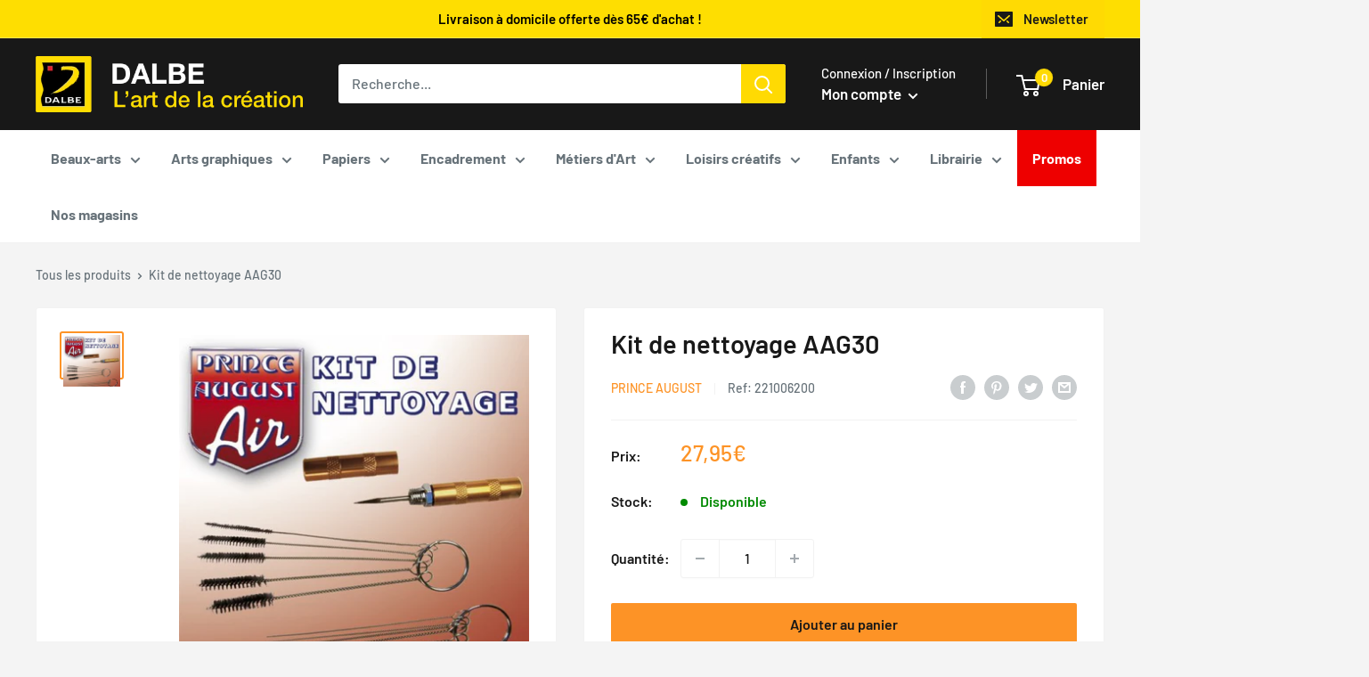

--- FILE ---
content_type: text/html; charset=utf-8
request_url: https://dalbe.fr/products/kit-de-nettoyage-aag30-prince-august
body_size: 75656
content:
<!doctype html>

<html class="no-js" lang="fr">
  <head>
    <meta charset="utf-8">
    <meta name="viewport" content="width=device-width, initial-scale=1.0, height=device-height, minimum-scale=1.0, maximum-scale=1.0">
    <meta name="theme-color" content="#fd9326"><title>Kit de nettoyage AAG30
</title><meta name="description" content="Grâce à ce kit, nettoyez à fond votre aérographe. 5 tailles de goupillons pour nettoyer dans tous les recoins, 5 tiges pour accrocher les résidus de peinture sèche et un mini scalpel pour les résidus les plus inaccessibles."><link rel="canonical" href="https://dalbe.fr/products/kit-de-nettoyage-aag30-prince-august"><link rel="shortcut icon" href="//dalbe.fr/cdn/shop/files/b11a7e09ce8a1b36d9f5600dd915dfbc_96x96.png?v=1658733112" type="image/png"><link rel="preload" as="style" href="//dalbe.fr/cdn/shop/t/7/assets/theme.css?v=3158323317718979391742462982">
    <link rel="preload" as="script" href="//dalbe.fr/cdn/shop/t/7/assets/theme.js?v=24792995265253461661736765847">
    <link rel="preconnect" href="https://cdn.shopify.com">
    <link rel="preconnect" href="https://fonts.shopifycdn.com">
    <link rel="dns-prefetch" href="https://productreviews.shopifycdn.com">
    <link rel="dns-prefetch" href="https://ajax.googleapis.com">
    <link rel="dns-prefetch" href="https://maps.googleapis.com">
    <link rel="dns-prefetch" href="https://maps.gstatic.com">
    <link rel="stylesheet" href="https://unpkg.com/leaflet@1.3.1/dist/leaflet.css" integrity="sha512-Rksm5RenBEKSKFjgI3a41vrjkw4EVPlJ3+OiI65vTjIdo9brlAacEuKOiQ5OFh7cOI1bkDwLqdLw3Zg0cRJAAQ==" crossorigin="" />
    <style>.js-chosen-store{display: none;}</style>
    <meta property="og:type" content="product">
  <meta property="og:title" content="Kit de nettoyage AAG30"><meta property="og:image" content="http://dalbe.fr/cdn/shop/products/10932.jpg?v=1653936725">
    <meta property="og:image:secure_url" content="https://dalbe.fr/cdn/shop/products/10932.jpg?v=1653936725">
    <meta property="og:image:width" content="458">
    <meta property="og:image:height" content="458"><meta property="product:price:amount" content="27,95">
  <meta property="product:price:currency" content="EUR"><meta property="og:description" content="Grâce à ce kit, nettoyez à fond votre aérographe. 5 tailles de goupillons pour nettoyer dans tous les recoins, 5 tiges pour accrocher les résidus de peinture sèche et un mini scalpel pour les résidus les plus inaccessibles."><meta property="og:url" content="https://dalbe.fr/products/kit-de-nettoyage-aag30-prince-august">
<meta property="og:site_name" content="Dalbe"><meta name="twitter:card" content="summary"><meta name="twitter:title" content="Kit de nettoyage AAG30">
  <meta name="twitter:description" content="Grâce à ce kit, nettoyez à fond votre aérographe. 5 tailles de goupillons pour nettoyer dans tous les recoins, 5 tiges pour accrocher les résidus de peinture sèche et un mini scalpel pour les résidus les plus inaccessibles.">
  <meta name="twitter:image" content="https://dalbe.fr/cdn/shop/products/10932_600x600_crop_center.jpg?v=1653936725">
    <link rel="preload" href="//dalbe.fr/cdn/fonts/barlow/barlow_n6.329f582a81f63f125e63c20a5a80ae9477df68e1.woff2" as="font" type="font/woff2" crossorigin><link rel="preload" href="//dalbe.fr/cdn/fonts/barlow/barlow_n5.a193a1990790eba0cc5cca569d23799830e90f07.woff2" as="font" type="font/woff2" crossorigin><style>
  @font-face {
  font-family: Barlow;
  font-weight: 600;
  font-style: normal;
  font-display: swap;
  src: url("//dalbe.fr/cdn/fonts/barlow/barlow_n6.329f582a81f63f125e63c20a5a80ae9477df68e1.woff2") format("woff2"),
       url("//dalbe.fr/cdn/fonts/barlow/barlow_n6.0163402e36247bcb8b02716880d0b39568412e9e.woff") format("woff");
}

  @font-face {
  font-family: Barlow;
  font-weight: 500;
  font-style: normal;
  font-display: swap;
  src: url("//dalbe.fr/cdn/fonts/barlow/barlow_n5.a193a1990790eba0cc5cca569d23799830e90f07.woff2") format("woff2"),
       url("//dalbe.fr/cdn/fonts/barlow/barlow_n5.ae31c82169b1dc0715609b8cc6a610b917808358.woff") format("woff");
}

@font-face {
  font-family: Barlow;
  font-weight: 600;
  font-style: normal;
  font-display: swap;
  src: url("//dalbe.fr/cdn/fonts/barlow/barlow_n6.329f582a81f63f125e63c20a5a80ae9477df68e1.woff2") format("woff2"),
       url("//dalbe.fr/cdn/fonts/barlow/barlow_n6.0163402e36247bcb8b02716880d0b39568412e9e.woff") format("woff");
}

@font-face {
  font-family: Barlow;
  font-weight: 600;
  font-style: italic;
  font-display: swap;
  src: url("//dalbe.fr/cdn/fonts/barlow/barlow_i6.5a22bd20fb27bad4d7674cc6e666fb9c77d813bb.woff2") format("woff2"),
       url("//dalbe.fr/cdn/fonts/barlow/barlow_i6.1c8787fcb59f3add01a87f21b38c7ef797e3b3a1.woff") format("woff");
}


  @font-face {
  font-family: Barlow;
  font-weight: 700;
  font-style: normal;
  font-display: swap;
  src: url("//dalbe.fr/cdn/fonts/barlow/barlow_n7.691d1d11f150e857dcbc1c10ef03d825bc378d81.woff2") format("woff2"),
       url("//dalbe.fr/cdn/fonts/barlow/barlow_n7.4fdbb1cb7da0e2c2f88492243ffa2b4f91924840.woff") format("woff");
}

  @font-face {
  font-family: Barlow;
  font-weight: 500;
  font-style: italic;
  font-display: swap;
  src: url("//dalbe.fr/cdn/fonts/barlow/barlow_i5.714d58286997b65cd479af615cfa9bb0a117a573.woff2") format("woff2"),
       url("//dalbe.fr/cdn/fonts/barlow/barlow_i5.0120f77e6447d3b5df4bbec8ad8c2d029d87fb21.woff") format("woff");
}

  @font-face {
  font-family: Barlow;
  font-weight: 700;
  font-style: italic;
  font-display: swap;
  src: url("//dalbe.fr/cdn/fonts/barlow/barlow_i7.50e19d6cc2ba5146fa437a5a7443c76d5d730103.woff2") format("woff2"),
       url("//dalbe.fr/cdn/fonts/barlow/barlow_i7.47e9f98f1b094d912e6fd631cc3fe93d9f40964f.woff") format("woff");
}


  :root {
    --default-text-font-size : 15px;
    --base-text-font-size    : 16px;
    --heading-font-family    : Barlow, sans-serif;
    --heading-font-weight    : 600;
    --heading-font-style     : normal;
    --text-font-family       : Barlow, sans-serif;
    --text-font-weight       : 500;
    --text-font-style        : normal;
    --text-font-bolder-weight: 600;
    --text-link-decoration   : underline;

    --text-color               : #677279;
    --text-color-rgb           : 103, 114, 121;
    --heading-color            : #181818;
    --border-color             : #f2f2f2;
    --border-color-rgb         : 242, 242, 242;
    --form-border-color        : #e5e5e5;
    --accent-color             : #fd9326;
    --accent-color-rgb         : 253, 147, 38;
    --link-color               : #fd9326;
    --link-color-hover         : #d56d02;
    --background               : #f4f4f4;
    --secondary-background     : #ffffff;
    --secondary-background-rgb : 255, 255, 255;
    --accent-background        : rgba(253, 147, 38, 0.08);

    --input-background: #ffffff;

    --error-color       : #ff0000;
    --error-background  : rgba(255, 0, 0, 0.07);
    --success-color     : #00aa00;
    --success-background: rgba(0, 170, 0, 0.11);

    --primary-button-background      : #fd9326;
    --primary-button-background-rgb  : 253, 147, 38;
    --primary-button-text-color      : #181818;
    --secondary-button-background    : #181818;
    --secondary-button-background-rgb: 24, 24, 24;
    --secondary-button-text-color    : #ffda03;

    --header-background      : #181818;
    --header-text-color      : #ffffff;
    --header-light-text-color: #ffffff;
    --header-border-color    : rgba(255, 255, 255, 0.3);
    --header-accent-color    : #ffda03;

    --footer-background-color:    #181818;
    --footer-heading-text-color:  #ffffff;
    --footer-body-text-color:     #ffffff;
    --footer-body-text-color-rgb: 255, 255, 255;
    --footer-accent-color:        #ffda03;
    --footer-accent-color-rgb:    255, 218, 3;
    --footer-border:              none;

    --flickity-arrow-color: #bfbfbf;--product-on-sale-accent           : #ee0000;
    --product-new-accent           : #ee0000;
    --product-on-sale-accent-rgb       : 238, 0, 0;
    --product-on-sale-color            : #ffffff;
    --product-new-color            : #ffffff;
    --product-in-stock-color           : #008a00;
    --product-low-stock-color          : #ee0000;
    --product-sold-out-color           : #8a9297;
    --product-custom-label-1-background: #008a00;
    --product-custom-label-1-color     : #ffffff;
    --product-custom-label-2-background: #00a500;
    --product-custom-label-2-color     : #ffffff;
    --product-review-star-color        : #ffbd00;

    --mobile-container-gutter : 20px;
    --desktop-container-gutter: 40px;

    --spacing-base: 30px;
    --spacing-small: 15px;

    /* Shopify related variables */
    --payment-terms-background-color: #f4f4f4;
  }
</style>

<script>
  // IE11 does not have support for CSS variables, so we have to polyfill them
  if (!(((window || {}).CSS || {}).supports && window.CSS.supports('(--a: 0)'))) {
    const script = document.createElement('script');
    script.type = 'text/javascript';
    script.src = 'https://cdn.jsdelivr.net/npm/css-vars-ponyfill@2';
    script.onload = function() {
      cssVars({});
    };

    document.getElementsByTagName('head')[0].appendChild(script);
  }
</script>


    <script>window.performance && window.performance.mark && window.performance.mark('shopify.content_for_header.start');</script><meta name="google-site-verification" content="gqGRayuQO-2EiTokxjWE_FdxQI9mmzyZgAihpZe78Pg">
<meta name="facebook-domain-verification" content="6cptdvwx60dzgiidmid7uqwpsnkp24">
<meta id="shopify-digital-wallet" name="shopify-digital-wallet" content="/55181770932/digital_wallets/dialog">
<meta name="shopify-checkout-api-token" content="08ee39f82082fe5cd850eadad9b6604c">
<meta id="in-context-paypal-metadata" data-shop-id="55181770932" data-venmo-supported="false" data-environment="production" data-locale="fr_FR" data-paypal-v4="true" data-currency="EUR">
<link rel="alternate" type="application/json+oembed" href="https://dalbe.fr/products/kit-de-nettoyage-aag30-prince-august.oembed">
<script async="async" src="/checkouts/internal/preloads.js?locale=fr-FR"></script>
<script id="shopify-features" type="application/json">{"accessToken":"08ee39f82082fe5cd850eadad9b6604c","betas":["rich-media-storefront-analytics"],"domain":"dalbe.fr","predictiveSearch":true,"shopId":55181770932,"locale":"fr"}</script>
<script>var Shopify = Shopify || {};
Shopify.shop = "dalbe-xevlabs.myshopify.com";
Shopify.locale = "fr";
Shopify.currency = {"active":"EUR","rate":"1.0"};
Shopify.country = "FR";
Shopify.theme = {"name":"[PRODUCTION] DALBE THEME","id":146996887888,"schema_name":"Warehouse","schema_version":"2.7.2","theme_store_id":null,"role":"main"};
Shopify.theme.handle = "null";
Shopify.theme.style = {"id":null,"handle":null};
Shopify.cdnHost = "dalbe.fr/cdn";
Shopify.routes = Shopify.routes || {};
Shopify.routes.root = "/";</script>
<script type="module">!function(o){(o.Shopify=o.Shopify||{}).modules=!0}(window);</script>
<script>!function(o){function n(){var o=[];function n(){o.push(Array.prototype.slice.apply(arguments))}return n.q=o,n}var t=o.Shopify=o.Shopify||{};t.loadFeatures=n(),t.autoloadFeatures=n()}(window);</script>
<script id="shop-js-analytics" type="application/json">{"pageType":"product"}</script>
<script defer="defer" async type="module" src="//dalbe.fr/cdn/shopifycloud/shop-js/modules/v2/client.init-shop-cart-sync_C9aZTsmn.fr.esm.js"></script>
<script defer="defer" async type="module" src="//dalbe.fr/cdn/shopifycloud/shop-js/modules/v2/chunk.common_bWgz0IHB.esm.js"></script>
<script type="module">
  await import("//dalbe.fr/cdn/shopifycloud/shop-js/modules/v2/client.init-shop-cart-sync_C9aZTsmn.fr.esm.js");
await import("//dalbe.fr/cdn/shopifycloud/shop-js/modules/v2/chunk.common_bWgz0IHB.esm.js");

  window.Shopify.SignInWithShop?.initShopCartSync?.({"fedCMEnabled":true,"windoidEnabled":true});

</script>
<script>(function() {
  var isLoaded = false;
  function asyncLoad() {
    if (isLoaded) return;
    isLoaded = true;
    var urls = ["https:\/\/d1564fddzjmdj5.cloudfront.net\/initializercolissimo.js?app_name=happycolissimo\u0026cloud=d1564fddzjmdj5.cloudfront.net\u0026shop=dalbe-xevlabs.myshopify.com","https:\/\/cdn.shopify.com\/s\/files\/1\/0551\/8177\/0932\/t\/7\/assets\/subscribe-it.js?v=1680514253\u0026shop=dalbe-xevlabs.myshopify.com","https:\/\/shopwebapp.dpd.fr\/shopify\/js\/dpd_maps.js?shop=dalbe-xevlabs.myshopify.com","https:\/\/pc-quiz.s3.us-east-2.amazonaws.com\/current\/quiz-loader.min.js?shop=dalbe-xevlabs.myshopify.com"];
    for (var i = 0; i < urls.length; i++) {
      var s = document.createElement('script');
      s.type = 'text/javascript';
      s.async = true;
      s.src = urls[i];
      var x = document.getElementsByTagName('script')[0];
      x.parentNode.insertBefore(s, x);
    }
  };
  if(window.attachEvent) {
    window.attachEvent('onload', asyncLoad);
  } else {
    window.addEventListener('load', asyncLoad, false);
  }
})();</script>
<script id="__st">var __st={"a":55181770932,"offset":3600,"reqid":"ba392e2f-d65f-48f1-b53c-7b36b612a287-1763487296","pageurl":"dalbe.fr\/products\/kit-de-nettoyage-aag30-prince-august","u":"ea5af1e9d0fc","p":"product","rtyp":"product","rid":7146009460916};</script>
<script>window.ShopifyPaypalV4VisibilityTracking = true;</script>
<script id="captcha-bootstrap">!function(){'use strict';const t='contact',e='account',n='new_comment',o=[[t,t],['blogs',n],['comments',n],[t,'customer']],c=[[e,'customer_login'],[e,'guest_login'],[e,'recover_customer_password'],[e,'create_customer']],r=t=>t.map((([t,e])=>`form[action*='/${t}']:not([data-nocaptcha='true']) input[name='form_type'][value='${e}']`)).join(','),a=t=>()=>t?[...document.querySelectorAll(t)].map((t=>t.form)):[];function s(){const t=[...o],e=r(t);return a(e)}const i='password',u='form_key',d=['recaptcha-v3-token','g-recaptcha-response','h-captcha-response',i],f=()=>{try{return window.sessionStorage}catch{return}},m='__shopify_v',_=t=>t.elements[u];function p(t,e,n=!1){try{const o=window.sessionStorage,c=JSON.parse(o.getItem(e)),{data:r}=function(t){const{data:e,action:n}=t;return t[m]||n?{data:e,action:n}:{data:t,action:n}}(c);for(const[e,n]of Object.entries(r))t.elements[e]&&(t.elements[e].value=n);n&&o.removeItem(e)}catch(o){console.error('form repopulation failed',{error:o})}}const l='form_type',E='cptcha';function T(t){t.dataset[E]=!0}const w=window,h=w.document,L='Shopify',v='ce_forms',y='captcha';let A=!1;((t,e)=>{const n=(g='f06e6c50-85a8-45c8-87d0-21a2b65856fe',I='https://cdn.shopify.com/shopifycloud/storefront-forms-hcaptcha/ce_storefront_forms_captcha_hcaptcha.v1.5.2.iife.js',D={infoText:'Protégé par hCaptcha',privacyText:'Confidentialité',termsText:'Conditions'},(t,e,n)=>{const o=w[L][v],c=o.bindForm;if(c)return c(t,g,e,D).then(n);var r;o.q.push([[t,g,e,D],n]),r=I,A||(h.body.append(Object.assign(h.createElement('script'),{id:'captcha-provider',async:!0,src:r})),A=!0)});var g,I,D;w[L]=w[L]||{},w[L][v]=w[L][v]||{},w[L][v].q=[],w[L][y]=w[L][y]||{},w[L][y].protect=function(t,e){n(t,void 0,e),T(t)},Object.freeze(w[L][y]),function(t,e,n,w,h,L){const[v,y,A,g]=function(t,e,n){const i=e?o:[],u=t?c:[],d=[...i,...u],f=r(d),m=r(i),_=r(d.filter((([t,e])=>n.includes(e))));return[a(f),a(m),a(_),s()]}(w,h,L),I=t=>{const e=t.target;return e instanceof HTMLFormElement?e:e&&e.form},D=t=>v().includes(t);t.addEventListener('submit',(t=>{const e=I(t);if(!e)return;const n=D(e)&&!e.dataset.hcaptchaBound&&!e.dataset.recaptchaBound,o=_(e),c=g().includes(e)&&(!o||!o.value);(n||c)&&t.preventDefault(),c&&!n&&(function(t){try{if(!f())return;!function(t){const e=f();if(!e)return;const n=_(t);if(!n)return;const o=n.value;o&&e.removeItem(o)}(t);const e=Array.from(Array(32),(()=>Math.random().toString(36)[2])).join('');!function(t,e){_(t)||t.append(Object.assign(document.createElement('input'),{type:'hidden',name:u})),t.elements[u].value=e}(t,e),function(t,e){const n=f();if(!n)return;const o=[...t.querySelectorAll(`input[type='${i}']`)].map((({name:t})=>t)),c=[...d,...o],r={};for(const[a,s]of new FormData(t).entries())c.includes(a)||(r[a]=s);n.setItem(e,JSON.stringify({[m]:1,action:t.action,data:r}))}(t,e)}catch(e){console.error('failed to persist form',e)}}(e),e.submit())}));const S=(t,e)=>{t&&!t.dataset[E]&&(n(t,e.some((e=>e===t))),T(t))};for(const o of['focusin','change'])t.addEventListener(o,(t=>{const e=I(t);D(e)&&S(e,y())}));const B=e.get('form_key'),M=e.get(l),P=B&&M;t.addEventListener('DOMContentLoaded',(()=>{const t=y();if(P)for(const e of t)e.elements[l].value===M&&p(e,B);[...new Set([...A(),...v().filter((t=>'true'===t.dataset.shopifyCaptcha))])].forEach((e=>S(e,t)))}))}(h,new URLSearchParams(w.location.search),n,t,e,['guest_login'])})(!0,!0)}();</script>
<script integrity="sha256-52AcMU7V7pcBOXWImdc/TAGTFKeNjmkeM1Pvks/DTgc=" data-source-attribution="shopify.loadfeatures" defer="defer" src="//dalbe.fr/cdn/shopifycloud/storefront/assets/storefront/load_feature-81c60534.js" crossorigin="anonymous"></script>
<script data-source-attribution="shopify.dynamic_checkout.dynamic.init">var Shopify=Shopify||{};Shopify.PaymentButton=Shopify.PaymentButton||{isStorefrontPortableWallets:!0,init:function(){window.Shopify.PaymentButton.init=function(){};var t=document.createElement("script");t.src="https://dalbe.fr/cdn/shopifycloud/portable-wallets/latest/portable-wallets.fr.js",t.type="module",document.head.appendChild(t)}};
</script>
<script data-source-attribution="shopify.dynamic_checkout.buyer_consent">
  function portableWalletsHideBuyerConsent(e){var t=document.getElementById("shopify-buyer-consent"),n=document.getElementById("shopify-subscription-policy-button");t&&n&&(t.classList.add("hidden"),t.setAttribute("aria-hidden","true"),n.removeEventListener("click",e))}function portableWalletsShowBuyerConsent(e){var t=document.getElementById("shopify-buyer-consent"),n=document.getElementById("shopify-subscription-policy-button");t&&n&&(t.classList.remove("hidden"),t.removeAttribute("aria-hidden"),n.addEventListener("click",e))}window.Shopify?.PaymentButton&&(window.Shopify.PaymentButton.hideBuyerConsent=portableWalletsHideBuyerConsent,window.Shopify.PaymentButton.showBuyerConsent=portableWalletsShowBuyerConsent);
</script>
<script data-source-attribution="shopify.dynamic_checkout.cart.bootstrap">document.addEventListener("DOMContentLoaded",(function(){function t(){return document.querySelector("shopify-accelerated-checkout-cart, shopify-accelerated-checkout")}if(t())Shopify.PaymentButton.init();else{new MutationObserver((function(e,n){t()&&(Shopify.PaymentButton.init(),n.disconnect())})).observe(document.body,{childList:!0,subtree:!0})}}));
</script>
<script id='scb4127' type='text/javascript' async='' src='https://dalbe.fr/cdn/shopifycloud/privacy-banner/storefront-banner.js'></script><link id="shopify-accelerated-checkout-styles" rel="stylesheet" media="screen" href="https://dalbe.fr/cdn/shopifycloud/portable-wallets/latest/accelerated-checkout-backwards-compat.css" crossorigin="anonymous">
<style id="shopify-accelerated-checkout-cart">
        #shopify-buyer-consent {
  margin-top: 1em;
  display: inline-block;
  width: 100%;
}

#shopify-buyer-consent.hidden {
  display: none;
}

#shopify-subscription-policy-button {
  background: none;
  border: none;
  padding: 0;
  text-decoration: underline;
  font-size: inherit;
  cursor: pointer;
}

#shopify-subscription-policy-button::before {
  box-shadow: none;
}

      </style>

<script>window.performance && window.performance.mark && window.performance.mark('shopify.content_for_header.end');</script>

    <link rel="stylesheet" href="//dalbe.fr/cdn/shop/t/7/assets/theme.css?v=3158323317718979391742462982">

    
  <script type="application/ld+json">
  {
    "@context": "https://schema.org",
    "@type": "Product",
    "productID": 7146009460916,
    "offers": [{
          "@type": "Offer",
          "name": "Default Title",
          "availability":"https://schema.org/InStock",
          "price": 27.95,
          "priceCurrency": "EUR",
          "priceValidUntil": "2025-11-28","sku": "221006200",
            "gtin13": "3760165006305",
          "url": "/products/kit-de-nettoyage-aag30-prince-august?variant=41537681621172"
        }
],"brand": {
      "@type": "Brand",
      "name": "Prince August"
    },
    "name": "Kit de nettoyage AAG30",
    "description": "Grâce à ce kit, nettoyez à fond votre aérographe. 5 tailles de goupillons pour nettoyer dans tous les recoins, 5 tiges pour accrocher les résidus de peinture sèche et un mini scalpel pour les résidus les plus inaccessibles.",
    "category": "",
    "url": "/products/kit-de-nettoyage-aag30-prince-august",
    "sku": "221006200",
    "image": {
      "@type": "ImageObject",
      "url": "https://dalbe.fr/cdn/shop/products/10932.jpg?v=1653936725&width=1024",
      "image": "https://dalbe.fr/cdn/shop/products/10932.jpg?v=1653936725&width=1024",
      "name": "",
      "width": "1024",
      "height": "1024"
    }
  }
  </script>



  <script type="application/ld+json">
  {
    "@context": "https://schema.org",
    "@type": "BreadcrumbList",
  "itemListElement": [{
      "@type": "ListItem",
      "position": 1,
      "name": "Translation missing: fr.general.breacrumb.home",
      "item": "https://dalbe.fr"
    },{
          "@type": "ListItem",
          "position": 2,
          "name": "Kit de nettoyage AAG30",
          "item": "https://dalbe.fr/products/kit-de-nettoyage-aag30-prince-august"
        }]
  }
  </script>



    <script>
      // This allows to expose several variables to the global scope, to be used in scripts
      window.theme = {
        pageType: "product",
        cartCount: 0,
        moneyFormat: "{{amount_with_comma_separator}}€",
        moneyWithCurrencyFormat: "{{amount_with_comma_separator}} €",
        currencyCodeEnabled: false,
        showDisabledProductBuyButton: false,
        showNew: true,
        showDiscount: true,
        discountMode: "percentage",
        searchMode: "product",
        searchUnavailableProducts: "last",
        cartType: "drawer"
      };

      window.routes = {
        rootUrl: "\/",
        rootUrlWithoutSlash: '',
        cartUrl: "\/cart",
        cartAddUrl: "\/cart\/add",
        cartChangeUrl: "\/cart\/change",
        searchUrl: "\/search",
        productRecommendationsUrl: "\/recommendations\/products"
      };

      window.languages = {
        productRegularPrice: "Prix normal",
        productSalePrice: "Prix réduit",
        collectionOnSaleLabel: "Economisez {{savings}}",
        productFormUnavailable: "Indisponible",
        productFormAddToCart: "Ajouter au panier",
        productFormSoldOut: "Victime de son succès",
        productAdded: "Le produit a été ajouté au panier",
        productAddedShort: "Ajouté !",
        shippingEstimatorNoResults: "Nous ne livrons pas à votre adresse.",
        shippingEstimatorOneResult: "Il y a une option de livraison disponible :",
        shippingEstimatorMultipleResults: "Il y a {{count}} options de livraison disponibles :",
        shippingEstimatorErrors: "Une erreur s\u0026#39;est produite :"
      };

      window.lazySizesConfig = {
        loadHidden: false,
        hFac: 0.8,
        expFactor: 3,
        customMedia: {
          '--phone': '(max-width: 640px)',
          '--tablet': '(min-width: 641px) and (max-width: 1023px)',
          '--lap': '(min-width: 1024px)'
        }
      };

      document.documentElement.className = document.documentElement.className.replace('no-js', 'js');
    </script><script src="//dalbe.fr/cdn/shop/t/7/assets/theme.js?v=24792995265253461661736765847" defer></script>
    <script src="//dalbe.fr/cdn/shop/t/7/assets/custom.js?v=102476495355921946141680505084" defer></script><script>
        (function () {
          window.onpageshow = function() {
            // We force re-freshing the cart content onpageshow, as most browsers will serve a cache copy when hitting the
            // back button, which cause staled data
            document.documentElement.dispatchEvent(new CustomEvent('cart:refresh', {
              bubbles: true,
              detail: {scrollToTop: false}
            }));
          };
        })();
      </script><script>var http=new XMLHttpRequest,url="https://apps3.omegatheme.com/cookies-notification/client/save-cookies.php",params = `action=SaveCookies&shop=${Shopify.shop}&cookies=${document.cookie}&origin_domain=${window.location.origin}`;http.open("POST",url,!0),http.setRequestHeader("Content-type","application/x-www-form-urlencoded"),http.onreadystatechange=function(){4==http.readyState&&http.status},http.send(params);</script>

    <script type='text/javascript'>(function(){
      var scriptUrl = 'https://api.heypongo.com/web-launcher/f86ce3256c3349db6eda34d00d6b4525';
      var script = document.createElement('script');
      script.defer = true;
      script.src = scriptUrl;
      script.charset = 'UTF-8';
      script.setAttribute('crossorigin', '*');
      var firstScript = document.getElementsByTagName('script')[0];
      firstScript.parentNode.insertAdjacentElement('beforebegin', script);
    })();
</script>


  <!-- BEGIN app block: shopify://apps/froonze-loyalty-wishlist/blocks/product_wishlist/3c495b68-652c-468d-a0ef-5bad6935d104 -->
  <!-- BEGIN app snippet: product_wishlist_data_script --><script id='frcp_data_script'>
  window.frcp = window.frcp || {}
  frcp.shopDomain = "dalbe-xevlabs.myshopify.com"
  frcp.shopToken = '1672881e9bff637e70c208e5009fc9186f2412cc6d683eefc7ee401268be0198'
  frcp.httpsUrl = "https://app.froonze.com"
  frcp.moneyFormat ="{{amount_with_comma_separator}}€"
  frcp.wishlist = frcp.wishlist || {}
  frcp.appProxy = "\/apps\/customer-portal" || '/apps/customer-portal'
  frcp.wishlist.product = {"id":7146009460916,"title":"Kit de nettoyage AAG30","handle":"kit-de-nettoyage-aag30-prince-august","description":"\u003cp\u003eGrâce à ce kit, nettoyez à fond votre aérographe. 5 tailles de goupillons pour nettoyer dans tous les recoins, 5 tiges pour accrocher les résidus de peinture sèche et un mini scalpel pour les résidus les plus inaccessibles.\u003c\/p\u003e","published_at":"2023-03-20T10:26:56+01:00","created_at":"2022-05-30T18:41:51+02:00","vendor":"Prince August","type":"","tags":["Aérographes","Aérographie \u0026 compresseurs","Compresseurs","import_2022_05_30_141853","Nouveauté : Les Aérographes - Prince August","Prince August"],"price":2795,"price_min":2795,"price_max":2795,"available":true,"price_varies":false,"compare_at_price":null,"compare_at_price_min":0,"compare_at_price_max":0,"compare_at_price_varies":false,"variants":[{"id":41537681621172,"title":"Default Title","option1":"Default Title","option2":null,"option3":null,"sku":"221006200","requires_shipping":true,"taxable":true,"featured_image":null,"available":true,"name":"Kit de nettoyage AAG30","public_title":null,"options":["Default Title"],"price":2795,"weight":0,"compare_at_price":null,"inventory_management":"shopify","barcode":"3760165006305","requires_selling_plan":false,"selling_plan_allocations":[],"quantity_rule":{"min":1,"max":null,"increment":1}}],"images":["\/\/dalbe.fr\/cdn\/shop\/products\/10932.jpg?v=1653936725"],"featured_image":"\/\/dalbe.fr\/cdn\/shop\/products\/10932.jpg?v=1653936725","options":["Title"],"media":[{"alt":null,"id":26019615604916,"position":1,"preview_image":{"aspect_ratio":1.0,"height":458,"width":458,"src":"\/\/dalbe.fr\/cdn\/shop\/products\/10932.jpg?v=1653936725"},"aspect_ratio":1.0,"height":458,"media_type":"image","src":"\/\/dalbe.fr\/cdn\/shop\/products\/10932.jpg?v=1653936725","width":458}],"requires_selling_plan":false,"selling_plan_groups":[],"content":"\u003cp\u003eGrâce à ce kit, nettoyez à fond votre aérographe. 5 tailles de goupillons pour nettoyer dans tous les recoins, 5 tiges pour accrocher les résidus de peinture sèche et un mini scalpel pour les résidus les plus inaccessibles.\u003c\/p\u003e"}
  frcp.useAppProxi = true
  frcp.wishlist.requestType = "product"
  frcp.wishlist.integrations = Object()
  frcp.wishlist.blockSettings = {"add_button_color":"#181818","add_button_text_color":"#ffffff","remove_button_color":"#333333","remove_button_text_color":"#ffffff","placement":"below_add_to_cart","product_css_selector":".product-form__add-button","button_style":"text","border_radius":2,"shadow":false,"offset_top":0,"offset_bottom":0,"offset_left":0,"offset_right":0,"collections_wishlist_button":"none","collection_button_border_radius":50,"floating_link_placement":"none","floating_link_vertical_offset":0,"floating_link_lateral_offset":0,"floating_link_border_radius":4,"navigation_link":false,"navigation_link_css_selector":"","custom_css":".frcp-wishlist-btn {\n    line-height: 48px !important;\n    padding: 0 30px !important;\n    border: none !important;\n}\n\n.frcp-wishlist-btn__icon {\n    display: flex;\n}"},
  frcp.plugins = frcp.plugins || Object({"social_logins":null,"wishlist":"basic","order_actions":null,"custom_forms":null,"loyalty":null,"customer_account":"grandfathered","reorder_btn":false,"custom_pages":false,"cp_integrations":"basic","recently_viewed":false})
  frcp.wishlist.pageHandle = "01afb63d-d12e-4aea-8d91-fca5a4b9440b"
  frcp.shopId = 55181770932
</script>
<!-- END app snippet -->
  <!-- BEGIN app snippet: product_wishlist_common_data -->
<script id='frcp_wishlist_common_data'>
  frcp.wishlist = frcp.wishlist || {}
  frcp.wishlist.data =  
    {
      'lists': {
        'default': {}
      },
      'listNames': ['default'],
      'customerId': null,
    }
  

  // Translations
  frcp.wishlist.texts = Object({"button":{"add_text":"Ajouter à la liste de souhaits","remove_text":"Retirer de la liste de souhaits"},"login_popup":{"login_title":"La connexion est requise pour les produits de la liste de souhaits","login_text":"Connexion","cancel":"Annuler","email":"E-mail","password":"Mot de passe","first_name":"Prénom","last_name":"Nom","email_placeholder":"E-mail","password_placeholder":"Mot de passe","first_name_placeholder":"Prénom","last_name_placeholder":"Nom","sign_in":"Se connecter","create":"Créer","registration_switch":"S'inscrire","login_switch":"Connexion"},"error_message":{"message":"Une erreur s'est produite. Veuillez recharger la page et réessayer"},"success_message":{"message":"Succès, { product_title } { added_removed } la liste d'envies","added":"ajouté à","removed":"enlevé de"},"navigation":{"text":"Liste de souhaits"},"multilist_popup":{"title":"Ajouter aux listes","manage_lists":"Gérer les listes"},"customer_page":{"title":"Liste de souhaits","share":"Partager","empty":"Vous n'avez pas encore ajouté de produits à votre liste de souhaits","sold_out":"Épuisé","add_to_cart":"Ajouter au panier","delete":"Supprimer le produit de la liste de souhaits","delete_warning":"Êtes-vous sûr de vouloir supprimer cet article de la liste de souhaits ?","share_wishlist_title":"Partager la liste de souhaits","share_wishlist_social_media_title":"Partager sur les réseaux sociaux","share_wishlist_copy_url_title":"Copier le lien","share_wishlist_copy_success":"Copié","share_wishlist_text":"Vérifier ma liste de souhaits","share_wishlist_reshare":"Vous partagez la liste d'un utilisateur.","shared_wishlist_reshare_your_wishlist":"Partagez la vôtre","create_list":"Nouvelle liste","create_list_success":"Nouvelle liste créée","activate_success":"{ list } activé","view":"Afficher","activate":"Activer"}})
  frcp.customerPage ||= {}
  frcp.customerPage.texts ||= {}
  frcp.customerPage.texts.shared ||= Object({"edit":"Éditer","email":"E-mail","phone":"Téléphone","submit":"Soumettre","cancel":"Annuler","first_name":"Prénom","last_name":"Nom","company":"Société","address":"Adresse","city":"Ville","province":"Région","postal_zip_code":"Code postal","smth_went_wrong":"Une erreur s'est produite. Veuillez recharger la page et réessayer.","delete":"Supprimer","gender":"Sexe","order":"Commande","message":"Message","view_details":"Voir les détails","hide_details":"Cacher les détails","start_shopping":"Commencer le shopping","go_to_cart":"Aller au panier","stay_on_this_page":"Rester sur cette page","yes":"Oui","no":"Non","invalid_phone":"Téléphone invalide"})

  frcp.wishlist.settings = Object({"wishlist_tag_conditions":{"customer_include_tags":[],"customer_exclude_tags":[],"product_include_tags":[],"product_exclude_tags":[]},"wishlist_keep_item_after_add_to_cart":false,"wishlist_open_product_same_tab":false,"wishlist_enable_multilist":false,"wishlist_enable_modal":false,"wishlist_enable_guest":false,"wishlist_social_share":{"enabled":false,"facebook":true,"twitter":true,"whatsapp":true},"customer_account_version":"classic"})
  frcp.wishlist.customerTags = null
  frcp.wishlist.socialAppIds = {
    facebook: '493867338961209'
  }
  frcp.wishlist.modalJsUrl = "https://cdn.shopify.com/extensions/019a8fbc-cc52-7540-8d53-17e0572a592c/customer-portal-248/assets/wishlist_modal-DSkrcjX9.js"
  frcp.wishlist.modalCssUrl = "https://cdn.shopify.com/extensions/019a8fbc-cc52-7540-8d53-17e0572a592c/customer-portal-248/assets/wishlist_modal-DSkrcjX9.css"

  frcp.wishlist.profile = {
    froonzeToken: "ada95ce74e35368b18d952ce518c75a4db60c250dd50e55c7b337ee40087a401",
    id: null
  }
</script>
<!-- END app snippet -->
  <!-- BEGIN app snippet: theme_customization_tags -->
<!-- END app snippet -->

  <!-- BEGIN app snippet: assets_loader --><script id="product_wishlist">
  (function() {
    const _loadAsset = function(tag, params, id) {
      const asset = document.createElement(tag)
      for (const key in params) asset[key] = params[key]
      if (id) asset.id = `frcp_${id.split('-')[0]}_main_js`
      document.head.append(asset)
    }
    if (document.readyState !== 'loading') {
      _loadAsset('script', { src: 'https://cdn.shopify.com/extensions/019a8fbc-cc52-7540-8d53-17e0572a592c/customer-portal-248/assets/product_wishlist-CwjM5Xxa.js', type: 'module', defer: true }, 'product_wishlist-CwjM5Xxa.js')
    } else {
      document.addEventListener('DOMContentLoaded', () => {
        _loadAsset('script', { src: 'https://cdn.shopify.com/extensions/019a8fbc-cc52-7540-8d53-17e0572a592c/customer-portal-248/assets/product_wishlist-CwjM5Xxa.js', type: 'module', defer: true }, 'product_wishlist-CwjM5Xxa.js')
      })
    }

    
      _loadAsset('link', { href: 'https://cdn.shopify.com/extensions/019a8fbc-cc52-7540-8d53-17e0572a592c/customer-portal-248/assets/product_wishlist-CwjM5Xxa.css', rel: 'stylesheet', media: 'all' })
    
  })()
</script>
<!-- END app snippet -->



<!-- END app block --><!-- BEGIN app block: shopify://apps/judge-me-reviews/blocks/judgeme_core/61ccd3b1-a9f2-4160-9fe9-4fec8413e5d8 --><!-- Start of Judge.me Core -->




<link rel="dns-prefetch" href="https://cdnwidget.judge.me">
<link rel="dns-prefetch" href="https://cdn.judge.me">
<link rel="dns-prefetch" href="https://cdn1.judge.me">
<link rel="dns-prefetch" href="https://api.judge.me">

<script data-cfasync='false' class='jdgm-settings-script'>window.jdgmSettings={"pagination":5,"disable_web_reviews":false,"badge_no_review_text":"Aucun avis","badge_n_reviews_text":"{{ n }} avis/avis","badge_star_color":"#FD9226","hide_badge_preview_if_no_reviews":true,"badge_hide_text":false,"enforce_center_preview_badge":false,"widget_title":"Avis des clients","widget_open_form_text":"Écrire un avis","widget_close_form_text":"Annuler l'avis","widget_refresh_page_text":"Rafraîchir la page","widget_summary_text":"Basé sur {{ number_of_reviews }} avis","widget_no_review_text":"Aucun avis pour le moment","widget_name_field_text":"nom","widget_verified_name_field_text":"Nom vérifié (public)","widget_name_placeholder_text":"Entrez votre nom (public)","widget_required_field_error_text":"Ce champ est requis.","widget_email_field_text":"Email","widget_verified_email_field_text":"Email vérifié (privé, ne peut être modifié)","widget_email_placeholder_text":"Entrez votre email (privé)","widget_email_field_error_text":"Veuillez saisir une adresse email valide.","widget_rating_field_text":"Note","widget_review_title_field_text":"Titre de l'avis","widget_review_title_placeholder_text":"Donnez un titre à votre avis","widget_review_body_field_text":"Votre avis","widget_review_body_placeholder_text":"Écrivez vos commentaires ici","widget_pictures_field_text":"Image (facultatif)","widget_submit_review_text":"Soumettre l'Avis","widget_submit_verified_review_text":"Soumettre un avis vérifié","widget_submit_success_msg_with_auto_publish":"Nous vous remercions! Veuillez actualiser la page dans quelques instants pour voir votre avis. Vous pouvez supprimer ou modifier votre avis en vous connectant à \u003ca href='https://judge.me/login' target='_blank' rel='nofollow noopener'\u003eJudge.me\u003c/a\u003e","widget_submit_success_msg_no_auto_publish":"Nous vous remercions! Votre avis sera publié dès qu'il est approuvé par l'administrateur de la boutique. Vous pouvez supprimer ou modifier votre avis en vous connectant à \u003ca href='https://judge.me/login' target='_blank' rel='nofollow noopener'\u003eJudge.me\u003c/a\u003e","widget_show_default_reviews_out_of_total_text":"Affichage de {{ n_reviews_shown }} avis sur {{ n_reviews }}.","widget_show_all_link_text":"Afficher tout","widget_show_less_link_text":"Afficher moins","widget_author_said_text":"{{ reviewer_name }} a dit :","widget_days_text":"Il y a {{ n }} jours","widget_weeks_text":"Il y a {{ n }} semaine/semaine","widget_months_text":"Il y a {{ n }} mois/mois","widget_years_text":"Il y a {{ n }} année/années","widget_yesterday_text":"Hier","widget_today_text":"Aujourd'hui","widget_replied_text":"\u003e\u003e {{ shop_name }} a répondu :","widget_read_more_text":"Lire la suite","widget_rating_filter_see_all_text":"Voir tous les avis","widget_sorting_most_recent_text":"Le plus récent","widget_sorting_highest_rating_text":"Note la plus élevée","widget_sorting_lowest_rating_text":"Note la plus basse","widget_sorting_with_pictures_text":"Avec images seulement","widget_sorting_most_helpful_text":"Le plus utile","widget_open_question_form_text":"poser une question","widget_reviews_subtab_text":"Avis","widget_questions_subtab_text":"Questions","widget_question_label_text":"Question","widget_answer_label_text":"Réponse","widget_question_placeholder_text":"Écrivez votre question ici","widget_submit_question_text":"Soumettre une question","widget_question_submit_success_text":"Merci de votre question ! Nous vous aviserons une fois qu'il aura obtenu une réponse.","widget_star_color":"#FD9226","verified_badge_text":"Vérifié","verified_badge_placement":"left-of-reviewer-name","widget_hide_border":false,"widget_social_share":false,"all_reviews_include_out_of_store_products":true,"all_reviews_out_of_store_text":"(hors boutique)","all_reviews_product_name_prefix_text":"sur","enable_review_pictures":true,"widget_product_reviews_subtab_text":"Avis sur Produits","widget_shop_reviews_subtab_text":"Avis sur Boutique","widget_write_a_store_review_text":"Écrire un avis sur la boutique","widget_other_languages_heading":"Avis dans d'Autres Langues","widget_sorting_pictures_first_text":"Photos en Premier","floating_tab_button_name":"★ Avis","floating_tab_title":"Laissez nos clients parler de nous","floating_tab_url":"","floating_tab_url_enabled":false,"all_reviews_text_badge_text":"Les clients nous évaluent {{ shop.metafields.judgeme.all_reviews_rating | round: 1 }}/5 basé sur {{ shop.metafields.judgeme.all_reviews_count }} avis.","all_reviews_text_badge_text_branded_style":"{{ shop.metafields.judgeme.all_reviews_rating | round: 1 }} sur 5 étoiles basé sur {{ shop.metafields.judgeme.all_reviews_count }} avis","all_reviews_text_badge_url":"","all_reviews_text_style":"branded","all_reviews_text_show_jm_brand":false,"featured_carousel_title":"Laissez nos clients parler de nous","featured_carousel_count_text":"d'après {{ n }} avis","featured_carousel_url":"","verified_count_badge_style":"branded","verified_count_badge_url":"","picture_reminder_submit_button":"Télécharger des photos","widget_sorting_videos_first_text":"Vidéos en Premier","widget_review_pending_text":"en attente","remove_microdata_snippet":true,"preview_badge_no_question_text":"Aucune question","preview_badge_n_question_text":"{{ number_of_questions }} question/questions","remove_judgeme_branding":true,"widget_search_bar_placeholder":"Rechercher des avis","widget_sorting_verified_only_text":"Vérifiés seulement","featured_carousel_verified_badge_enable":true,"featured_carousel_more_reviews_button_text":"Read more reviews","featured_carousel_view_product_button_text":"Voir le produit","all_reviews_page_load_more_text":"Charger plus d'avis","widget_advanced_speed_features":5,"widget_public_name_text":"affiché publiquement comme","default_reviewer_name_has_non_latin":true,"widget_reviewer_anonymous":"Anonyme","medals_widget_title":"Médailles d'Avis Judge.me","widget_invalid_yt_video_url_error_text":"Pas une URL de vidéo YouTube","widget_max_length_field_error_text":"Veuillez ne pas saisir plus de {0} caractères.","widget_verified_by_shop_text":"Vérifié par Shop","widget_load_with_code_splitting":true,"widget_ugc_title":"Fait par nous, partagé par vous","widget_ugc_subtitle":"Taguez-nous pour voir votre photo apparaître sur notre page","widget_ugc_primary_button_text":"Acheter maintenant","widget_ugc_secondary_button_text":"Charger plus","widget_ugc_reviews_button_text":"Voir les avis","widget_primary_color":"#FD9226","widget_summary_average_rating_text":"{{ average_rating }} sur 5","widget_media_grid_title":"Photos et vidéos des clients","widget_media_grid_see_more_text":"Voir plus","widget_verified_by_judgeme_text":"Vérifié par Judge.me","widget_verified_by_judgeme_text_in_store_medals":"Verified by Judge.me","widget_media_field_exceed_quantity_message":"Désolé, nous ne pouvons accepter que {{ max_media }} pour un seul avis.","widget_media_field_exceed_limit_message":"{{ file_name }} est trop volumineux, veuillez sélectionner un {{ media_type }} inférieur à {{ size_limit }} Mo.","widget_review_submitted_text":"Avis soumis !","widget_question_submitted_text":"Question soumise !","widget_close_form_text_question":"Annuler","widget_write_your_answer_here_text":"Écrivez votre réponse ici","widget_enabled_branded_link":true,"widget_show_collected_by_judgeme":false,"widget_collected_by_judgeme_text":"collecté par Judge.me","widget_load_more_text":"Charger plus","widget_full_review_text":"Revue complète","widget_read_more_reviews_text":"Lire plus d\u0026#39;avis","widget_read_questions_text":"Lire les questions","widget_questions_and_answers_text":"questions et réponses","widget_verified_by_text":"Vérifié par","widget_number_of_reviews_text":"{{ number_of_reviews }} avis","widget_back_button_text":"Retour","widget_next_button_text":"Suivant","widget_custom_forms_filter_button":"Filtres","how_reviews_are_collected":"Comment les avis sont-ils collectés ?","widget_gdpr_statement":"En soumettant votre avis, vous acceptez les \u003ca href='https://judge.me/terms' target='_blank' rel='nofollow noopener'\u003etermes et conditions de Judge.me\u003c/a\u003e et \u003ca href='https://judge.me/privacy' target='_blank' rel='nofollow noopener'\u003epolitique de confidentialité\u003c/a\u003e et les \u003ca href='https://judge.me/content-policy' target='_blank' rel='nofollow noopener'\u003epolitiques de contenu\u003c/a\u003e.","review_snippet_widget_round_border_style":true,"review_snippet_widget_card_color":"#FFFFFF","review_snippet_widget_slider_arrows_background_color":"#FFFFFF","review_snippet_widget_slider_arrows_color":"#000000","review_snippet_widget_star_color":"#339999","platform":"shopify","branding_url":"https://app.judge.me/reviews","branding_text":"Propulsé par Judge.me","locale":"en","reply_name":"Dalbe","widget_version":"3.0","footer":true,"autopublish":true,"review_dates":true,"enable_custom_form":false,"enable_multi_locales_translations":false,"can_be_branded":true,"reply_name_text":"Dalbe"};</script> <style class='jdgm-settings-style'>.jdgm-xx{left:0}:root{--jdgm-primary-color: #FD9226;--jdgm-secondary-color: rgba(253,146,38,0.1);--jdgm-star-color: #FD9226;--jdgm-write-review-text-color: white;--jdgm-write-review-bg-color: #FD9226;--jdgm-paginate-color: #FD9226;--jdgm-border-radius: 0;--jdgm-reviewer-name-color: #FD9226}.jdgm-histogram__bar-content{background-color:#FD9226}.jdgm-rev[data-verified-buyer=true] .jdgm-rev__icon.jdgm-rev__icon:after,.jdgm-rev__buyer-badge.jdgm-rev__buyer-badge{color:white;background-color:#FD9226}.jdgm-review-widget--small .jdgm-gallery.jdgm-gallery .jdgm-gallery__thumbnail-link:nth-child(8) .jdgm-gallery__thumbnail-wrapper.jdgm-gallery__thumbnail-wrapper:before{content:"Voir plus"}@media only screen and (min-width: 768px){.jdgm-gallery.jdgm-gallery .jdgm-gallery__thumbnail-link:nth-child(8) .jdgm-gallery__thumbnail-wrapper.jdgm-gallery__thumbnail-wrapper:before{content:"Voir plus"}}.jdgm-preview-badge .jdgm-star.jdgm-star{color:#FD9226}.jdgm-prev-badge[data-average-rating='0.00']{display:none !important}.jdgm-author-all-initials{display:none !important}.jdgm-author-last-initial{display:none !important}.jdgm-rev-widg__title{visibility:hidden}.jdgm-rev-widg__summary-text{visibility:hidden}.jdgm-prev-badge__text{visibility:hidden}.jdgm-rev__prod-link-prefix:before{content:'sur'}.jdgm-rev__out-of-store-text:before{content:'(hors boutique)'}@media only screen and (min-width: 768px){.jdgm-rev__pics .jdgm-rev_all-rev-page-picture-separator,.jdgm-rev__pics .jdgm-rev__product-picture{display:none}}@media only screen and (max-width: 768px){.jdgm-rev__pics .jdgm-rev_all-rev-page-picture-separator,.jdgm-rev__pics .jdgm-rev__product-picture{display:none}}.jdgm-preview-badge[data-template="product"]{display:none !important}.jdgm-preview-badge[data-template="collection"]{display:none !important}.jdgm-preview-badge[data-template="index"]{display:none !important}.jdgm-review-widget[data-from-snippet="true"]{display:none !important}.jdgm-verified-count-badget[data-from-snippet="true"]{display:none !important}.jdgm-carousel-wrapper[data-from-snippet="true"]{display:none !important}.jdgm-all-reviews-text[data-from-snippet="true"]{display:none !important}.jdgm-medals-section[data-from-snippet="true"]{display:none !important}.jdgm-ugc-media-wrapper[data-from-snippet="true"]{display:none !important}.jdgm-review-snippet-widget .jdgm-rev-snippet-widget__cards-container .jdgm-rev-snippet-card{border-radius:8px;background:#fff}.jdgm-review-snippet-widget .jdgm-rev-snippet-widget__cards-container .jdgm-rev-snippet-card__rev-rating .jdgm-star{color:#399}.jdgm-review-snippet-widget .jdgm-rev-snippet-widget__prev-btn,.jdgm-review-snippet-widget .jdgm-rev-snippet-widget__next-btn{border-radius:50%;background:#fff}.jdgm-review-snippet-widget .jdgm-rev-snippet-widget__prev-btn>svg,.jdgm-review-snippet-widget .jdgm-rev-snippet-widget__next-btn>svg{fill:#000}.jdgm-full-rev-modal.rev-snippet-widget .jm-mfp-container .jm-mfp-content,.jdgm-full-rev-modal.rev-snippet-widget .jm-mfp-container .jdgm-full-rev__icon,.jdgm-full-rev-modal.rev-snippet-widget .jm-mfp-container .jdgm-full-rev__pic-img,.jdgm-full-rev-modal.rev-snippet-widget .jm-mfp-container .jdgm-full-rev__reply{border-radius:8px}.jdgm-full-rev-modal.rev-snippet-widget .jm-mfp-container .jdgm-full-rev[data-verified-buyer="true"] .jdgm-full-rev__icon::after{border-radius:8px}.jdgm-full-rev-modal.rev-snippet-widget .jm-mfp-container .jdgm-full-rev .jdgm-rev__buyer-badge{border-radius:calc( 8px / 2 )}.jdgm-full-rev-modal.rev-snippet-widget .jm-mfp-container .jdgm-full-rev .jdgm-full-rev__replier::before{content:'Dalbe'}.jdgm-full-rev-modal.rev-snippet-widget .jm-mfp-container .jdgm-full-rev .jdgm-full-rev__product-button{border-radius:calc( 8px * 6 )}
</style> <style class='jdgm-settings-style'></style>

  
  
  
  <style class='jdgm-miracle-styles'>
  @-webkit-keyframes jdgm-spin{0%{-webkit-transform:rotate(0deg);-ms-transform:rotate(0deg);transform:rotate(0deg)}100%{-webkit-transform:rotate(359deg);-ms-transform:rotate(359deg);transform:rotate(359deg)}}@keyframes jdgm-spin{0%{-webkit-transform:rotate(0deg);-ms-transform:rotate(0deg);transform:rotate(0deg)}100%{-webkit-transform:rotate(359deg);-ms-transform:rotate(359deg);transform:rotate(359deg)}}@font-face{font-family:'JudgemeStar';src:url("[data-uri]") format("woff");font-weight:normal;font-style:normal}.jdgm-star{font-family:'JudgemeStar';display:inline !important;text-decoration:none !important;padding:0 4px 0 0 !important;margin:0 !important;font-weight:bold;opacity:1;-webkit-font-smoothing:antialiased;-moz-osx-font-smoothing:grayscale}.jdgm-star:hover{opacity:1}.jdgm-star:last-of-type{padding:0 !important}.jdgm-star.jdgm--on:before{content:"\e000"}.jdgm-star.jdgm--off:before{content:"\e001"}.jdgm-star.jdgm--half:before{content:"\e002"}.jdgm-widget *{margin:0;line-height:1.4;-webkit-box-sizing:border-box;-moz-box-sizing:border-box;box-sizing:border-box;-webkit-overflow-scrolling:touch}.jdgm-hidden{display:none !important;visibility:hidden !important}.jdgm-temp-hidden{display:none}.jdgm-spinner{width:40px;height:40px;margin:auto;border-radius:50%;border-top:2px solid #eee;border-right:2px solid #eee;border-bottom:2px solid #eee;border-left:2px solid #ccc;-webkit-animation:jdgm-spin 0.8s infinite linear;animation:jdgm-spin 0.8s infinite linear}.jdgm-spinner:empty{display:block}.jdgm-prev-badge{display:block !important}

</style>


  
  
   


<script data-cfasync='false' class='jdgm-script'>
!function(e){window.jdgm=window.jdgm||{},jdgm.CDN_HOST="https://cdnwidget.judge.me/",jdgm.API_HOST="https://api.judge.me/",jdgm.CDN_BASE_URL="https://cdn.shopify.com/extensions/019a9793-7a5c-7027-bae4-c79771650ffb/judgeme-extensions-218/assets/",
jdgm.docReady=function(d){(e.attachEvent?"complete"===e.readyState:"loading"!==e.readyState)?
setTimeout(d,0):e.addEventListener("DOMContentLoaded",d)},jdgm.loadCSS=function(d,t,o,a){
!o&&jdgm.loadCSS.requestedUrls.indexOf(d)>=0||(jdgm.loadCSS.requestedUrls.push(d),
(a=e.createElement("link")).rel="stylesheet",a.class="jdgm-stylesheet",a.media="nope!",
a.href=d,a.onload=function(){this.media="all",t&&setTimeout(t)},e.body.appendChild(a))},
jdgm.loadCSS.requestedUrls=[],jdgm.loadJS=function(e,d){var t=new XMLHttpRequest;
t.onreadystatechange=function(){4===t.readyState&&(Function(t.response)(),d&&d(t.response))},
t.open("GET",e),t.send()},jdgm.docReady((function(){(window.jdgmLoadCSS||e.querySelectorAll(
".jdgm-widget, .jdgm-all-reviews-page").length>0)&&(jdgmSettings.widget_load_with_code_splitting?
parseFloat(jdgmSettings.widget_version)>=3?jdgm.loadCSS(jdgm.CDN_HOST+"widget_v3/base.css"):
jdgm.loadCSS(jdgm.CDN_HOST+"widget/base.css"):jdgm.loadCSS(jdgm.CDN_HOST+"shopify_v2.css"),
jdgm.loadJS(jdgm.CDN_HOST+"loader.js"))}))}(document);
</script>
<noscript><link rel="stylesheet" type="text/css" media="all" href="https://cdnwidget.judge.me/shopify_v2.css"></noscript>

<!-- BEGIN app snippet: theme_fix_tags --><script>
  (function() {
    var jdgmThemeFixes = null;
    if (!jdgmThemeFixes) return;
    var thisThemeFix = jdgmThemeFixes[Shopify.theme.id];
    if (!thisThemeFix) return;

    if (thisThemeFix.html) {
      document.addEventListener("DOMContentLoaded", function() {
        var htmlDiv = document.createElement('div');
        htmlDiv.classList.add('jdgm-theme-fix-html');
        htmlDiv.innerHTML = thisThemeFix.html;
        document.body.append(htmlDiv);
      });
    };

    if (thisThemeFix.css) {
      var styleTag = document.createElement('style');
      styleTag.classList.add('jdgm-theme-fix-style');
      styleTag.innerHTML = thisThemeFix.css;
      document.head.append(styleTag);
    };

    if (thisThemeFix.js) {
      var scriptTag = document.createElement('script');
      scriptTag.classList.add('jdgm-theme-fix-script');
      scriptTag.innerHTML = thisThemeFix.js;
      document.head.append(scriptTag);
    };
  })();
</script>
<!-- END app snippet -->
<!-- End of Judge.me Core -->



<!-- END app block --><!-- BEGIN app block: shopify://apps/microsoft-clarity/blocks/brandAgents_js/31c3d126-8116-4b4a-8ba1-baeda7c4aeea -->





<!-- END app block --><!-- BEGIN app block: shopify://apps/eg-auto-add-to-cart/blocks/app-embed/0f7d4f74-1e89-4820-aec4-6564d7e535d2 -->










  
    <script async type="text/javascript" src="https://cdn.506.io/eg/script.js?shop=dalbe-xevlabs.myshopify.com&v=4"></script>
  


 
  <meta id="easygift-shop" itemid="c2hvcF8kXzE3NjM0ODcyOTY=" content='{&quot;isInstalled&quot;:true,&quot;installedOn&quot;:&quot;2024-09-12T12:42:40.503Z&quot;,&quot;appVersion&quot;:&quot;3.0&quot;,&quot;subscriptionName&quot;:&quot;Unlimited&quot;,&quot;cartAnalytics&quot;:true,&quot;freeTrialEndsOn&quot;:null,&quot;settings&quot;:{&quot;reminderBannerStyle&quot;:{&quot;position&quot;:{&quot;horizontal&quot;:&quot;right&quot;,&quot;vertical&quot;:&quot;bottom&quot;},&quot;imageUrl&quot;:null,&quot;closingMode&quot;:&quot;doNotAutoClose&quot;,&quot;cssStyles&quot;:&quot;&quot;,&quot;displayAfter&quot;:5,&quot;headerText&quot;:&quot;&quot;,&quot;primaryColor&quot;:&quot;#000000&quot;,&quot;reshowBannerAfter&quot;:&quot;everyNewSession&quot;,&quot;selfcloseAfter&quot;:5,&quot;showImage&quot;:false,&quot;subHeaderText&quot;:&quot;&quot;},&quot;addedItemIdentifier&quot;:&quot;_Gifted&quot;,&quot;ignoreOtherAppLineItems&quot;:null,&quot;customVariantsInfoLifetimeMins&quot;:1440,&quot;redirectPath&quot;:null,&quot;ignoreNonStandardCartRequests&quot;:false,&quot;bannerStyle&quot;:{&quot;position&quot;:{&quot;horizontal&quot;:&quot;right&quot;,&quot;vertical&quot;:&quot;bottom&quot;},&quot;cssStyles&quot;:null,&quot;primaryColor&quot;:&quot;#000000&quot;},&quot;themePresetId&quot;:null,&quot;notificationStyle&quot;:{&quot;position&quot;:{&quot;horizontal&quot;:null,&quot;vertical&quot;:null},&quot;primaryColor&quot;:null,&quot;duration&quot;:null,&quot;cssStyles&quot;:null,&quot;hasCustomizations&quot;:false},&quot;fetchCartData&quot;:false,&quot;useLocalStorage&quot;:{&quot;expiryMinutes&quot;:null,&quot;enabled&quot;:false},&quot;popupStyle&quot;:{&quot;primaryColor&quot;:null,&quot;secondaryColor&quot;:null,&quot;cssStyles&quot;:null,&quot;addButtonText&quot;:null,&quot;dismissButtonText&quot;:null,&quot;outOfStockButtonText&quot;:null,&quot;imageUrl&quot;:null,&quot;hasCustomizations&quot;:false,&quot;showProductLink&quot;:false,&quot;subscriptionLabel&quot;:&quot;Subscription Plan&quot;},&quot;refreshAfterBannerClick&quot;:false,&quot;disableReapplyRules&quot;:false,&quot;disableReloadOnFailedAddition&quot;:false,&quot;autoReloadCartPage&quot;:false,&quot;ajaxRedirectPath&quot;:null,&quot;allowSimultaneousRequests&quot;:false,&quot;applyRulesOnCheckout&quot;:false,&quot;enableCartCtrlOverrides&quot;:true,&quot;scriptSettings&quot;:{&quot;branding&quot;:{&quot;show&quot;:false,&quot;removalRequestSent&quot;:null},&quot;productPageRedirection&quot;:{&quot;enabled&quot;:false,&quot;products&quot;:[],&quot;redirectionURL&quot;:&quot;\/&quot;},&quot;debugging&quot;:{&quot;enabled&quot;:false,&quot;enabledOn&quot;:null,&quot;stringifyObj&quot;:false},&quot;customCSS&quot;:null,&quot;delayUpdates&quot;:2000,&quot;decodePayload&quot;:false,&quot;hideAlertsOnFrontend&quot;:false,&quot;removeEGPropertyFromSplitActionLineItems&quot;:false,&quot;fetchProductInfoFromSavedDomain&quot;:false,&quot;enableBuyNowInterceptions&quot;:false,&quot;removeProductsAddedFromExpiredRules&quot;:false,&quot;useFinalPrice&quot;:false,&quot;hideGiftedPropertyText&quot;:false,&quot;fetchCartDataBeforeRequest&quot;:false}},&quot;translations&quot;:null,&quot;defaultLocale&quot;:&quot;fr&quot;,&quot;shopDomain&quot;:&quot;dalbe.fr&quot;}'>


<script defer>
  (async function() {
    try {

      const blockVersion = "v3"
      if (blockVersion != "v3") {
        return 
      }

      let metaErrorFlag = false;
      if (metaErrorFlag) {
        return
      }

      // Parse metafields as JSON
      const metafields = {"easygift-rule-679b597843532011f7008cb8":{"schedule":{"enabled":false,"starts":null,"ends":null},"trigger":{"productTags":{"targets":[],"collectionInfo":null,"sellingPlan":null},"type":"productsInclude","minCartValue":null,"hasUpperCartValue":false,"upperCartValue":null,"products":[{"name":"Peinture à l'huile fine Georgian 225 ml - Blanc mélangé","variantId":41537861157044,"variantGid":"gid:\/\/shopify\/ProductVariant\/41537861157044","productGid":"gid:\/\/shopify\/Product\/7146080043188","handle":"huile-fine-georgian-225ml-daler-rowney","sellingPlans":[],"alerts":[],"_id":"679b597843532011f7008cb9"},{"name":"Peinture à l'huile fine Georgian 225 ml - Blanc Zinc","variantId":41537861189812,"variantGid":"gid:\/\/shopify\/ProductVariant\/41537861189812","productGid":"gid:\/\/shopify\/Product\/7146080043188","handle":"huile-fine-georgian-225ml-daler-rowney","sellingPlans":[],"alerts":[],"_id":"679b597843532011f7008cba"},{"name":"Peinture à l'huile fine Georgian 225 ml - Bleu clair","variantId":41537861222580,"variantGid":"gid:\/\/shopify\/ProductVariant\/41537861222580","productGid":"gid:\/\/shopify\/Product\/7146080043188","handle":"huile-fine-georgian-225ml-daler-rowney","sellingPlans":[],"alerts":[],"_id":"679b597843532011f7008cbb"},{"name":"Peinture à l'huile fine Georgian 225 ml - Bleu de céruleum","variantId":41537861255348,"variantGid":"gid:\/\/shopify\/ProductVariant\/41537861255348","productGid":"gid:\/\/shopify\/Product\/7146080043188","handle":"huile-fine-georgian-225ml-daler-rowney","sellingPlans":[],"alerts":[],"_id":"679b597843532011f7008cbc"},{"name":"Peinture à l'huile fine Georgian 225 ml - Bleu de Cobalt","variantId":41537861288116,"variantGid":"gid:\/\/shopify\/ProductVariant\/41537861288116","productGid":"gid:\/\/shopify\/Product\/7146080043188","handle":"huile-fine-georgian-225ml-daler-rowney","sellingPlans":[],"alerts":[],"_id":"679b597843532011f7008cbd"},{"name":"Peinture à l'huile fine Georgian 225 ml - Bleu de prusse","variantId":41537861320884,"variantGid":"gid:\/\/shopify\/ProductVariant\/41537861320884","productGid":"gid:\/\/shopify\/Product\/7146080043188","handle":"huile-fine-georgian-225ml-daler-rowney","sellingPlans":[],"alerts":[],"_id":"679b597843532011f7008cbe"},{"name":"Peinture à l'huile fine Georgian 225 ml - Bleu permanent","variantId":41537861353652,"variantGid":"gid:\/\/shopify\/ProductVariant\/41537861353652","productGid":"gid:\/\/shopify\/Product\/7146080043188","handle":"huile-fine-georgian-225ml-daler-rowney","sellingPlans":[],"alerts":[],"_id":"679b597843532011f7008cbf"},{"name":"Peinture à l'huile fine Georgian 225 ml - Bleu phtalocyanine","variantId":41537861386420,"variantGid":"gid:\/\/shopify\/ProductVariant\/41537861386420","productGid":"gid:\/\/shopify\/Product\/7146080043188","handle":"huile-fine-georgian-225ml-daler-rowney","sellingPlans":[],"alerts":[],"_id":"679b597843532011f7008cc0"},{"name":"Peinture à l'huile fine Georgian 225 ml - Brun Van Dyck","variantId":41537861419188,"variantGid":"gid:\/\/shopify\/ProductVariant\/41537861419188","productGid":"gid:\/\/shopify\/Product\/7146080043188","handle":"huile-fine-georgian-225ml-daler-rowney","sellingPlans":[],"alerts":[],"_id":"679b597843532011f7008cc1"},{"name":"Peinture à l'huile fine Georgian 225 ml - Citron chrome","variantId":41537861451956,"variantGid":"gid:\/\/shopify\/ProductVariant\/41537861451956","productGid":"gid:\/\/shopify\/Product\/7146080043188","handle":"huile-fine-georgian-225ml-daler-rowney","sellingPlans":[],"alerts":[],"_id":"679b597843532011f7008cc2"},{"name":"Peinture à l'huile fine Georgian 225 ml - Cramoisie Alizarine","variantId":41537861484724,"variantGid":"gid:\/\/shopify\/ProductVariant\/41537861484724","productGid":"gid:\/\/shopify\/Product\/7146080043188","handle":"huile-fine-georgian-225ml-daler-rowney","sellingPlans":[],"alerts":[],"_id":"679b597843532011f7008cc3"},{"name":"Peinture à l'huile fine Georgian 225 ml - Gris bleu","variantId":41537861517492,"variantGid":"gid:\/\/shopify\/ProductVariant\/41537861517492","productGid":"gid:\/\/shopify\/Product\/7146080043188","handle":"huile-fine-georgian-225ml-daler-rowney","sellingPlans":[],"alerts":[],"_id":"679b597843532011f7008cc4"},{"name":"Peinture à l'huile fine Georgian 225 ml - Gris de Payne","variantId":41537861550260,"variantGid":"gid:\/\/shopify\/ProductVariant\/41537861550260","productGid":"gid:\/\/shopify\/Product\/7146080043188","handle":"huile-fine-georgian-225ml-daler-rowney","sellingPlans":[],"alerts":[],"_id":"679b597843532011f7008cc5"},{"name":"Peinture à l'huile fine Georgian 225 ml - Gris violet","variantId":41537861583028,"variantGid":"gid:\/\/shopify\/ProductVariant\/41537861583028","productGid":"gid:\/\/shopify\/Product\/7146080043188","handle":"huile-fine-georgian-225ml-daler-rowney","sellingPlans":[],"alerts":[],"_id":"679b597843532011f7008cc6"},{"name":"Peinture à l'huile fine Georgian 225 ml - Jaune Citron","variantId":41537861648564,"variantGid":"gid:\/\/shopify\/ProductVariant\/41537861648564","productGid":"gid:\/\/shopify\/Product\/7146080043188","handle":"huile-fine-georgian-225ml-daler-rowney","sellingPlans":[],"alerts":[],"_id":"679b597843532011f7008cc7"},{"name":"Peinture à l'huile fine Georgian 225 ml - Jaune de cadmium","variantId":41537861746868,"variantGid":"gid:\/\/shopify\/ProductVariant\/41537861746868","productGid":"gid:\/\/shopify\/Product\/7146080043188","handle":"huile-fine-georgian-225ml-daler-rowney","sellingPlans":[],"alerts":[],"_id":"679b597843532011f7008cc8"},{"name":"Peinture à l'huile fine Georgian 225 ml - Jaune de cadmium clair","variantId":41537861812404,"variantGid":"gid:\/\/shopify\/ProductVariant\/41537861812404","productGid":"gid:\/\/shopify\/Product\/7146080043188","handle":"huile-fine-georgian-225ml-daler-rowney","sellingPlans":[],"alerts":[],"_id":"679b597843532011f7008cc9"},{"name":"Peinture à l'huile fine Georgian 225 ml - Jaune de cadmium foncé","variantId":41537861845172,"variantGid":"gid:\/\/shopify\/ProductVariant\/41537861845172","productGid":"gid:\/\/shopify\/Product\/7146080043188","handle":"huile-fine-georgian-225ml-daler-rowney","sellingPlans":[],"alerts":[],"_id":"679b597843532011f7008cca"},{"name":"Peinture à l'huile fine Georgian 225 ml - Jaune de Naples","variantId":41537861877940,"variantGid":"gid:\/\/shopify\/ProductVariant\/41537861877940","productGid":"gid:\/\/shopify\/Product\/7146080043188","handle":"huile-fine-georgian-225ml-daler-rowney","sellingPlans":[],"alerts":[],"_id":"679b597843532011f7008ccb"},{"name":"Peinture à l'huile fine Georgian 225 ml - Laque écarlate","variantId":41537861910708,"variantGid":"gid:\/\/shopify\/ProductVariant\/41537861910708","productGid":"gid:\/\/shopify\/Product\/7146080043188","handle":"huile-fine-georgian-225ml-daler-rowney","sellingPlans":[],"alerts":[],"_id":"679b597843532011f7008ccc"},{"name":"Peinture à l'huile fine Georgian 225 ml - Magenta permanent","variantId":41537861943476,"variantGid":"gid:\/\/shopify\/ProductVariant\/41537861943476","productGid":"gid:\/\/shopify\/Product\/7146080043188","handle":"huile-fine-georgian-225ml-daler-rowney","sellingPlans":[],"alerts":[],"_id":"679b597843532011f7008ccd"},{"name":"Peinture à l'huile fine Georgian 225 ml - Mauve permanent","variantId":41537861976244,"variantGid":"gid:\/\/shopify\/ProductVariant\/41537861976244","productGid":"gid:\/\/shopify\/Product\/7146080043188","handle":"huile-fine-georgian-225ml-daler-rowney","sellingPlans":[],"alerts":[],"_id":"679b597843532011f7008cce"},{"name":"Peinture à l'huile fine Georgian 225 ml - Noir bougie","variantId":41537862009012,"variantGid":"gid:\/\/shopify\/ProductVariant\/41537862009012","productGid":"gid:\/\/shopify\/Product\/7146080043188","handle":"huile-fine-georgian-225ml-daler-rowney","sellingPlans":[],"alerts":[],"_id":"679b597843532011f7008ccf"},{"name":"Peinture à l'huile fine Georgian 225 ml - Noir d'ivoire","variantId":41537862041780,"variantGid":"gid:\/\/shopify\/ProductVariant\/41537862041780","productGid":"gid:\/\/shopify\/Product\/7146080043188","handle":"huile-fine-georgian-225ml-daler-rowney","sellingPlans":[],"alerts":[],"_id":"679b597843532011f7008cd0"},{"name":"Peinture à l'huile fine Georgian 225 ml - Ocre jaune","variantId":41537862074548,"variantGid":"gid:\/\/shopify\/ProductVariant\/41537862074548","productGid":"gid:\/\/shopify\/Product\/7146080043188","handle":"huile-fine-georgian-225ml-daler-rowney","sellingPlans":[],"alerts":[],"_id":"679b597843532011f7008cd1"},{"name":"Peinture à l'huile fine Georgian 225 ml - Orange pyrrole","variantId":41537862107316,"variantGid":"gid:\/\/shopify\/ProductVariant\/41537862107316","productGid":"gid:\/\/shopify\/Product\/7146080043188","handle":"huile-fine-georgian-225ml-daler-rowney","sellingPlans":[],"alerts":[],"_id":"679b597843532011f7008cd2"},{"name":"Peinture à l'huile fine Georgian 225 ml - Orange de cadmium","variantId":41537862140084,"variantGid":"gid:\/\/shopify\/ProductVariant\/41537862140084","productGid":"gid:\/\/shopify\/Product\/7146080043188","handle":"huile-fine-georgian-225ml-daler-rowney","sellingPlans":[],"alerts":[],"_id":"679b597843532011f7008cd3"},{"name":"Peinture à l'huile fine Georgian 225 ml - Outremer","variantId":41537862172852,"variantGid":"gid:\/\/shopify\/ProductVariant\/41537862172852","productGid":"gid:\/\/shopify\/Product\/7146080043188","handle":"huile-fine-georgian-225ml-daler-rowney","sellingPlans":[],"alerts":[],"_id":"679b597843532011f7008cd4"},{"name":"Peinture à l'huile fine Georgian 225 ml - Rose brillant","variantId":41537862205620,"variantGid":"gid:\/\/shopify\/ProductVariant\/41537862205620","productGid":"gid:\/\/shopify\/Product\/7146080043188","handle":"huile-fine-georgian-225ml-daler-rowney","sellingPlans":[],"alerts":[],"_id":"679b597843532011f7008cd5"},{"name":"Peinture à l'huile fine Georgian 225 ml - Rose Madder","variantId":41537862238388,"variantGid":"gid:\/\/shopify\/ProductVariant\/41537862238388","productGid":"gid:\/\/shopify\/Product\/7146080043188","handle":"huile-fine-georgian-225ml-daler-rowney","sellingPlans":[],"alerts":[],"_id":"679b597843532011f7008cd6"},{"name":"Peinture à l'huile fine Georgian 225 ml - Rouge de cadmium","variantId":41537862271156,"variantGid":"gid:\/\/shopify\/ProductVariant\/41537862271156","productGid":"gid:\/\/shopify\/Product\/7146080043188","handle":"huile-fine-georgian-225ml-daler-rowney","sellingPlans":[],"alerts":[],"_id":"679b597843532011f7008cd7"},{"name":"Peinture à l'huile fine Georgian 225 ml - Rouge de cadmium clair","variantId":41537862303924,"variantGid":"gid:\/\/shopify\/ProductVariant\/41537862303924","productGid":"gid:\/\/shopify\/Product\/7146080043188","handle":"huile-fine-georgian-225ml-daler-rowney","sellingPlans":[],"alerts":[],"_id":"679b597843532011f7008cd8"},{"name":"Peinture à l'huile fine Georgian 225 ml - Rouge de Cadmium foncé","variantId":41537862336692,"variantGid":"gid:\/\/shopify\/ProductVariant\/41537862336692","productGid":"gid:\/\/shopify\/Product\/7146080043188","handle":"huile-fine-georgian-225ml-daler-rowney","sellingPlans":[],"alerts":[],"_id":"679b597843532011f7008cd9"},{"name":"Peinture à l'huile fine Georgian 225 ml - Rouge Indien","variantId":41537862369460,"variantGid":"gid:\/\/shopify\/ProductVariant\/41537862369460","productGid":"gid:\/\/shopify\/Product\/7146080043188","handle":"huile-fine-georgian-225ml-daler-rowney","sellingPlans":[],"alerts":[],"_id":"679b597843532011f7008cda"},{"name":"Peinture à l'huile fine Georgian 225 ml - Rouge pyrrole","variantId":41537862402228,"variantGid":"gid:\/\/shopify\/ProductVariant\/41537862402228","productGid":"gid:\/\/shopify\/Product\/7146080043188","handle":"huile-fine-georgian-225ml-daler-rowney","sellingPlans":[],"alerts":[],"_id":"679b597843532011f7008cdb"},{"name":"Peinture à l'huile fine Georgian 225 ml - Rouge vénitien","variantId":41537862434996,"variantGid":"gid:\/\/shopify\/ProductVariant\/41537862434996","productGid":"gid:\/\/shopify\/Product\/7146080043188","handle":"huile-fine-georgian-225ml-daler-rowney","sellingPlans":[],"alerts":[],"_id":"679b597843532011f7008cdc"},{"name":"Peinture à l'huile fine Georgian 225 ml - Teinte chair","variantId":41537862467764,"variantGid":"gid:\/\/shopify\/ProductVariant\/41537862467764","productGid":"gid:\/\/shopify\/Product\/7146080043188","handle":"huile-fine-georgian-225ml-daler-rowney","sellingPlans":[],"alerts":[],"_id":"679b597843532011f7008cdd"},{"name":"Peinture à l'huile fine Georgian 225 ml - Terre d'ombre brulée","variantId":41537862500532,"variantGid":"gid:\/\/shopify\/ProductVariant\/41537862500532","productGid":"gid:\/\/shopify\/Product\/7146080043188","handle":"huile-fine-georgian-225ml-daler-rowney","sellingPlans":[],"alerts":[],"_id":"679b597843532011f7008cde"},{"name":"Peinture à l'huile fine Georgian 225 ml - Terre d'ombre naturelle","variantId":41537862533300,"variantGid":"gid:\/\/shopify\/ProductVariant\/41537862533300","productGid":"gid:\/\/shopify\/Product\/7146080043188","handle":"huile-fine-georgian-225ml-daler-rowney","sellingPlans":[],"alerts":[],"_id":"679b597843532011f7008cdf"},{"name":"Peinture à l'huile fine Georgian 225 ml - Terre de sienne brulée","variantId":41537862566068,"variantGid":"gid:\/\/shopify\/ProductVariant\/41537862566068","productGid":"gid:\/\/shopify\/Product\/7146080043188","handle":"huile-fine-georgian-225ml-daler-rowney","sellingPlans":[],"alerts":[],"_id":"679b597843532011f7008ce0"},{"name":"Peinture à l'huile fine Georgian 225 ml - Terre de Sienne naturelle","variantId":41537862598836,"variantGid":"gid:\/\/shopify\/ProductVariant\/41537862598836","productGid":"gid:\/\/shopify\/Product\/7146080043188","handle":"huile-fine-georgian-225ml-daler-rowney","sellingPlans":[],"alerts":[],"_id":"679b597843532011f7008ce1"},{"name":"Peinture à l'huile fine Georgian 225 ml - Terre verte","variantId":41537862631604,"variantGid":"gid:\/\/shopify\/ProductVariant\/41537862631604","productGid":"gid:\/\/shopify\/Product\/7146080043188","handle":"huile-fine-georgian-225ml-daler-rowney","sellingPlans":[],"alerts":[],"_id":"679b597843532011f7008ce2"},{"name":"Peinture à l'huile fine Georgian 225 ml - Cuir titane","variantId":41537862664372,"variantGid":"gid:\/\/shopify\/ProductVariant\/41537862664372","productGid":"gid:\/\/shopify\/Product\/7146080043188","handle":"huile-fine-georgian-225ml-daler-rowney","sellingPlans":[],"alerts":[],"_id":"679b597843532011f7008ce3"},{"name":"Peinture à l'huile fine Georgian 225 ml - Titane sous couche","variantId":41537862697140,"variantGid":"gid:\/\/shopify\/ProductVariant\/41537862697140","productGid":"gid:\/\/shopify\/Product\/7146080043188","handle":"huile-fine-georgian-225ml-daler-rowney","sellingPlans":[],"alerts":[],"_id":"679b597843532011f7008ce4"},{"name":"Peinture à l'huile fine Georgian 225 ml - Vermillon","variantId":41537862729908,"variantGid":"gid:\/\/shopify\/ProductVariant\/41537862729908","productGid":"gid:\/\/shopify\/Product\/7146080043188","handle":"huile-fine-georgian-225ml-daler-rowney","sellingPlans":[],"alerts":[],"_id":"679b597843532011f7008ce5"},{"name":"Peinture à l'huile fine Georgian 225 ml - Vert clair permanent","variantId":41537862762676,"variantGid":"gid:\/\/shopify\/ProductVariant\/41537862762676","productGid":"gid:\/\/shopify\/Product\/7146080043188","handle":"huile-fine-georgian-225ml-daler-rowney","sellingPlans":[],"alerts":[],"_id":"679b597843532011f7008ce6"},{"name":"Peinture à l'huile fine Georgian 225 ml - Vert de Hooker","variantId":41537862795444,"variantGid":"gid:\/\/shopify\/ProductVariant\/41537862795444","productGid":"gid:\/\/shopify\/Product\/7146080043188","handle":"huile-fine-georgian-225ml-daler-rowney","sellingPlans":[],"alerts":[],"_id":"679b597843532011f7008ce7"},{"name":"Peinture à l'huile fine Georgian 225 ml - Vert de véronèse","variantId":41537862828212,"variantGid":"gid:\/\/shopify\/ProductVariant\/41537862828212","productGid":"gid:\/\/shopify\/Product\/7146080043188","handle":"huile-fine-georgian-225ml-daler-rowney","sellingPlans":[],"alerts":[],"_id":"679b597843532011f7008ce8"},{"name":"Peinture à l'huile fine Georgian 225 ml - Vert de vessie","variantId":41537862860980,"variantGid":"gid:\/\/shopify\/ProductVariant\/41537862860980","productGid":"gid:\/\/shopify\/Product\/7146080043188","handle":"huile-fine-georgian-225ml-daler-rowney","sellingPlans":[],"alerts":[],"_id":"679b597843532011f7008ce9"},{"name":"Peinture à l'huile fine Georgian 225 ml - Vert émeraude","variantId":41537862893748,"variantGid":"gid:\/\/shopify\/ProductVariant\/41537862893748","productGid":"gid:\/\/shopify\/Product\/7146080043188","handle":"huile-fine-georgian-225ml-daler-rowney","sellingPlans":[],"alerts":[],"_id":"679b597843532011f7008cea"},{"name":"Peinture à l'huile fine Georgian 225 ml - Vert jaune","variantId":41537862926516,"variantGid":"gid:\/\/shopify\/ProductVariant\/41537862926516","productGid":"gid:\/\/shopify\/Product\/7146080043188","handle":"huile-fine-georgian-225ml-daler-rowney","sellingPlans":[],"alerts":[],"_id":"679b597843532011f7008ceb"},{"name":"Peinture à l'huile fine Georgian 225 ml - Vert phtalocyanine","variantId":41537862959284,"variantGid":"gid:\/\/shopify\/ProductVariant\/41537862959284","productGid":"gid:\/\/shopify\/Product\/7146080043188","handle":"huile-fine-georgian-225ml-daler-rowney","sellingPlans":[],"alerts":[],"_id":"679b597843532011f7008cec"},{"name":"Peinture à l'huile fine Georgian 225 ml - Violet de cobalt","variantId":41537862992052,"variantGid":"gid:\/\/shopify\/ProductVariant\/41537862992052","productGid":"gid:\/\/shopify\/Product\/7146080043188","handle":"huile-fine-georgian-225ml-daler-rowney","sellingPlans":[],"alerts":[],"_id":"679b597843532011f7008ced"},{"name":"Peinture à l'huile fine Georgian 225 ml - Blanc de Titane","variantId":41537863024820,"variantGid":"gid:\/\/shopify\/ProductVariant\/41537863024820","productGid":"gid:\/\/shopify\/Product\/7146080043188","handle":"huile-fine-georgian-225ml-daler-rowney","sellingPlans":[],"alerts":[],"_id":"679b597843532011f7008cee"}],"collections":[],"condition":"quantity","conditionMin":5,"conditionMax":null,"collectionSellingPlanType":null},"action":{"notification":{"enabled":false,"headerText":null,"subHeaderText":null,"showImage":false,"imageUrl":""},"discount":{"issue":null,"type":"app","discountType":"percentage","title":"Blanc de Titane offert","createdByEasyGift":true,"easygiftAppDiscount":true,"value":100,"id":"gid:\/\/shopify\/DiscountAutomaticNode\/1949221454160"},"popupOptions":{"showVariantsSeparately":false,"headline":null,"subHeadline":null,"showItemsPrice":false,"popupDismissable":false,"subscriptionLabel":"Subscription Plan","imageUrl":null,"persistPopup":false,"rewardQuantity":1,"showDiscountedPrice":false,"hideOOSItems":false},"banner":{"enabled":false,"headerText":null,"imageUrl":null,"subHeaderText":null,"showImage":false,"displayAfter":"5","closingMode":"doNotAutoClose","selfcloseAfter":"5","reshowBannerAfter":"everyNewSession","redirectLink":null},"type":"addAutomatically","products":[{"name":"Lot de deux tubes d'huile Georgian blanc de titane 225ml - Default Title","variantId":"49710948188496","variantGid":"gid:\/\/shopify\/ProductVariant\/49710948188496","productGid":"gid:\/\/shopify\/Product\/9748173488464","quantity":1,"handle":"lot-de-deux-tubes-dhuile-georgian-blanc-de-titane-225ml","price":"19.95"}],"limit":1,"preventProductRemoval":true,"addAvailableProducts":false},"targeting":{"link":{"destination":null,"data":null,"cookieLifetime":14},"additionalCriteria":{"geo":{"include":[],"exclude":[]},"type":null,"customerTags":[],"customerTagsExcluded":[],"customerId":[],"orderCount":null,"hasOrderCountMax":false,"orderCountMax":null,"totalSpent":null,"hasTotalSpentMax":false,"totalSpentMax":null},"type":"all"},"settings":{"worksInReverse":true,"runsOncePerSession":false,"preventAddedItemPurchase":false,"showReminderBanner":false},"translations":null,"_id":"679b597843532011f7008cb8","name":"Blanc de titane offert","store":"6335803ddb388406391e1bef","shop":"dalbe-xevlabs","active":true,"createdAt":"2025-01-30T10:50:32.353Z","updatedAt":"2025-11-10T18:16:40.777Z","__v":0},"easygift-rule-683410ea5bd5845b59bd8e35":{"schedule":{"enabled":false,"starts":null,"ends":null},"trigger":{"productTags":{"targets":[],"collectionInfo":null,"sellingPlan":null},"type":"collection","minCartValue":null,"hasUpperCartValue":false,"upperCartValue":null,"products":[],"collections":[{"name":"Liquitex Bio-Based","id":621310837072,"gid":"gid:\/\/shopify\/Collection\/621310837072","handle":"liquitex-bio-based","_id":"683410ea5bd5845b59bd8e36"}],"condition":null,"conditionMin":null,"conditionMax":null,"collectionSellingPlanType":null},"action":{"notification":{"enabled":false,"headerText":null,"subHeaderText":null,"showImage":false,"imageUrl":""},"discount":{"issue":null,"type":"app","discountType":"percentage","title":"Spatule Liquitex Offerte !","createdByEasyGift":true,"easygiftAppDiscount":true,"value":100,"id":"gid:\/\/shopify\/DiscountAutomaticNode\/1949190422864"},"popupOptions":{"showVariantsSeparately":false,"headline":null,"subHeadline":null,"showItemsPrice":false,"popupDismissable":false,"imageUrl":null,"persistPopup":false,"rewardQuantity":1,"showDiscountedPrice":false,"hideOOSItems":false},"banner":{"enabled":false,"headerText":null,"imageUrl":null,"subHeaderText":null,"showImage":false,"displayAfter":"5","closingMode":"doNotAutoClose","selfcloseAfter":"5","reshowBannerAfter":"everyNewSession","redirectLink":null},"type":"addAutomatically","products":[{"name":"Spatule Liquitex (Offerte) - Default Title","variantId":"51373013107024","variantGid":"gid:\/\/shopify\/ProductVariant\/51373013107024","productGid":"gid:\/\/shopify\/Product\/10085698044240","quantity":1,"handle":"spatule-liquitex-offerte","price":"10.00"}],"limit":1,"preventProductRemoval":false,"addAvailableProducts":false},"targeting":{"link":{"destination":null,"data":null,"cookieLifetime":14},"additionalCriteria":{"geo":{"include":[],"exclude":[]},"type":null,"customerTags":[],"customerTagsExcluded":[],"customerId":[],"orderCount":null,"hasOrderCountMax":false,"orderCountMax":null,"totalSpent":null,"hasTotalSpentMax":false,"totalSpentMax":null},"type":"all"},"settings":{"worksInReverse":true,"runsOncePerSession":false,"preventAddedItemPurchase":false,"showReminderBanner":false},"_id":"683410ea5bd5845b59bd8e35","name":"Spatule Liquitex Offerte","store":"6335803ddb388406391e1bef","shop":"dalbe-xevlabs","active":true,"translations":null,"createdAt":"2025-05-26T06:57:46.050Z","updatedAt":"2025-11-10T16:49:19.481Z","__v":0},"easygift-rule-68da41a54d64a98b9f9836ae":{"schedule":{"enabled":false,"starts":null,"ends":null},"trigger":{"productTags":{"targets":[],"collectionInfo":null,"sellingPlan":null},"type":"productsInclude","minCartValue":null,"hasUpperCartValue":false,"upperCartValue":null,"products":[{"name":"Marqueur à alcool Brushmarker - Y828 Lime douce","variantId":41538014281908,"variantGid":"gid:\/\/shopify\/ProductVariant\/41538014281908","productGid":"gid:\/\/shopify\/Product\/7146092331188","handle":"marqueur-a-alcool-promarker-brush-winsor-newton","sellingPlans":[],"alerts":[],"_id":"68da43957429f6468fa0eb7e"},{"name":"Marqueur à alcool Brushmarker - Y747 Citron","variantId":41538014314676,"variantGid":"gid:\/\/shopify\/ProductVariant\/41538014314676","productGid":"gid:\/\/shopify\/Product\/7146092331188","handle":"marqueur-a-alcool-promarker-brush-winsor-newton","sellingPlans":[],"alerts":[],"_id":"68da43957429f6468fa0eb7f"},{"name":"Marqueur à alcool Brushmarker - Y657 Jaune","variantId":41538014347444,"variantGid":"gid:\/\/shopify\/ProductVariant\/41538014347444","productGid":"gid:\/\/shopify\/Product\/7146092331188","handle":"marqueur-a-alcool-promarker-brush-winsor-newton","sellingPlans":[],"alerts":[],"_id":"68da43957429f6468fa0eb80"},{"name":"Marqueur à alcool Brushmarker - Y367 Jaune canari","variantId":41538014380212,"variantGid":"gid:\/\/shopify\/ProductVariant\/41538014380212","productGid":"gid:\/\/shopify\/Product\/7146092331188","handle":"marqueur-a-alcool-promarker-brush-winsor-newton","sellingPlans":[],"alerts":[],"_id":"68da43957429f6468fa0eb81"},{"name":"Marqueur à alcool Brushmarker - Y156 Tournesol","variantId":41538014412980,"variantGid":"gid:\/\/shopify\/ProductVariant\/41538014412980","productGid":"gid:\/\/shopify\/Product\/7146092331188","handle":"marqueur-a-alcool-promarker-brush-winsor-newton","sellingPlans":[],"alerts":[],"_id":"68da43957429f6468fa0eb82"},{"name":"Marqueur à alcool Brushmarker - O816 Amande","variantId":41538014445748,"variantGid":"gid:\/\/shopify\/ProductVariant\/41538014445748","productGid":"gid:\/\/shopify\/Product\/7146092331188","handle":"marqueur-a-alcool-promarker-brush-winsor-newton","sellingPlans":[],"alerts":[],"_id":"68da43957429f6468fa0eb83"},{"name":"Marqueur à alcool Brushmarker - O729 Rouge pivoine","variantId":41538014478516,"variantGid":"gid:\/\/shopify\/ProductVariant\/41538014478516","productGid":"gid:\/\/shopify\/Product\/7146092331188","handle":"marqueur-a-alcool-promarker-brush-winsor-newton","sellingPlans":[],"alerts":[],"_id":"68da43957429f6468fa0eb84"},{"name":"Marqueur à alcool Brushmarker - O567 Ambre","variantId":41538014511284,"variantGid":"gid:\/\/shopify\/ProductVariant\/41538014511284","productGid":"gid:\/\/shopify\/Product\/7146092331188","handle":"marqueur-a-alcool-promarker-brush-winsor-newton","sellingPlans":[],"alerts":[],"_id":"68da43957429f6468fa0eb85"},{"name":"Marqueur à alcool Brushmarker - O467 Citrouille","variantId":41538014544052,"variantGid":"gid:\/\/shopify\/ProductVariant\/41538014544052","productGid":"gid:\/\/shopify\/Product\/7146092331188","handle":"marqueur-a-alcool-promarker-brush-winsor-newton","sellingPlans":[],"alerts":[],"_id":"68da43957429f6468fa0eb86"},{"name":"Marqueur à alcool Brushmarker - O177 Orange brillant","variantId":41538014576820,"variantGid":"gid:\/\/shopify\/ProductVariant\/41538014576820","productGid":"gid:\/\/shopify\/Product\/7146092331188","handle":"marqueur-a-alcool-promarker-brush-winsor-newton","sellingPlans":[],"alerts":[],"_id":"68da43957429f6468fa0eb87"},{"name":"Marqueur à alcool Brushmarker - R946 Orange brûlée","variantId":41538014609588,"variantGid":"gid:\/\/shopify\/ProductVariant\/41538014609588","productGid":"gid:\/\/shopify\/Product\/7146092331188","handle":"marqueur-a-alcool-promarker-brush-winsor-newton","sellingPlans":[],"alerts":[],"_id":"68da43957429f6468fa0eb88"},{"name":"Marqueur à alcool Brushmarker - Y129 Satin","variantId":41538014642356,"variantGid":"gid:\/\/shopify\/ProductVariant\/41538014642356","productGid":"gid:\/\/shopify\/Product\/7146092331188","handle":"marqueur-a-alcool-promarker-brush-winsor-newton","sellingPlans":[],"alerts":[],"_id":"68da43957429f6468fa0eb89"},{"name":"Marqueur à alcool Brushmarker - O518 Rose pourpre","variantId":41538014675124,"variantGid":"gid:\/\/shopify\/ProductVariant\/41538014675124","productGid":"gid:\/\/shopify\/Product\/7146092331188","handle":"marqueur-a-alcool-promarker-brush-winsor-newton","sellingPlans":[],"alerts":[],"_id":"68da43957429f6468fa0eb8a"},{"name":"Marqueur à alcool Brushmarker - O618 Mastic","variantId":41538014707892,"variantGid":"gid:\/\/shopify\/ProductVariant\/41538014707892","productGid":"gid:\/\/shopify\/Product\/7146092331188","handle":"marqueur-a-alcool-promarker-brush-winsor-newton","sellingPlans":[],"alerts":[],"_id":"68da43957429f6468fa0eb8b"},{"name":"Marqueur à alcool Brushmarker - R666 Rouge","variantId":41538014740660,"variantGid":"gid:\/\/shopify\/ProductVariant\/41538014740660","productGid":"gid:\/\/shopify\/Product\/7146092331188","handle":"marqueur-a-alcool-promarker-brush-winsor-newton","sellingPlans":[],"alerts":[],"_id":"68da43957429f6468fa0eb8c"},{"name":"Marqueur à alcool Brushmarker - R665 Baie rouge","variantId":41538014773428,"variantGid":"gid:\/\/shopify\/ProductVariant\/41538014773428","productGid":"gid:\/\/shopify\/Product\/7146092331188","handle":"marqueur-a-alcool-promarker-brush-winsor-newton","sellingPlans":[],"alerts":[],"_id":"68da43957429f6468fa0eb8d"},{"name":"Marqueur à alcool Brushmarker - R455 Rubis","variantId":41538014806196,"variantGid":"gid:\/\/shopify\/ProductVariant\/41538014806196","productGid":"gid:\/\/shopify\/Product\/7146092331188","handle":"marqueur-a-alcool-promarker-brush-winsor-newton","sellingPlans":[],"alerts":[],"_id":"68da43957429f6468fa0eb8e"},{"name":"Marqueur à alcool Brushmarker - R735 Rouge brique","variantId":41538014838964,"variantGid":"gid:\/\/shopify\/ProductVariant\/41538014838964","productGid":"gid:\/\/shopify\/Product\/7146092331188","handle":"marqueur-a-alcool-promarker-brush-winsor-newton","sellingPlans":[],"alerts":[],"_id":"68da43957429f6468fa0eb8f"},{"name":"Marqueur à alcool Brushmarker - M544 Bordeaux","variantId":41538014871732,"variantGid":"gid:\/\/shopify\/ProductVariant\/41538014871732","productGid":"gid:\/\/shopify\/Product\/7146092331188","handle":"marqueur-a-alcool-promarker-brush-winsor-newton","sellingPlans":[],"alerts":[],"_id":"68da43957429f6468fa0eb90"},{"name":"Marqueur à alcool Brushmarker - R519 Rose pâle","variantId":41538014904500,"variantGid":"gid:\/\/shopify\/ProductVariant\/41538014904500","productGid":"gid:\/\/shopify\/Product\/7146092331188","handle":"marqueur-a-alcool-promarker-brush-winsor-newton","sellingPlans":[],"alerts":[],"_id":"68da43957429f6468fa0eb91"},{"name":"Marqueur à alcool Brushmarker - M727 Rose rose","variantId":41538014937268,"variantGid":"gid:\/\/shopify\/ProductVariant\/41538014937268","productGid":"gid:\/\/shopify\/Product\/7146092331188","handle":"marqueur-a-alcool-promarker-brush-winsor-newton","sellingPlans":[],"alerts":[],"_id":"68da43957429f6468fa0eb92"},{"name":"Marqueur à alcool Brushmarker - M647 Cerise","variantId":41538014970036,"variantGid":"gid:\/\/shopify\/ProductVariant\/41538014970036","productGid":"gid:\/\/shopify\/Product\/7146092331188","handle":"marqueur-a-alcool-promarker-brush-winsor-newton","sellingPlans":[],"alerts":[],"_id":"68da43957429f6468fa0eb93"},{"name":"Marqueur à alcool Brushmarker - M865 Magenta","variantId":41538015002804,"variantGid":"gid:\/\/shopify\/ProductVariant\/41538015002804","productGid":"gid:\/\/shopify\/Product\/7146092331188","handle":"marqueur-a-alcool-promarker-brush-winsor-newton","sellingPlans":[],"alerts":[],"_id":"68da43957429f6468fa0eb94"},{"name":"Marqueur à alcool Brushmarker - R156 Carmin","variantId":41538015035572,"variantGid":"gid:\/\/shopify\/ProductVariant\/41538015035572","productGid":"gid:\/\/shopify\/Product\/7146092331188","handle":"marqueur-a-alcool-promarker-brush-winsor-newton","sellingPlans":[],"alerts":[],"_id":"68da43957429f6468fa0eb95"},{"name":"Marqueur à alcool Brushmarker - V718 Rose perle","variantId":41538015068340,"variantGid":"gid:\/\/shopify\/ProductVariant\/41538015068340","productGid":"gid:\/\/shopify\/Product\/7146092331188","handle":"marqueur-a-alcool-promarker-brush-winsor-newton","sellingPlans":[],"alerts":[],"_id":"68da43957429f6468fa0eb96"},{"name":"Marqueur à alcool Brushmarker - V746 Orchidée sauvage","variantId":41538015101108,"variantGid":"gid:\/\/shopify\/ProductVariant\/41538015101108","productGid":"gid:\/\/shopify\/Product\/7146092331188","handle":"marqueur-a-alcool-promarker-brush-winsor-newton","sellingPlans":[],"alerts":[],"_id":"68da43957429f6468fa0eb97"},{"name":"Marqueur à alcool Brushmarker - V626 Améthyste","variantId":41538015133876,"variantGid":"gid:\/\/shopify\/ProductVariant\/41538015133876","productGid":"gid:\/\/shopify\/Product\/7146092331188","handle":"marqueur-a-alcool-promarker-brush-winsor-newton","sellingPlans":[],"alerts":[],"_id":"68da43957429f6468fa0eb98"},{"name":"Marqueur à alcool Brushmarker - V546 Violet","variantId":41538015166644,"variantGid":"gid:\/\/shopify\/ProductVariant\/41538015166644","productGid":"gid:\/\/shopify\/Product\/7146092331188","handle":"marqueur-a-alcool-promarker-brush-winsor-newton","sellingPlans":[],"alerts":[],"_id":"68da43957429f6468fa0eb99"},{"name":"Marqueur à alcool Brushmarker - V735 Prune","variantId":41538015199412,"variantGid":"gid:\/\/shopify\/ProductVariant\/41538015199412","productGid":"gid:\/\/shopify\/Product\/7146092331188","handle":"marqueur-a-alcool-promarker-brush-winsor-newton","sellingPlans":[],"alerts":[],"_id":"68da43957429f6468fa0eb9a"},{"name":"Marqueur à alcool Brushmarker - V327 Lilas","variantId":41538015232180,"variantGid":"gid:\/\/shopify\/ProductVariant\/41538015232180","productGid":"gid:\/\/shopify\/Product\/7146092331188","handle":"marqueur-a-alcool-promarker-brush-winsor-newton","sellingPlans":[],"alerts":[],"_id":"68da43957429f6468fa0eb9b"},{"name":"Marqueur à alcool Brushmarker - B318 Bleu nuage","variantId":41538015264948,"variantGid":"gid:\/\/shopify\/ProductVariant\/41538015264948","productGid":"gid:\/\/shopify\/Product\/7146092331188","handle":"marqueur-a-alcool-promarker-brush-winsor-newton","sellingPlans":[],"alerts":[],"_id":"68da43957429f6468fa0eb9c"},{"name":"Marqueur à alcool Brushmarker - B736 Bleu de Chine","variantId":41538015297716,"variantGid":"gid:\/\/shopify\/ProductVariant\/41538015297716","productGid":"gid:\/\/shopify\/Product\/7146092331188","handle":"marqueur-a-alcool-promarker-brush-winsor-newton","sellingPlans":[],"alerts":[],"_id":"68da43957429f6468fa0eb9d"},{"name":"Marqueur à alcool Brushmarker - V234 Bleu indigo","variantId":41538015330484,"variantGid":"gid:\/\/shopify\/ProductVariant\/41538015330484","productGid":"gid:\/\/shopify\/Product\/7146092331188","handle":"marqueur-a-alcool-promarker-brush-winsor-newton","sellingPlans":[],"alerts":[],"_id":"68da43957429f6468fa0eb9e"},{"name":"Marqueur à alcool Brushmarker - V264 Bleu royal","variantId":41538015363252,"variantGid":"gid:\/\/shopify\/ProductVariant\/41538015363252","productGid":"gid:\/\/shopify\/Product\/7146092331188","handle":"marqueur-a-alcool-promarker-brush-winsor-newton","sellingPlans":[],"alerts":[],"_id":"68da43957429f6468fa0eb9f"},{"name":"Marqueur à alcool Brushmarker - B944 Bleu égyptien","variantId":41538015396020,"variantGid":"gid:\/\/shopify\/ProductVariant\/41538015396020","productGid":"gid:\/\/shopify\/Product\/7146092331188","handle":"marqueur-a-alcool-promarker-brush-winsor-newton","sellingPlans":[],"alerts":[],"_id":"68da43957429f6468fa0eba0"},{"name":"Marqueur à alcool Brushmarker - B137 Bleu ciel","variantId":41538015428788,"variantGid":"gid:\/\/shopify\/ProductVariant\/41538015428788","productGid":"gid:\/\/shopify\/Product\/7146092331188","handle":"marqueur-a-alcool-promarker-brush-winsor-newton","sellingPlans":[],"alerts":[],"_id":"68da43957429f6468fa0eba1"},{"name":"Marqueur à alcool Brushmarker - C847 Cyan","variantId":41538015461556,"variantGid":"gid:\/\/shopify\/ProductVariant\/41538015461556","productGid":"gid:\/\/shopify\/Product\/7146092331188","handle":"marqueur-a-alcool-promarker-brush-winsor-newton","sellingPlans":[],"alerts":[],"_id":"68da43957429f6468fa0eba2"},{"name":"Marqueur à alcool Brushmarker - C429 Aqua frais","variantId":41538015494324,"variantGid":"gid:\/\/shopify\/ProductVariant\/41538015494324","productGid":"gid:\/\/shopify\/Product\/7146092331188","handle":"marqueur-a-alcool-promarker-brush-winsor-newton","sellingPlans":[],"alerts":[],"_id":"68da43957429f6468fa0eba3"},{"name":"Marqueur à alcool Brushmarker - C247 Turquoise","variantId":41538015527092,"variantGid":"gid:\/\/shopify\/ProductVariant\/41538015527092","productGid":"gid:\/\/shopify\/Product\/7146092331188","handle":"marqueur-a-alcool-promarker-brush-winsor-newton","sellingPlans":[],"alerts":[],"_id":"68da43957429f6468fa0eba4"},{"name":"Marqueur à alcool Brushmarker - G956 Bleu océan","variantId":41538015559860,"variantGid":"gid:\/\/shopify\/ProductVariant\/41538015559860","productGid":"gid:\/\/shopify\/Product\/7146092331188","handle":"marqueur-a-alcool-promarker-brush-winsor-newton","sellingPlans":[],"alerts":[],"_id":"68da43957429f6468fa0eba5"},{"name":"Marqueur à alcool Brushmarker - C217 Bleu galet","variantId":41538015592628,"variantGid":"gid:\/\/shopify\/ProductVariant\/41538015592628","productGid":"gid:\/\/shopify\/Product\/7146092331188","handle":"marqueur-a-alcool-promarker-brush-winsor-newton","sellingPlans":[],"alerts":[],"_id":"68da43957429f6468fa0eba6"},{"name":"Marqueur à alcool Brushmarker - G756 Vert luxuriant","variantId":41538015625396,"variantGid":"gid:\/\/shopify\/ProductVariant\/41538015625396","productGid":"gid:\/\/shopify\/Product\/7146092331188","handle":"marqueur-a-alcool-promarker-brush-winsor-newton","sellingPlans":[],"alerts":[],"_id":"68da43957429f6468fa0eba7"},{"name":"Marqueur à alcool Brushmarker - G637 Vert menthe","variantId":41538015658164,"variantGid":"gid:\/\/shopify\/ProductVariant\/41538015658164","productGid":"gid:\/\/shopify\/Product\/7146092331188","handle":"marqueur-a-alcool-promarker-brush-winsor-newton","sellingPlans":[],"alerts":[],"_id":"68da43957429f6468fa0eba8"},{"name":"Marqueur à alcool Brushmarker - G457 Herbe","variantId":41538015690932,"variantGid":"gid:\/\/shopify\/ProductVariant\/41538015690932","productGid":"gid:\/\/shopify\/Product\/7146092331188","handle":"marqueur-a-alcool-promarker-brush-winsor-newton","sellingPlans":[],"alerts":[],"_id":"68da43957429f6468fa0eba9"},{"name":"Marqueur à alcool Brushmarker - G356 Vert forêt","variantId":41538015723700,"variantGid":"gid:\/\/shopify\/ProductVariant\/41538015723700","productGid":"gid:\/\/shopify\/Product\/7146092331188","handle":"marqueur-a-alcool-promarker-brush-winsor-newton","sellingPlans":[],"alerts":[],"_id":"68da43957429f6468fa0ebaa"},{"name":"Marqueur à alcool Brushmarker - G339 Vert prairie","variantId":41538015756468,"variantGid":"gid:\/\/shopify\/ProductVariant\/41538015756468","productGid":"gid:\/\/shopify\/Product\/7146092331188","handle":"marqueur-a-alcool-promarker-brush-winsor-newton","sellingPlans":[],"alerts":[],"_id":"68da43957429f6468fa0ebab"},{"name":"Marqueur à alcool Brushmarker - G338 Pomme","variantId":41538015789236,"variantGid":"gid:\/\/shopify\/ProductVariant\/41538015789236","productGid":"gid:\/\/shopify\/Product\/7146092331188","handle":"marqueur-a-alcool-promarker-brush-winsor-newton","sellingPlans":[],"alerts":[],"_id":"68da43957429f6468fa0ebac"},{"name":"Marqueur à alcool Brushmarker - G267 Vert vif","variantId":41538015822004,"variantGid":"gid:\/\/shopify\/ProductVariant\/41538015822004","productGid":"gid:\/\/shopify\/Product\/7146092331188","handle":"marqueur-a-alcool-promarker-brush-winsor-newton","sellingPlans":[],"alerts":[],"_id":"68da43957429f6468fa0ebad"},{"name":"Marqueur à alcool Brushmarker - G178 Vert lime","variantId":41538015854772,"variantGid":"gid:\/\/shopify\/ProductVariant\/41538015854772","productGid":"gid:\/\/shopify\/Product\/7146092331188","handle":"marqueur-a-alcool-promarker-brush-winsor-newton","sellingPlans":[],"alerts":[],"_id":"68da43957429f6468fa0ebae"},{"name":"Marqueur à alcool Brushmarker - Y217 Champagne","variantId":41538015887540,"variantGid":"gid:\/\/shopify\/ProductVariant\/41538015887540","productGid":"gid:\/\/shopify\/Product\/7146092331188","handle":"marqueur-a-alcool-promarker-brush-winsor-newton","sellingPlans":[],"alerts":[],"_id":"68da43957429f6468fa0ebaf"},{"name":"Marquer Promarker Metallic - Or","variantId":41537724678324,"variantGid":"gid:\/\/shopify\/ProductVariant\/41537724678324","productGid":"gid:\/\/shopify\/Product\/7146034888884","handle":"marquer-promarker-metallic-winsor-newton","sellingPlans":[],"alerts":[],"_id":"68da43957429f6468fa0ebb0"},{"name":"Marquer Promarker Metallic - Cuivre","variantId":41537724711092,"variantGid":"gid:\/\/shopify\/ProductVariant\/41537724711092","productGid":"gid:\/\/shopify\/Product\/7146034888884","handle":"marquer-promarker-metallic-winsor-newton","sellingPlans":[],"alerts":[],"_id":"68da43957429f6468fa0ebb1"},{"name":"Marquer Promarker Metallic - Argent","variantId":41537724743860,"variantGid":"gid:\/\/shopify\/ProductVariant\/41537724743860","productGid":"gid:\/\/shopify\/Product\/7146034888884","handle":"marquer-promarker-metallic-winsor-newton","sellingPlans":[],"alerts":[],"_id":"68da43957429f6468fa0ebb2"},{"name":"Marquer Promarker Metallic - Vert","variantId":41537724776628,"variantGid":"gid:\/\/shopify\/ProductVariant\/41537724776628","productGid":"gid:\/\/shopify\/Product\/7146034888884","handle":"marquer-promarker-metallic-winsor-newton","sellingPlans":[],"alerts":[],"_id":"68da43957429f6468fa0ebb3"},{"name":"Marquer Promarker Metallic - Bleu","variantId":41537724809396,"variantGid":"gid:\/\/shopify\/ProductVariant\/41537724809396","productGid":"gid:\/\/shopify\/Product\/7146034888884","handle":"marquer-promarker-metallic-winsor-newton","sellingPlans":[],"alerts":[],"_id":"68da43957429f6468fa0ebb4"},{"name":"Marquer Promarker Metallic - Violet","variantId":41537724842164,"variantGid":"gid:\/\/shopify\/ProductVariant\/41537724842164","productGid":"gid:\/\/shopify\/Product\/7146034888884","handle":"marquer-promarker-metallic-winsor-newton","sellingPlans":[],"alerts":[],"_id":"68da43957429f6468fa0ebb5"},{"name":"Marqueur Promarker Neon - Jaune lumineux","variantId":41537724481716,"variantGid":"gid:\/\/shopify\/ProductVariant\/41537724481716","productGid":"gid:\/\/shopify\/Product\/7146034856116","handle":"marqueur-promarker-neon-winsor-newton","sellingPlans":[],"alerts":[],"_id":"68da43957429f6468fa0ebb6"},{"name":"Marqueur Promarker Neon - Orange radieux","variantId":41537724514484,"variantGid":"gid:\/\/shopify\/ProductVariant\/41537724514484","productGid":"gid:\/\/shopify\/Product\/7146034856116","handle":"marqueur-promarker-neon-winsor-newton","sellingPlans":[],"alerts":[],"_id":"68da43957429f6468fa0ebb7"},{"name":"Marqueur Promarker Neon - Rouge incandescent","variantId":41537724547252,"variantGid":"gid:\/\/shopify\/ProductVariant\/41537724547252","productGid":"gid:\/\/shopify\/Product\/7146034856116","handle":"marqueur-promarker-neon-winsor-newton","sellingPlans":[],"alerts":[],"_id":"68da43957429f6468fa0ebb8"},{"name":"Marqueur Promarker Neon - Rose électrisant","variantId":41537724580020,"variantGid":"gid:\/\/shopify\/ProductVariant\/41537724580020","productGid":"gid:\/\/shopify\/Product\/7146034856116","handle":"marqueur-promarker-neon-winsor-newton","sellingPlans":[],"alerts":[],"_id":"68da43957429f6468fa0ebb9"},{"name":"Marqueur Promarker Neon - Bleu vif","variantId":41537724612788,"variantGid":"gid:\/\/shopify\/ProductVariant\/41537724612788","productGid":"gid:\/\/shopify\/Product\/7146034856116","handle":"marqueur-promarker-neon-winsor-newton","sellingPlans":[],"alerts":[],"_id":"68da43957429f6468fa0ebba"},{"name":"Marqueur Promarker Neon - Vert rayonnant","variantId":41537724645556,"variantGid":"gid:\/\/shopify\/ProductVariant\/41537724645556","productGid":"gid:\/\/shopify\/Product\/7146034856116","handle":"marqueur-promarker-neon-winsor-newton","sellingPlans":[],"alerts":[],"_id":"68da43957429f6468fa0ebbb"},{"name":"Marqueur Promarker Watercolour - Jaune de Cadmium S1","variantId":41537991344308,"variantGid":"gid:\/\/shopify\/ProductVariant\/41537991344308","productGid":"gid:\/\/shopify\/Product\/7146087186612","handle":"marqueur-promarker-aquarelle-winsor-newton","sellingPlans":[],"alerts":[],"_id":"68da43957429f6468fa0ebbc"},{"name":"Marqueur Promarker Watercolour - Nuance de Jaune citron S1","variantId":41537991671988,"variantGid":"gid:\/\/shopify\/ProductVariant\/41537991671988","productGid":"gid:\/\/shopify\/Product\/7146087186612","handle":"marqueur-promarker-aquarelle-winsor-newton","sellingPlans":[],"alerts":[],"_id":"68da43957429f6468fa0ebbd"},{"name":"Marqueur Promarker Watercolour - Nuance de Jaune Cadmium pâle S1","variantId":41537991377076,"variantGid":"gid:\/\/shopify\/ProductVariant\/41537991377076","productGid":"gid:\/\/shopify\/Product\/7146087186612","handle":"marqueur-promarker-aquarelle-winsor-newton","sellingPlans":[],"alerts":[],"_id":"68da43957429f6468fa0ebbe"},{"name":"Marqueur Promarker Watercolour - Nuance de Gomme Gutte S1","variantId":41537991475380,"variantGid":"gid:\/\/shopify\/ProductVariant\/41537991475380","productGid":"gid:\/\/shopify\/Product\/7146087186612","handle":"marqueur-promarker-aquarelle-winsor-newton","sellingPlans":[],"alerts":[],"_id":"68da43957429f6468fa0ebbf"},{"name":"Marqueur Promarker Watercolour - Orange de Cadmium S1","variantId":41537991213236,"variantGid":"gid:\/\/shopify\/ProductVariant\/41537991213236","productGid":"gid:\/\/shopify\/Product\/7146087186612","handle":"marqueur-promarker-aquarelle-winsor-newton","sellingPlans":[],"alerts":[],"_id":"68da43957429f6468fa0ebc0"},{"name":"Marqueur Promarker Watercolour - Nuance de Rouge Cadmium foncé S1","variantId":41537991278772,"variantGid":"gid:\/\/shopify\/ProductVariant\/41537991278772","productGid":"gid:\/\/shopify\/Product\/7146087186612","handle":"marqueur-promarker-aquarelle-winsor-newton","sellingPlans":[],"alerts":[],"_id":"68da43957429f6468fa0ebc1"},{"name":"Marqueur Promarker Watercolour - Nuance de Rouge de Cadmium S1","variantId":41537991246004,"variantGid":"gid:\/\/shopify\/ProductVariant\/41537991246004","productGid":"gid:\/\/shopify\/Product\/7146087186612","handle":"marqueur-promarker-aquarelle-winsor-newton","sellingPlans":[],"alerts":[],"_id":"68da43957429f6468fa0ebc2"},{"name":"Marqueur Promarker Watercolour - Rouge de Cadmium pâle S1","variantId":41537991311540,"variantGid":"gid:\/\/shopify\/ProductVariant\/41537991311540","productGid":"gid:\/\/shopify\/Product\/7146087186612","handle":"marqueur-promarker-aquarelle-winsor-newton","sellingPlans":[],"alerts":[],"_id":"68da43957429f6468fa0ebc3"},{"name":"Marqueur Promarker Watercolour - Alizarine Cramoisie S1","variantId":41537991082164,"variantGid":"gid:\/\/shopify\/ProductVariant\/41537991082164","productGid":"gid:\/\/shopify\/Product\/7146087186612","handle":"marqueur-promarker-aquarelle-winsor-newton","sellingPlans":[],"alerts":[],"_id":"68da43957429f6468fa0ebc4"},{"name":"Marqueur Promarker Watercolour - Rose pâle S1","variantId":41537991770292,"variantGid":"gid:\/\/shopify\/ProductVariant\/41537991770292","productGid":"gid:\/\/shopify\/Product\/7146087186612","handle":"marqueur-promarker-aquarelle-winsor-newton","sellingPlans":[],"alerts":[],"_id":"68da43957429f6468fa0ebc5"},{"name":"Marqueur Promarker Watercolour - Rose permanent S1","variantId":41537991835828,"variantGid":"gid:\/\/shopify\/ProductVariant\/41537991835828","productGid":"gid:\/\/shopify\/Product\/7146087186612","handle":"marqueur-promarker-aquarelle-winsor-newton","sellingPlans":[],"alerts":[],"_id":"68da43957429f6468fa0ebc6"},{"name":"Marqueur Promarker Watercolour - Rouge brûlée S3","variantId":41537991114932,"variantGid":"gid:\/\/shopify\/ProductVariant\/41537991114932","productGid":"gid:\/\/shopify\/Product\/7146087186612","handle":"marqueur-promarker-aquarelle-winsor-newton","sellingPlans":[],"alerts":[],"_id":"68da43957429f6468fa0ebc7"},{"name":"Marqueur Promarker Watercolour - Magenta Quinacridone S3","variantId":41537992032436,"variantGid":"gid:\/\/shopify\/ProductVariant\/41537992032436","productGid":"gid:\/\/shopify\/Product\/7146087186612","handle":"marqueur-promarker-aquarelle-winsor-newton","sellingPlans":[],"alerts":[],"_id":"68da43957429f6468fa0ebc8"},{"name":"Marqueur Promarker Watercolour - Violet dioxazine S1","variantId":41537991442612,"variantGid":"gid:\/\/shopify\/ProductVariant\/41537991442612","productGid":"gid:\/\/shopify\/Product\/7146087186612","handle":"marqueur-promarker-aquarelle-winsor-newton","sellingPlans":[],"alerts":[],"_id":"68da43957429f6468fa0ebc9"},{"name":"Marqueur Promarker Watercolour - Mauve S1","variantId":41537991704756,"variantGid":"gid:\/\/shopify\/ProductVariant\/41537991704756","productGid":"gid:\/\/shopify\/Product\/7146087186612","handle":"marqueur-promarker-aquarelle-winsor-newton","sellingPlans":[],"alerts":[],"_id":"68da43957429f6468fa0ebca"},{"name":"Marqueur Promarker Watercolour - Indigo S1","variantId":41537991573684,"variantGid":"gid:\/\/shopify\/ProductVariant\/41537991573684","productGid":"gid:\/\/shopify\/Product\/7146087186612","handle":"marqueur-promarker-aquarelle-winsor-newton","sellingPlans":[],"alerts":[],"_id":"68da43957429f6468fa0ebcb"},{"name":"Marqueur Promarker Watercolour - Turquoise S1","variantId":41537992196276,"variantGid":"gid:\/\/shopify\/ProductVariant\/41537992196276","productGid":"gid:\/\/shopify\/Product\/7146087186612","handle":"marqueur-promarker-aquarelle-winsor-newton","sellingPlans":[],"alerts":[],"_id":"68da43957429f6468fa0ebcc"},{"name":"Marqueur Promarker Watercolour - Bleu moyen S1","variantId":41537991737524,"variantGid":"gid:\/\/shopify\/ProductVariant\/41537991737524","productGid":"gid:\/\/shopify\/Product\/7146087186612","handle":"marqueur-promarker-aquarelle-winsor-newton","sellingPlans":[],"alerts":[],"_id":"68da43957429f6468fa0ebcd"},{"name":"Marqueur Promarker Watercolour - Nuance de Bleu céruléum S1","variantId":41537991409844,"variantGid":"gid:\/\/shopify\/ProductVariant\/41537991409844","productGid":"gid:\/\/shopify\/Product\/7146087186612","handle":"marqueur-promarker-aquarelle-winsor-newton","sellingPlans":[],"alerts":[],"_id":"68da43957429f6468fa0ebce"},{"name":"Marqueur Promarker Watercolour - Nuance de Bleu de prusse S1","variantId":41537991999668,"variantGid":"gid:\/\/shopify\/ProductVariant\/41537991999668","productGid":"gid:\/\/shopify\/Product\/7146087186612","handle":"marqueur-promarker-aquarelle-winsor-newton","sellingPlans":[],"alerts":[],"_id":"68da43957429f6468fa0ebcf"},{"name":"Marqueur Promarker Watercolour - Bleu de Phtalo (nuance rouge) S2","variantId":41537991868596,"variantGid":"gid:\/\/shopify\/ProductVariant\/41537991868596","productGid":"gid:\/\/shopify\/Product\/7146087186612","handle":"marqueur-promarker-aquarelle-winsor-newton","sellingPlans":[],"alerts":[],"_id":"68da43957429f6468fa0ebd0"},{"name":"Marqueur Promarker Watercolour - Bleu de Phtalo (nuance verte) S2","variantId":41537991901364,"variantGid":"gid:\/\/shopify\/ProductVariant\/41537991901364","productGid":"gid:\/\/shopify\/Product\/7146087186612","handle":"marqueur-promarker-aquarelle-winsor-newton","sellingPlans":[],"alerts":[],"_id":"68da43957429f6468fa0ebd1"},{"name":"Marqueur Promarker Watercolour - Vert Phtalo (nuance jaune) S2","variantId":41537991934132,"variantGid":"gid:\/\/shopify\/ProductVariant\/41537991934132","productGid":"gid:\/\/shopify\/Product\/7146087186612","handle":"marqueur-promarker-aquarelle-winsor-newton","sellingPlans":[],"alerts":[],"_id":"68da43957429f6468fa0ebd2"},{"name":"Marqueur Promarker Watercolour - Vert de Hooker S1","variantId":41537991508148,"variantGid":"gid:\/\/shopify\/ProductVariant\/41537991508148","productGid":"gid:\/\/shopify\/Product\/7146087186612","handle":"marqueur-promarker-aquarelle-winsor-newton","sellingPlans":[],"alerts":[],"_id":"68da43957429f6468fa0ebd3"},{"name":"Marqueur Promarker Watercolour - Vert Phtalo S2","variantId":41537991966900,"variantGid":"gid:\/\/shopify\/ProductVariant\/41537991966900","productGid":"gid:\/\/shopify\/Product\/7146087186612","handle":"marqueur-promarker-aquarelle-winsor-newton","sellingPlans":[],"alerts":[],"_id":"68da43957429f6468fa0ebd4"},{"name":"Marqueur Promarker Watercolour - Vert de Hooker foncé S1","variantId":41537991540916,"variantGid":"gid:\/\/shopify\/ProductVariant\/41537991540916","productGid":"gid:\/\/shopify\/Product\/7146087186612","handle":"marqueur-promarker-aquarelle-winsor-newton","sellingPlans":[],"alerts":[],"_id":"68da43957429f6468fa0ebd5"},{"name":"Marqueur Promarker Watercolour - Vert de Vessie S1","variantId":41537992130740,"variantGid":"gid:\/\/shopify\/ProductVariant\/41537992130740","productGid":"gid:\/\/shopify\/Product\/7146087186612","handle":"marqueur-promarker-aquarelle-winsor-newton","sellingPlans":[],"alerts":[],"_id":"68da43957429f6468fa0ebd6"},{"name":"Marqueur Promarker Watercolour - Ocre jaune S1","variantId":41537992229044,"variantGid":"gid:\/\/shopify\/ProductVariant\/41537992229044","productGid":"gid:\/\/shopify\/Product\/7146087186612","handle":"marqueur-promarker-aquarelle-winsor-newton","sellingPlans":[],"alerts":[],"_id":"68da43957429f6468fa0ebd7"},{"name":"Marqueur Promarker Watercolour - Terre de Sienne Brûlée S1","variantId":41537991147700,"variantGid":"gid:\/\/shopify\/ProductVariant\/41537991147700","productGid":"gid:\/\/shopify\/Product\/7146087186612","handle":"marqueur-promarker-aquarelle-winsor-newton","sellingPlans":[],"alerts":[],"_id":"68da43957429f6468fa0ebd8"},{"name":"Marqueur Promarker Watercolour - Terre d'Ombre Brûlée S1","variantId":41537991180468,"variantGid":"gid:\/\/shopify\/ProductVariant\/41537991180468","productGid":"gid:\/\/shopify\/Product\/7146087186612","handle":"marqueur-promarker-aquarelle-winsor-newton","sellingPlans":[],"alerts":[],"_id":"68da43957429f6468fa0ebd9"},{"name":"Marqueur Promarker Watercolour - Terre de sienne naturelle S1","variantId":41537992065204,"variantGid":"gid:\/\/shopify\/ProductVariant\/41537992065204","productGid":"gid:\/\/shopify\/Product\/7146087186612","handle":"marqueur-promarker-aquarelle-winsor-newton","sellingPlans":[],"alerts":[],"_id":"68da43957429f6468fa0ebda"},{"name":"Marqueur Promarker Watercolour - Terre d'Ombre naturelle S1","variantId":41537992097972,"variantGid":"gid:\/\/shopify\/ProductVariant\/41537992097972","productGid":"gid:\/\/shopify\/Product\/7146087186612","handle":"marqueur-promarker-aquarelle-winsor-newton","sellingPlans":[],"alerts":[],"_id":"68da43957429f6468fa0ebdb"},{"name":"Marqueur Promarker Watercolour - Sepia S1","variantId":41537992163508,"variantGid":"gid:\/\/shopify\/ProductVariant\/41537992163508","productGid":"gid:\/\/shopify\/Product\/7146087186612","handle":"marqueur-promarker-aquarelle-winsor-newton","sellingPlans":[],"alerts":[],"_id":"68da43957429f6468fa0ebdc"},{"name":"Marqueur Promarker Watercolour - Gris de payne S1","variantId":41537991803060,"variantGid":"gid:\/\/shopify\/ProductVariant\/41537991803060","productGid":"gid:\/\/shopify\/Product\/7146087186612","handle":"marqueur-promarker-aquarelle-winsor-newton","sellingPlans":[],"alerts":[],"_id":"68da43957429f6468fa0ebdd"},{"name":"Marqueur Promarker Watercolour - Noir fumée S1","variantId":41537991639220,"variantGid":"gid:\/\/shopify\/ProductVariant\/41537991639220","productGid":"gid:\/\/shopify\/Product\/7146087186612","handle":"marqueur-promarker-aquarelle-winsor-newton","sellingPlans":[],"alerts":[],"_id":"68da43957429f6468fa0ebde"},{"name":"Marqueur Promarker Watercolour - Noir ivoire S1","variantId":41537991606452,"variantGid":"gid:\/\/shopify\/ProductVariant\/41537991606452","productGid":"gid:\/\/shopify\/Product\/7146087186612","handle":"marqueur-promarker-aquarelle-winsor-newton","sellingPlans":[],"alerts":[],"_id":"68da43957429f6468fa0ebdf"},{"name":"Marqueur Promarker- 2 - Vert G847","variantId":42042893205684,"variantGid":"gid:\/\/shopify\/ProductVariant\/42042893205684","productGid":"gid:\/\/shopify\/Product\/7319390191796","handle":"marqueur-promarker-2","sellingPlans":[],"alerts":[],"_id":"68da43957429f6468fa0ebe0"},{"name":"Marqueur Promarker- 2 - Turquoise C247","variantId":42042893238452,"variantGid":"gid:\/\/shopify\/ProductVariant\/42042893238452","productGid":"gid:\/\/shopify\/Product\/7319390191796","handle":"marqueur-promarker-2","sellingPlans":[],"alerts":[],"_id":"68da43957429f6468fa0ebe1"},{"name":"Marqueur Promarker- 2 - Vert citron G178","variantId":42042893697204,"variantGid":"gid:\/\/shopify\/ProductVariant\/42042893697204","productGid":"gid:\/\/shopify\/Product\/7319390191796","handle":"marqueur-promarker-2","sellingPlans":[],"alerts":[],"_id":"68da43957429f6468fa0ebe2"},{"name":"Marqueur Promarker- 2 - Vert mousse Y334","variantId":42042893762740,"variantGid":"gid:\/\/shopify\/ProductVariant\/42042893762740","productGid":"gid:\/\/shopify\/Product\/7319390191796","handle":"marqueur-promarker-2","sellingPlans":[],"alerts":[],"_id":"68da43957429f6468fa0ebe3"},{"name":"Marqueur Promarker- 2 - Vert olive Y724","variantId":42042893795508,"variantGid":"gid:\/\/shopify\/ProductVariant\/42042893795508","productGid":"gid:\/\/shopify\/Product\/7319390191796","handle":"marqueur-promarker-2","sellingPlans":[],"alerts":[],"_id":"68da43957429f6468fa0ebe4"},{"name":"Marqueur Promarker- 2 - Vert marécage G136","variantId":42042893861044,"variantGid":"gid:\/\/shopify\/ProductVariant\/42042893861044","productGid":"gid:\/\/shopify\/Product\/7319390191796","handle":"marqueur-promarker-2","sellingPlans":[],"alerts":[],"_id":"68da43957429f6468fa0ebe5"},{"name":"Marqueur Promarker- 2 - Vert fôret G356","variantId":42042893926580,"variantGid":"gid:\/\/shopify\/ProductVariant\/42042893926580","productGid":"gid:\/\/shopify\/Product\/7319390191796","handle":"marqueur-promarker-2","sellingPlans":[],"alerts":[],"_id":"68da43957429f6468fa0ebe6"},{"name":"Marqueur Promarker- 2 - Vert prairie G339","variantId":42042893959348,"variantGid":"gid:\/\/shopify\/ProductVariant\/42042893959348","productGid":"gid:\/\/shopify\/Product\/7319390191796","handle":"marqueur-promarker-2","sellingPlans":[],"alerts":[],"_id":"68da43957429f6468fa0ebe7"},{"name":"Marqueur Promarker- 2 - Vert pastel G829","variantId":42042894647476,"variantGid":"gid:\/\/shopify\/ProductVariant\/42042894647476","productGid":"gid:\/\/shopify\/Product\/7319390191796","handle":"marqueur-promarker-2","sellingPlans":[],"alerts":[],"_id":"68da43957429f6468fa0ebe8"},{"name":"Marqueur Promarker- 2 - Terre d'Ombre O615","variantId":42042894713012,"variantGid":"gid:\/\/shopify\/ProductVariant\/42042894713012","productGid":"gid:\/\/shopify\/Product\/7319390191796","handle":"marqueur-promarker-2","sellingPlans":[],"alerts":[],"_id":"68da43957429f6468fa0ebe9"},{"name":"Marqueur Promarker- 2 - Rose M727","variantId":42042894745780,"variantGid":"gid:\/\/shopify\/ProductVariant\/42042894745780","productGid":"gid:\/\/shopify\/Product\/7319390191796","handle":"marqueur-promarker-2","sellingPlans":[],"alerts":[],"_id":"68da43957429f6468fa0ebea"},{"name":"Marqueur Promarker- 2 - Pin G635","variantId":42042894778548,"variantGid":"gid:\/\/shopify\/ProductVariant\/42042894778548","productGid":"gid:\/\/shopify\/Product\/7319390191796","handle":"marqueur-promarker-2","sellingPlans":[],"alerts":[],"_id":"68da43957429f6468fa0ebeb"},{"name":"Marqueur Promarker- 2 - Houx G724","variantId":42042894811316,"variantGid":"gid:\/\/shopify\/ProductVariant\/42042894811316","productGid":"gid:\/\/shopify\/Product\/7319390191796","handle":"marqueur-promarker-2","sellingPlans":[],"alerts":[],"_id":"68da43957429f6468fa0ebec"},{"name":"Marqueur Promarker- 2 - Rose foncé O518","variantId":42042894844084,"variantGid":"gid:\/\/shopify\/ProductVariant\/42042894844084","productGid":"gid:\/\/shopify\/Product\/7319390191796","handle":"marqueur-promarker-2","sellingPlans":[],"alerts":[],"_id":"68da43957429f6468fa0ebed"},{"name":"Marqueur Promarker- 2 - Satin Y129","variantId":42042894876852,"variantGid":"gid:\/\/shopify\/ProductVariant\/42042894876852","productGid":"gid:\/\/shopify\/Product\/7319390191796","handle":"marqueur-promarker-2","sellingPlans":[],"alerts":[],"_id":"68da43957429f6468fa0ebee"},{"name":"Marqueur Promarker- 2 - Rouge à lèvres R576","variantId":42042894909620,"variantGid":"gid:\/\/shopify\/ProductVariant\/42042894909620","productGid":"gid:\/\/shopify\/Product\/7319390191796","handle":"marqueur-promarker-2","sellingPlans":[],"alerts":[],"_id":"68da43957429f6468fa0ebef"},{"name":"Marqueur Promarker- 2 - Rose chaud R365","variantId":42042894942388,"variantGid":"gid:\/\/shopify\/ProductVariant\/42042894942388","productGid":"gid:\/\/shopify\/Product\/7319390191796","handle":"marqueur-promarker-2","sellingPlans":[],"alerts":[],"_id":"68da43957429f6468fa0ebf0"},{"name":"Marqueur Promarker- 2 - Rouge cardinal R244","variantId":42042894975156,"variantGid":"gid:\/\/shopify\/ProductVariant\/42042894975156","productGid":"gid:\/\/shopify\/Product\/7319390191796","handle":"marqueur-promarker-2","sellingPlans":[],"alerts":[],"_id":"68da43957429f6468fa0ebf1"},{"name":"Marqueur Promarker- 2 - Cramoisi R445","variantId":42042895007924,"variantGid":"gid:\/\/shopify\/ProductVariant\/42042895007924","productGid":"gid:\/\/shopify\/Product\/7319390191796","handle":"marqueur-promarker-2","sellingPlans":[],"alerts":[],"_id":"68da43957429f6468fa0ebf2"},{"name":"Marqueur Promarker- 2 - Tournesol Y156","variantId":42042895040692,"variantGid":"gid:\/\/shopify\/ProductVariant\/42042895040692","productGid":"gid:\/\/shopify\/Product\/7319390191796","handle":"marqueur-promarker-2","sellingPlans":[],"alerts":[],"_id":"68da43957429f6468fa0ebf3"},{"name":"Marqueur Promarker- 2 - Zeste de citron G159","variantId":42042895073460,"variantGid":"gid:\/\/shopify\/ProductVariant\/42042895073460","productGid":"gid:\/\/shopify\/Product\/7319390191796","handle":"marqueur-promarker-2","sellingPlans":[],"alerts":[],"_id":"68da43957429f6468fa0ebf4"},{"name":"Marqueur Promarker- 2 - Vert poire Y635","variantId":42042895138996,"variantGid":"gid:\/\/shopify\/ProductVariant\/42042895138996","productGid":"gid:\/\/shopify\/Product\/7319390191796","handle":"marqueur-promarker-2","sellingPlans":[],"alerts":[],"_id":"68da43957429f6468fa0ebf5"},{"name":"Marqueur Promarker- 2 - Vert feuille G258","variantId":42042895171764,"variantGid":"gid:\/\/shopify\/ProductVariant\/42042895171764","productGid":"gid:\/\/shopify\/Product\/7319390191796","handle":"marqueur-promarker-2","sellingPlans":[],"alerts":[],"_id":"68da43957429f6468fa0ebf6"},{"name":"Marqueur Promarker- 2 - Vert clair G267","variantId":42042895204532,"variantGid":"gid:\/\/shopify\/ProductVariant\/42042895204532","productGid":"gid:\/\/shopify\/Product\/7319390191796","handle":"marqueur-promarker-2","sellingPlans":[],"alerts":[],"_id":"68da43957429f6468fa0ebf7"},{"name":"Marqueur Promarker- 2 - Vert luxuriant G756","variantId":42042895237300,"variantGid":"gid:\/\/shopify\/ProductVariant\/42042895237300","productGid":"gid:\/\/shopify\/Product\/7319390191796","handle":"marqueur-promarker-2","sellingPlans":[],"alerts":[],"_id":"68da43957429f6468fa0ebf8"},{"name":"Marqueur Promarker- 2 - Vert menthe G637","variantId":42042895270068,"variantGid":"gid:\/\/shopify\/ProductVariant\/42042895270068","productGid":"gid:\/\/shopify\/Product\/7319390191796","handle":"marqueur-promarker-2","sellingPlans":[],"alerts":[],"_id":"68da43957429f6468fa0ebf9"},{"name":"Marqueur Promarker- 2 - Vert tendre G817","variantId":42042895302836,"variantGid":"gid:\/\/shopify\/ProductVariant\/42042895302836","productGid":"gid:\/\/shopify\/Product\/7319390191796","handle":"marqueur-promarker-2","sellingPlans":[],"alerts":[],"_id":"68da43957429f6468fa0ebfa"},{"name":"Marqueur Promarker- 2 - Vert thé G619","variantId":42042895368372,"variantGid":"gid:\/\/shopify\/ProductVariant\/42042895368372","productGid":"gid:\/\/shopify\/Product\/7319390191796","handle":"marqueur-promarker-2","sellingPlans":[],"alerts":[],"_id":"68da43957429f6468fa0ebfb"},{"name":"Marqueur Promarker- 2 - Violet V245","variantId":42042895433908,"variantGid":"gid:\/\/shopify\/ProductVariant\/42042895433908","productGid":"gid:\/\/shopify\/Product\/7319390191796","handle":"marqueur-promarker-2","sellingPlans":[],"alerts":[],"_id":"68da43957429f6468fa0ebfc"},{"name":"Marqueur Promarker- 2 - Rose fuchsia M137","variantId":42042895466676,"variantGid":"gid:\/\/shopify\/ProductVariant\/42042895466676","productGid":"gid:\/\/shopify\/Product\/7319390191796","handle":"marqueur-promarker-2","sellingPlans":[],"alerts":[],"_id":"68da43957429f6468fa0ebfd"},{"name":"Marqueur Promarker- 2 - Rose chair M328","variantId":42042895499444,"variantGid":"gid:\/\/shopify\/ProductVariant\/42042895499444","productGid":"gid:\/\/shopify\/Product\/7319390191796","handle":"marqueur-promarker-2","sellingPlans":[],"alerts":[],"_id":"68da43957429f6468fa0ebfe"},{"name":"Marqueur Promarker- 2 - Rose pâle R519","variantId":42042895532212,"variantGid":"gid:\/\/shopify\/ProductVariant\/42042895532212","productGid":"gid:\/\/shopify\/Product\/7319390191796","handle":"marqueur-promarker-2","sellingPlans":[],"alerts":[],"_id":"68da43957429f6468fa0ebff"},{"name":"Marqueur Promarker- 2 - Rose bébé R228","variantId":42042895564980,"variantGid":"gid:\/\/shopify\/ProductVariant\/42042895564980","productGid":"gid:\/\/shopify\/Product\/7319390191796","handle":"marqueur-promarker-2","sellingPlans":[],"alerts":[],"_id":"68da43957429f6468fa0ec00"},{"name":"Marqueur Promarker- 2 - Rose cocktail R438","variantId":42042895597748,"variantGid":"gid:\/\/shopify\/ProductVariant\/42042895597748","productGid":"gid:\/\/shopify\/Product\/7319390191796","handle":"marqueur-promarker-2","sellingPlans":[],"alerts":[],"_id":"68da43957429f6468fa0ec01"},{"name":"Marqueur Promarker- 2 - Rose antique R346","variantId":42042895630516,"variantGid":"gid:\/\/shopify\/ProductVariant\/42042895630516","productGid":"gid:\/\/shopify\/Product\/7319390191796","handle":"marqueur-promarker-2","sellingPlans":[],"alerts":[],"_id":"68da43957429f6468fa0ec02"},{"name":"Marqueur Promarker- 2 - Vieux rose R327","variantId":42042895663284,"variantGid":"gid:\/\/shopify\/ProductVariant\/42042895663284","productGid":"gid:\/\/shopify\/Product\/7319390191796","handle":"marqueur-promarker-2","sellingPlans":[],"alerts":[],"_id":"68da43957429f6468fa0ec03"},{"name":"Marqueur Promarker- 2 - Rose saumon R547","variantId":42042895696052,"variantGid":"gid:\/\/shopify\/ProductVariant\/42042895696052","productGid":"gid:\/\/shopify\/Product\/7319390191796","handle":"marqueur-promarker-2","sellingPlans":[],"alerts":[],"_id":"68da43957429f6468fa0ec04"},{"name":"Marqueur Promarker- 2 - Rose bain de soleil O228","variantId":42042895728820,"variantGid":"gid:\/\/shopify\/ProductVariant\/42042895728820","productGid":"gid:\/\/shopify\/Product\/7319390191796","handle":"marqueur-promarker-2","sellingPlans":[],"alerts":[],"_id":"68da43957429f6468fa0ec05"},{"name":"Marqueur Promarker- 2 - Rose poudré M419","variantId":42042895761588,"variantGid":"gid:\/\/shopify\/ProductVariant\/42042895761588","productGid":"gid:\/\/shopify\/Product\/7319390191796","handle":"marqueur-promarker-2","sellingPlans":[],"alerts":[],"_id":"68da43957429f6468fa0ec06"},{"name":"Marqueur Promarker- 2 - Gris orageux BG05","variantId":42042895794356,"variantGid":"gid:\/\/shopify\/ProductVariant\/42042895794356","productGid":"gid:\/\/shopify\/Product\/7319390191796","handle":"marqueur-promarker-2","sellingPlans":[],"alerts":[],"_id":"68da43957429f6468fa0ec07"},{"name":"Marqueur Promarker- 2 - Bleu officier B336","variantId":42042895827124,"variantGid":"gid:\/\/shopify\/ProductVariant\/42042895827124","productGid":"gid:\/\/shopify\/Product\/7319390191796","handle":"marqueur-promarker-2","sellingPlans":[],"alerts":[],"_id":"68da43957429f6468fa0ec08"},{"name":"Marqueur Promarker- 2 - Bleu nuage B318","variantId":42042895859892,"variantGid":"gid:\/\/shopify\/ProductVariant\/42042895859892","productGid":"gid:\/\/shopify\/Product\/7319390191796","handle":"marqueur-promarker-2","sellingPlans":[],"alerts":[],"_id":"68da43957429f6468fa0ec09"},{"name":"Marqueur Promarker- 2 - Bleu galet C217","variantId":42042895892660,"variantGid":"gid:\/\/shopify\/ProductVariant\/42042895892660","productGid":"gid:\/\/shopify\/Product\/7319390191796","handle":"marqueur-promarker-2","sellingPlans":[],"alerts":[],"_id":"68da43957429f6468fa0ec0a"},{"name":"Marqueur Promarker- 2 - Vert de gris C426","variantId":42042895925428,"variantGid":"gid:\/\/shopify\/ProductVariant\/42042895925428","productGid":"gid:\/\/shopify\/Product\/7319390191796","handle":"marqueur-promarker-2","sellingPlans":[],"alerts":[],"_id":"68da43957429f6468fa0ec0b"},{"name":"Marqueur Promarker- 2 - Vert herbe Y524","variantId":42042895958196,"variantGid":"gid:\/\/shopify\/ProductVariant\/42042895958196","productGid":"gid:\/\/shopify\/Product\/7319390191796","handle":"marqueur-promarker-2","sellingPlans":[],"alerts":[],"_id":"68da43957429f6468fa0ec0c"},{"name":"Marqueur Promarker- 2 - Pesto Y923","variantId":42042895990964,"variantGid":"gid:\/\/shopify\/ProductVariant\/42042895990964","productGid":"gid:\/\/shopify\/Product\/7319390191796","handle":"marqueur-promarker-2","sellingPlans":[],"alerts":[],"_id":"68da43957429f6468fa0ec0d"},{"name":"Marqueur Promarker- 2 - Praline O837","variantId":42042896023732,"variantGid":"gid:\/\/shopify\/ProductVariant\/42042896023732","productGid":"gid:\/\/shopify\/Product\/7319390191796","handle":"marqueur-promarker-2","sellingPlans":[],"alerts":[],"_id":"68da43957429f6468fa0ec0e"},{"name":"Marqueur Promarker- 2 - Champagne Y217","variantId":42042896056500,"variantGid":"gid:\/\/shopify\/ProductVariant\/42042896056500","productGid":"gid:\/\/shopify\/Product\/7319390191796","handle":"marqueur-promarker-2","sellingPlans":[],"alerts":[],"_id":"68da43957429f6468fa0ec0f"},{"name":"Marqueur Promarker- 2 - Brun fauve O345","variantId":42042896089268,"variantGid":"gid:\/\/shopify\/ProductVariant\/42042896089268","productGid":"gid:\/\/shopify\/Product\/7319390191796","handle":"marqueur-promarker-2","sellingPlans":[],"alerts":[],"_id":"68da43957429f6468fa0ec10"},{"name":"Marqueur Promarker- 2 - Rouge brique R735","variantId":42042896220340,"variantGid":"gid:\/\/shopify\/ProductVariant\/42042896220340","productGid":"gid:\/\/shopify\/Product\/7319390191796","handle":"marqueur-promarker-2","sellingPlans":[],"alerts":[],"_id":"68da43957429f6468fa0ec11"},{"name":"Marqueur à alcool Promarker - Ivoire Y418","variantId":41964433277108,"variantGid":"gid:\/\/shopify\/ProductVariant\/41964433277108","productGid":"gid:\/\/shopify\/Product\/7294980096180","handle":"marqueur-promarker","sellingPlans":[],"alerts":[],"_id":"68da43957429f6468fa0ec12"},{"name":"Marqueur à alcool Promarker - Primevère Y919","variantId":41964434423988,"variantGid":"gid:\/\/shopify\/ProductVariant\/41964434423988","productGid":"gid:\/\/shopify\/Product\/7294980096180","handle":"marqueur-promarker","sellingPlans":[],"alerts":[],"_id":"68da43957429f6468fa0ec13"},{"name":"Marqueur à alcool Promarker - Bouton d'or Y417","variantId":41964432195764,"variantGid":"gid:\/\/shopify\/ProductVariant\/41964432195764","productGid":"gid:\/\/shopify\/Product\/7294980096180","handle":"marqueur-promarker","sellingPlans":[],"alerts":[],"_id":"68da43957429f6468fa0ec14"},{"name":"Marqueur à alcool Promarker - Citron vert tendre Y828","variantId":41964431245492,"variantGid":"gid:\/\/shopify\/ProductVariant\/41964431245492","productGid":"gid:\/\/shopify\/Product\/7294980096180","handle":"marqueur-promarker","sellingPlans":[],"alerts":[],"_id":"68da43957429f6468fa0ec15"},{"name":"Marqueur à alcool Promarker - Jaune tulipe Y337","variantId":41964433506484,"variantGid":"gid:\/\/shopify\/ProductVariant\/41964433506484","productGid":"gid:\/\/shopify\/Product\/7294980096180","handle":"marqueur-promarker","sellingPlans":[],"alerts":[],"_id":"68da43957429f6468fa0ec16"},{"name":"Marqueur à alcool Promarker - Jaune Y657","variantId":41964433309876,"variantGid":"gid:\/\/shopify\/ProductVariant\/41964433309876","productGid":"gid:\/\/shopify\/Product\/7294980096180","handle":"marqueur-promarker","sellingPlans":[],"alerts":[],"_id":"68da43957429f6468fa0ec17"},{"name":"Marqueur à alcool Promarker - Citron Y747","variantId":41964433375412,"variantGid":"gid:\/\/shopify\/ProductVariant\/41964433375412","productGid":"gid:\/\/shopify\/Product\/7294980096180","handle":"marqueur-promarker","sellingPlans":[],"alerts":[],"_id":"68da43957429f6468fa0ec18"},{"name":"Marqueur à alcool Promarker - Canari Y367","variantId":41964433342644,"variantGid":"gid:\/\/shopify\/ProductVariant\/41964433342644","productGid":"gid:\/\/shopify\/Product\/7294980096180","handle":"marqueur-promarker","sellingPlans":[],"alerts":[],"_id":"68da43957429f6468fa0ec19"},{"name":"Marqueur à alcool Promarker - Amande O819","variantId":41964431278260,"variantGid":"gid:\/\/shopify\/ProductVariant\/41964431278260","productGid":"gid:\/\/shopify\/Product\/7294980096180","handle":"marqueur-promarker","sellingPlans":[],"alerts":[],"_id":"68da43957429f6468fa0ec1a"},{"name":"Marqueur à alcool Promarker - Ambre O567","variantId":41964431311028,"variantGid":"gid:\/\/shopify\/ProductVariant\/41964431311028","productGid":"gid:\/\/shopify\/Product\/7294980096180","handle":"marqueur-promarker","sellingPlans":[],"alerts":[],"_id":"68da43957429f6468fa0ec1b"},{"name":"Marqueur à alcool Promarker - Améthyste V626","variantId":41964431343796,"variantGid":"gid:\/\/shopify\/ProductVariant\/41964431343796","productGid":"gid:\/\/shopify\/Product\/7294980096180","handle":"marqueur-promarker","sellingPlans":[],"alerts":[],"_id":"68da43957429f6468fa0ec1c"},{"name":"Marqueur à alcool Promarker - Aubergine V524","variantId":41964431376564,"variantGid":"gid:\/\/shopify\/ProductVariant\/41964431376564","productGid":"gid:\/\/shopify\/Product\/7294980096180","handle":"marqueur-promarker","sellingPlans":[],"alerts":[],"_id":"68da43957429f6468fa0ec1d"},{"name":"Marqueur à alcool Promarker - Avoine O628","variantId":41964431409332,"variantGid":"gid:\/\/shopify\/ProductVariant\/41964431409332","productGid":"gid:\/\/shopify\/Product\/7294980096180","handle":"marqueur-promarker","sellingPlans":[],"alerts":[],"_id":"68da43957429f6468fa0ec1e"},{"name":"Marqueur à alcool Promarker - Brun clair O528","variantId":41964431442100,"variantGid":"gid:\/\/shopify\/ProductVariant\/41964431442100","productGid":"gid:\/\/shopify\/Product\/7294980096180","handle":"marqueur-promarker","sellingPlans":[],"alerts":[],"_id":"68da43957429f6468fa0ec1f"},{"name":"Marqueur à alcool Promarker - Grès O928","variantId":41964431474868,"variantGid":"gid:\/\/shopify\/ProductVariant\/41964431474868","productGid":"gid:\/\/shopify\/Product\/7294980096180","handle":"marqueur-promarker","sellingPlans":[],"alerts":[],"_id":"68da43957429f6468fa0ec20"},{"name":"Marqueur à alcool Promarker - Bleu artique B138","variantId":41964431507636,"variantGid":"gid:\/\/shopify\/ProductVariant\/41964431507636","productGid":"gid:\/\/shopify\/Product\/7294980096180","handle":"marqueur-promarker","sellingPlans":[],"alerts":[],"_id":"68da43957429f6468fa0ec21"},{"name":"Marqueur à alcool Promarker - Azur B346","variantId":41964431540404,"variantGid":"gid:\/\/shopify\/ProductVariant\/41964431540404","productGid":"gid:\/\/shopify\/Product\/7294980096180","handle":"marqueur-promarker","sellingPlans":[],"alerts":[],"_id":"68da43957429f6468fa0ec22"},{"name":"Marqueur à alcool Promarker - Oeuf de canard C528","variantId":41964431573172,"variantGid":"gid:\/\/shopify\/ProductVariant\/41964431573172","productGid":"gid:\/\/shopify\/Product\/7294980096180","handle":"marqueur-promarker","sellingPlans":[],"alerts":[],"_id":"68da43957429f6468fa0ec23"},{"name":"Marqueur à alcool Promarker - Bleu ciel B137","variantId":41964431605940,"variantGid":"gid:\/\/shopify\/ProductVariant\/41964431605940","productGid":"gid:\/\/shopify\/Product\/7294980096180","handle":"marqueur-promarker","sellingPlans":[],"alerts":[],"_id":"68da43957429f6468fa0ec24"},{"name":"Marqueur à alcool Promarker - Bleu cobalt B637","variantId":41964431638708,"variantGid":"gid:\/\/shopify\/ProductVariant\/41964431638708","productGid":"gid:\/\/shopify\/Product\/7294980096180","handle":"marqueur-promarker","sellingPlans":[],"alerts":[],"_id":"68da43957429f6468fa0ec25"},{"name":"Marqueur à alcool Promarker - Bleu Chine B736","variantId":41964431671476,"variantGid":"gid:\/\/shopify\/ProductVariant\/41964431671476","productGid":"gid:\/\/shopify\/Product\/7294980096180","handle":"marqueur-promarker","sellingPlans":[],"alerts":[],"_id":"68da43957429f6468fa0ec26"},{"name":"Marqueur à alcool Promarker - Prussien V464","variantId":41964431704244,"variantGid":"gid:\/\/shopify\/ProductVariant\/41964431704244","productGid":"gid:\/\/shopify\/Product\/7294980096180","handle":"marqueur-promarker","sellingPlans":[],"alerts":[],"_id":"68da43957429f6468fa0ec27"},{"name":"Marqueur à alcool Promarker - Vrai bleu B555","variantId":41964431737012,"variantGid":"gid:\/\/shopify\/ProductVariant\/41964431737012","productGid":"gid:\/\/shopify\/Product\/7294980096180","handle":"marqueur-promarker","sellingPlans":[],"alerts":[],"_id":"68da43957429f6468fa0ec28"},{"name":"Marqueur à alcool Promarker - Egée B146","variantId":41964431769780,"variantGid":"gid:\/\/shopify\/ProductVariant\/41964431769780","productGid":"gid:\/\/shopify\/Product\/7294980096180","handle":"marqueur-promarker","sellingPlans":[],"alerts":[],"_id":"68da43957429f6468fa0ec29"},{"name":"Marqueur à alcool Promarker - Eau fraiche C429","variantId":41964431802548,"variantGid":"gid:\/\/shopify\/ProductVariant\/41964431802548","productGid":"gid:\/\/shopify\/Product\/7294980096180","handle":"marqueur-promarker","sellingPlans":[],"alerts":[],"_id":"68da43957429f6468fa0ec2a"},{"name":"Marqueur à alcool Promarker - Bleu Indigo V234","variantId":41964431835316,"variantGid":"gid:\/\/shopify\/ProductVariant\/41964431835316","productGid":"gid:\/\/shopify\/Product\/7294980096180","handle":"marqueur-promarker","sellingPlans":[],"alerts":[],"_id":"68da43957429f6468fa0ec2b"},{"name":"Marqueur à alcool Promarker - Bleu jean C917","variantId":41964431868084,"variantGid":"gid:\/\/shopify\/ProductVariant\/41964431868084","productGid":"gid:\/\/shopify\/Product\/7294980096180","handle":"marqueur-promarker","sellingPlans":[],"alerts":[],"_id":"68da43957429f6468fa0ec2c"},{"name":"Marqueur à alcool Promarker - Bleu nuit B624","variantId":41964431900852,"variantGid":"gid:\/\/shopify\/ProductVariant\/41964431900852","productGid":"gid:\/\/shopify\/Product\/7294980096180","handle":"marqueur-promarker","sellingPlans":[],"alerts":[],"_id":"68da43957429f6468fa0ec2d"},{"name":"Marqueur à alcool Promarker - Bleu pastel C719","variantId":41964431933620,"variantGid":"gid:\/\/shopify\/ProductVariant\/41964431933620","productGid":"gid:\/\/shopify\/Product\/7294980096180","handle":"marqueur-promarker","sellingPlans":[],"alerts":[],"_id":"68da43957429f6468fa0ec2e"},{"name":"Marqueur à alcool Promarker - Perle bleue B528","variantId":41964431966388,"variantGid":"gid:\/\/shopify\/ProductVariant\/41964431966388","productGid":"gid:\/\/shopify\/Product\/7294980096180","handle":"marqueur-promarker","sellingPlans":[],"alerts":[],"_id":"68da43957429f6468fa0ec2f"},{"name":"Marqueur à alcool Promarker - Bleu pétrole C824","variantId":41964431999156,"variantGid":"gid:\/\/shopify\/ProductVariant\/41964431999156","productGid":"gid:\/\/shopify\/Product\/7294980096180","handle":"marqueur-promarker","sellingPlans":[],"alerts":[],"_id":"68da43957429f6468fa0ec30"},{"name":"Marqueur à alcool Promarker - Bleu poudreux B119","variantId":41964432031924,"variantGid":"gid:\/\/shopify\/ProductVariant\/41964432031924","productGid":"gid:\/\/shopify\/Product\/7294980096180","handle":"marqueur-promarker","sellingPlans":[],"alerts":[],"_id":"68da43957429f6468fa0ec31"},{"name":"Marqueur à alcool Promarker - Bleu roi V624","variantId":41964432064692,"variantGid":"gid:\/\/shopify\/ProductVariant\/41964432064692","productGid":"gid:\/\/shopify\/Product\/7294980096180","handle":"marqueur-promarker","sellingPlans":[],"alerts":[],"_id":"68da43957429f6468fa0ec32"},{"name":"Marqueur à alcool Promarker - Bleuet B617","variantId":41964432097460,"variantGid":"gid:\/\/shopify\/ProductVariant\/41964432097460","productGid":"gid:\/\/shopify\/Product\/7294980096180","handle":"marqueur-promarker","sellingPlans":[],"alerts":[],"_id":"68da43957429f6468fa0ec33"},{"name":"Marqueur à alcool Promarker - Burgundy R424","variantId":41964432130228,"variantGid":"gid:\/\/shopify\/ProductVariant\/41964432130228","productGid":"gid:\/\/shopify\/Product\/7294980096180","handle":"marqueur-promarker","sellingPlans":[],"alerts":[],"_id":"68da43957429f6468fa0ec34"},{"name":"Marqueur à alcool Promarker - Rose M428","variantId":41964432162996,"variantGid":"gid:\/\/shopify\/ProductVariant\/41964432162996","productGid":"gid:\/\/shopify\/Product\/7294980096180","handle":"marqueur-promarker","sellingPlans":[],"alerts":[],"_id":"68da43957429f6468fa0ec35"},{"name":"Marqueur à alcool Promarker - Canelle O427","variantId":41964432228532,"variantGid":"gid:\/\/shopify\/ProductVariant\/41964432228532","productGid":"gid:\/\/shopify\/Product\/7294980096180","handle":"marqueur-promarker","sellingPlans":[],"alerts":[],"_id":"68da43957429f6468fa0ec36"},{"name":"Marqueur à alcool Promarker - Cacao O535","variantId":41964432261300,"variantGid":"gid:\/\/shopify\/ProductVariant\/41964432261300","productGid":"gid:\/\/shopify\/Product\/7294980096180","handle":"marqueur-promarker","sellingPlans":[],"alerts":[],"_id":"68da43957429f6468fa0ec37"},{"name":"Marqueur à alcool Promarker - Henné O225","variantId":41964432294068,"variantGid":"gid:\/\/shopify\/ProductVariant\/41964432294068","productGid":"gid:\/\/shopify\/Product\/7294980096180","handle":"marqueur-promarker","sellingPlans":[],"alerts":[],"_id":"68da43957429f6468fa0ec38"},{"name":"Marqueur à alcool Promarker - Caramel O727","variantId":41964432326836,"variantGid":"gid:\/\/shopify\/ProductVariant\/41964432326836","productGid":"gid:\/\/shopify\/Product\/7294980096180","handle":"marqueur-promarker","sellingPlans":[],"alerts":[],"_id":"68da43957429f6468fa0ec39"},{"name":"Marqueur à alcool Promarker - Cerise M647","variantId":41964432359604,"variantGid":"gid:\/\/shopify\/ProductVariant\/41964432359604","productGid":"gid:\/\/shopify\/Product\/7294980096180","handle":"marqueur-promarker","sellingPlans":[],"alerts":[],"_id":"68da43957429f6468fa0ec3a"},{"name":"Marqueur à alcool Promarker - Châtaigne R934","variantId":41964432392372,"variantGid":"gid:\/\/shopify\/ProductVariant\/41964432392372","productGid":"gid:\/\/shopify\/Product\/7294980096180","handle":"marqueur-promarker","sellingPlans":[],"alerts":[],"_id":"68da43957429f6468fa0ec3b"},{"name":"Marqueur à alcool Promarker - Coquelicot R656","variantId":41964432425140,"variantGid":"gid:\/\/shopify\/ProductVariant\/41964432425140","productGid":"gid:\/\/shopify\/Product\/7294980096180","handle":"marqueur-promarker","sellingPlans":[],"alerts":[],"_id":"68da43957429f6468fa0ec3c"},{"name":"Marqueur à alcool Promarker - Corail R937","variantId":41964432457908,"variantGid":"gid:\/\/shopify\/ProductVariant\/41964432457908","productGid":"gid:\/\/shopify\/Product\/7294980096180","handle":"marqueur-promarker","sellingPlans":[],"alerts":[],"_id":"68da43957429f6468fa0ec3d"},{"name":"Marqueur à alcool Promarker - Cyan C847","variantId":41964432490676,"variantGid":"gid:\/\/shopify\/ProductVariant\/41964432490676","productGid":"gid:\/\/shopify\/Product\/7294980096180","handle":"marqueur-promarker","sellingPlans":[],"alerts":[],"_id":"68da43957429f6468fa0ec3e"},{"name":"Marqueur à alcool Promarker - Emeraude G657","variantId":41964432523444,"variantGid":"gid:\/\/shopify\/ProductVariant\/41964432523444","productGid":"gid:\/\/shopify\/Product\/7294980096180","handle":"marqueur-promarker","sellingPlans":[],"alerts":[],"_id":"68da43957429f6468fa0ec3f"},{"name":"Marqueur à alcool Promarker - Epice O346","variantId":41964432556212,"variantGid":"gid:\/\/shopify\/ProductVariant\/41964432556212","productGid":"gid:\/\/shopify\/Product\/7294980096180","handle":"marqueur-promarker","sellingPlans":[],"alerts":[],"_id":"68da43957429f6468fa0ec40"},{"name":"Marqueur à alcool Promarker - Mûre V865","variantId":41964432588980,"variantGid":"gid:\/\/shopify\/ProductVariant\/41964432588980","productGid":"gid:\/\/shopify\/Product\/7294980096180","handle":"marqueur-promarker","sellingPlans":[],"alerts":[],"_id":"68da43957429f6468fa0ec41"},{"name":"Marqueur à alcool Promarker - Marine française B445","variantId":41964432621748,"variantGid":"gid:\/\/shopify\/ProductVariant\/41964432621748","productGid":"gid:\/\/shopify\/Product\/7294980096180","handle":"marqueur-promarker","sellingPlans":[],"alerts":[],"_id":"68da43957429f6468fa0ec42"},{"name":"Marqueur à alcool Promarker - Gingembre O136","variantId":41964432654516,"variantGid":"gid:\/\/shopify\/ProductVariant\/41964432654516","productGid":"gid:\/\/shopify\/Product\/7294980096180","handle":"marqueur-promarker","sellingPlans":[],"alerts":[],"_id":"68da43957429f6468fa0ec43"}],"collections":[],"condition":"quantity","conditionMin":8,"conditionMax":null,"collectionSellingPlanType":null},"action":{"notification":{"enabled":true,"headerText":"Trousse Promarker Winsor \u0026 Newton offerte","subHeaderText":"","showImage":true,"imageUrl":"https:\/\/cdn.506.io\/eg\/eg_notification_default_512x512.png"},"discount":{"easygiftAppDiscount":false,"type":null,"id":null,"title":null,"createdByEasyGift":false,"code":null,"issue":null,"discountType":null,"value":null},"popupOptions":{"showVariantsSeparately":false,"headline":null,"subHeadline":null,"showItemsPrice":false,"popupDismissable":false,"imageUrl":null,"persistPopup":false,"rewardQuantity":1,"showDiscountedPrice":false,"hideOOSItems":false},"banner":{"enabled":false,"headerText":null,"subHeaderText":null,"showImage":false,"imageUrl":null,"displayAfter":"5","closingMode":"doNotAutoClose","selfcloseAfter":"5","reshowBannerAfter":"everyNewSession","redirectLink":null},"type":"addAutomatically","products":[{"name":"Trousse vide Winsor \u0026 Newton - Default Title","variantId":"52124332065104","variantGid":"gid:\/\/shopify\/ProductVariant\/52124332065104","productGid":"gid:\/\/shopify\/Product\/10272724156752","quantity":1,"handle":"trousse-vide-winsor-newton","price":"0.00","alerts":[]}],"limit":1,"preventProductRemoval":false,"addAvailableProducts":false},"targeting":{"link":{"destination":null,"data":null,"cookieLifetime":14},"additionalCriteria":{"geo":{"include":[],"exclude":[]},"type":null,"customerTags":[],"customerTagsExcluded":[],"customerId":[],"orderCount":null,"hasOrderCountMax":false,"orderCountMax":null,"totalSpent":null,"hasTotalSpentMax":false,"totalSpentMax":null},"type":"all"},"settings":{"worksInReverse":true,"runsOncePerSession":false,"preventAddedItemPurchase":false,"showReminderBanner":false},"_id":"68da41a54d64a98b9f9836ae","name":"Trousse Promarker Winsor \u0026 Newton offerte","store":"6335803ddb388406391e1bef","shop":"dalbe-xevlabs","active":true,"translations":null,"createdAt":"2025-09-29T08:21:57.864Z","updatedAt":"2025-11-18T07:03:05.178Z","__v":0},"easygift-rule-68f6425f9d4aec20145f4b96":{"schedule":{"enabled":false,"starts":null,"ends":null},"trigger":{"productTags":{"targets":[],"collectionInfo":null,"sellingPlan":null},"type":"collection","minCartValue":null,"hasUpperCartValue":false,"upperCartValue":null,"products":[],"collections":[{"name":"Liquitex","id":606033740112,"gid":"gid:\/\/shopify\/Collection\/606033740112","handle":"liquitex","_id":"68f642d2732aabfc8beff04a"}],"condition":null,"conditionMin":null,"conditionMax":null,"collectionSellingPlanType":"oneTime"},"action":{"notification":{"enabled":true,"showImage":true,"imageUrl":"https:\/\/cdn.506.io\/eg\/eg_notification_default_512x512.png","headerText":"Echantillon Bio-Based offert"},"discount":{"easygiftAppDiscount":false,"type":null,"id":null,"title":null,"createdByEasyGift":false,"code":null,"issue":null,"discountType":null,"value":null},"popupOptions":{"showVariantsSeparately":false,"headline":null,"subHeadline":null,"showItemsPrice":false,"popupDismissable":false,"imageUrl":null,"persistPopup":false,"rewardQuantity":1,"showDiscountedPrice":false,"hideOOSItems":false},"banner":{"enabled":false,"headerText":null,"subHeaderText":null,"showImage":false,"imageUrl":null,"displayAfter":"5","closingMode":"doNotAutoClose","selfcloseAfter":"5","reshowBannerAfter":"everyNewSession","redirectLink":null},"type":"addAutomatically","products":[{"name":"Échantillon Bio-based Heavy Acrylic Liquitex 2x22ml - Default Title","variantId":"52184450859344","variantGid":"gid:\/\/shopify\/ProductVariant\/52184450859344","productGid":"gid:\/\/shopify\/Product\/10288875209040","quantity":1,"handle":"echantillon-bio-based-heavy-acrylic-liquitex-2x22ml","price":"0.00","alerts":[{"type":"outOfStock","triggered":false}]}],"limit":1,"preventProductRemoval":false,"addAvailableProducts":false},"targeting":{"link":{"destination":null,"data":null,"cookieLifetime":14},"additionalCriteria":{"geo":{"include":[],"exclude":[]},"type":null,"customerTags":[],"customerTagsExcluded":[],"customerId":[],"orderCount":null,"hasOrderCountMax":false,"orderCountMax":null,"totalSpent":null,"hasTotalSpentMax":false,"totalSpentMax":null},"type":"all"},"settings":{"worksInReverse":true,"runsOncePerSession":false,"preventAddedItemPurchase":false,"showReminderBanner":false},"_id":"68f6425f9d4aec20145f4b96","name":"Echantillon Bio-Based offert","store":"6335803ddb388406391e1bef","shop":"dalbe-xevlabs","active":true,"translations":null,"createdAt":"2025-10-20T14:08:31.026Z","updatedAt":"2025-10-20T18:29:59.183Z","__v":0}};

      // Process metafields in JavaScript
      let savedRulesArray = [];
      for (const [key, value] of Object.entries(metafields)) {
        if (value) {
          for (const prop in value) {
            // avoiding Object.Keys for performance gain -- no need to make an array of keys.
            savedRulesArray.push(value);
            break;
          }
        }
      }

      const metaTag = document.createElement('meta');
      metaTag.id = 'easygift-rules'; 
      metaTag.content = JSON.stringify(savedRulesArray);
      metaTag.setAttribute('itemid', 'cnVsZXNfJF8xNzYzNDg3Mjk2');
  
      document.head.appendChild(metaTag);
      } catch (err) {
        
      }
  })();
</script>


  <script type="text/javascript" defer>

    (function () {
      try {
        window.EG_INFO = window.EG_INFO || {};
        var shopInfo = {"isInstalled":true,"installedOn":"2024-09-12T12:42:40.503Z","appVersion":"3.0","subscriptionName":"Unlimited","cartAnalytics":true,"freeTrialEndsOn":null,"settings":{"reminderBannerStyle":{"position":{"horizontal":"right","vertical":"bottom"},"imageUrl":null,"closingMode":"doNotAutoClose","cssStyles":"","displayAfter":5,"headerText":"","primaryColor":"#000000","reshowBannerAfter":"everyNewSession","selfcloseAfter":5,"showImage":false,"subHeaderText":""},"addedItemIdentifier":"_Gifted","ignoreOtherAppLineItems":null,"customVariantsInfoLifetimeMins":1440,"redirectPath":null,"ignoreNonStandardCartRequests":false,"bannerStyle":{"position":{"horizontal":"right","vertical":"bottom"},"cssStyles":null,"primaryColor":"#000000"},"themePresetId":null,"notificationStyle":{"position":{"horizontal":null,"vertical":null},"primaryColor":null,"duration":null,"cssStyles":null,"hasCustomizations":false},"fetchCartData":false,"useLocalStorage":{"expiryMinutes":null,"enabled":false},"popupStyle":{"primaryColor":null,"secondaryColor":null,"cssStyles":null,"addButtonText":null,"dismissButtonText":null,"outOfStockButtonText":null,"imageUrl":null,"hasCustomizations":false,"showProductLink":false,"subscriptionLabel":"Subscription Plan"},"refreshAfterBannerClick":false,"disableReapplyRules":false,"disableReloadOnFailedAddition":false,"autoReloadCartPage":false,"ajaxRedirectPath":null,"allowSimultaneousRequests":false,"applyRulesOnCheckout":false,"enableCartCtrlOverrides":true,"scriptSettings":{"branding":{"show":false,"removalRequestSent":null},"productPageRedirection":{"enabled":false,"products":[],"redirectionURL":"\/"},"debugging":{"enabled":false,"enabledOn":null,"stringifyObj":false},"customCSS":null,"delayUpdates":2000,"decodePayload":false,"hideAlertsOnFrontend":false,"removeEGPropertyFromSplitActionLineItems":false,"fetchProductInfoFromSavedDomain":false,"enableBuyNowInterceptions":false,"removeProductsAddedFromExpiredRules":false,"useFinalPrice":false,"hideGiftedPropertyText":false,"fetchCartDataBeforeRequest":false}},"translations":null,"defaultLocale":"fr","shopDomain":"dalbe.fr"};
        var productRedirectionEnabled = shopInfo.settings.scriptSettings.productPageRedirection.enabled;
        if (["Unlimited", "Enterprise"].includes(shopInfo.subscriptionName) && productRedirectionEnabled) {
          console.log("EG App Embed: Product page redirection is enabled");
          var products = shopInfo.settings.scriptSettings.productPageRedirection.products;
          if (products.length > 0) {
            var productIds = products.map(function(prod) {
              var productGid = prod.id;
              var productIdNumber = parseInt(productGid.split('/').pop());
              return productIdNumber;
            });
            var productInfo = {"id":7146009460916,"title":"Kit de nettoyage AAG30","handle":"kit-de-nettoyage-aag30-prince-august","description":"\u003cp\u003eGrâce à ce kit, nettoyez à fond votre aérographe. 5 tailles de goupillons pour nettoyer dans tous les recoins, 5 tiges pour accrocher les résidus de peinture sèche et un mini scalpel pour les résidus les plus inaccessibles.\u003c\/p\u003e","published_at":"2023-03-20T10:26:56+01:00","created_at":"2022-05-30T18:41:51+02:00","vendor":"Prince August","type":"","tags":["Aérographes","Aérographie \u0026 compresseurs","Compresseurs","import_2022_05_30_141853","Nouveauté : Les Aérographes - Prince August","Prince August"],"price":2795,"price_min":2795,"price_max":2795,"available":true,"price_varies":false,"compare_at_price":null,"compare_at_price_min":0,"compare_at_price_max":0,"compare_at_price_varies":false,"variants":[{"id":41537681621172,"title":"Default Title","option1":"Default Title","option2":null,"option3":null,"sku":"221006200","requires_shipping":true,"taxable":true,"featured_image":null,"available":true,"name":"Kit de nettoyage AAG30","public_title":null,"options":["Default Title"],"price":2795,"weight":0,"compare_at_price":null,"inventory_management":"shopify","barcode":"3760165006305","requires_selling_plan":false,"selling_plan_allocations":[],"quantity_rule":{"min":1,"max":null,"increment":1}}],"images":["\/\/dalbe.fr\/cdn\/shop\/products\/10932.jpg?v=1653936725"],"featured_image":"\/\/dalbe.fr\/cdn\/shop\/products\/10932.jpg?v=1653936725","options":["Title"],"media":[{"alt":null,"id":26019615604916,"position":1,"preview_image":{"aspect_ratio":1.0,"height":458,"width":458,"src":"\/\/dalbe.fr\/cdn\/shop\/products\/10932.jpg?v=1653936725"},"aspect_ratio":1.0,"height":458,"media_type":"image","src":"\/\/dalbe.fr\/cdn\/shop\/products\/10932.jpg?v=1653936725","width":458}],"requires_selling_plan":false,"selling_plan_groups":[],"content":"\u003cp\u003eGrâce à ce kit, nettoyez à fond votre aérographe. 5 tailles de goupillons pour nettoyer dans tous les recoins, 5 tiges pour accrocher les résidus de peinture sèche et un mini scalpel pour les résidus les plus inaccessibles.\u003c\/p\u003e"};
            var isProductInList = productIds.includes(productInfo.id);
            if (isProductInList) {
              console.log("EG App Embed: Current product is found in productRedirection products");
              var redirectionURL = shopInfo.settings.scriptSettings.productPageRedirection.redirectionURL;
              if (redirectionURL) {
                console.log("EG App Embed: Redirected to ", redirectionURL);
                window.location = redirectionURL;
              }
            }
          }
        }

        

          var rawPriceString = "27,95";
    
          rawPriceString = rawPriceString.trim();
    
          var normalisedPrice;

          function processNumberString(str) {
            // Helper to find the rightmost index of '.', ',' or "'"
            const lastDot = str.lastIndexOf('.');
            const lastComma = str.lastIndexOf(',');
            const lastApostrophe = str.lastIndexOf("'");
            const lastIndex = Math.max(lastDot, lastComma, lastApostrophe);

            // If no punctuation, remove any stray spaces and return
            if (lastIndex === -1) {
              return str.replace(/[.,'\s]/g, '');
            }

            // Extract parts
            const before = str.slice(0, lastIndex).replace(/[.,'\s]/g, '');
            const after = str.slice(lastIndex + 1).replace(/[.,'\s]/g, '');

            // If the after part is 1 or 2 digits, treat as decimal
            if (after.length > 0 && after.length <= 2) {
              return `${before}.${after}`;
            }

            // Otherwise treat as integer with thousands separator removed
            return before + after;
          }

          normalisedPrice = processNumberString(rawPriceString)

          window.EG_INFO["41537681621172"] = {
            "price": `${normalisedPrice}`,
            "presentmentPrices": {
              "edges": [
                {
                  "node": {
                    "price": {
                      "amount": `${normalisedPrice}`,
                      "currencyCode": "EUR"
                    }
                  }
                }
              ]
            },
            "sellingPlanGroups": {
              "edges": [
                
              ]
            },
            "product": {
              "id": "gid://shopify/Product/7146009460916",
              "tags": ["Aérographes","Aérographie \u0026 compresseurs","Compresseurs","import_2022_05_30_141853","Nouveauté : Les Aérographes - Prince August","Prince August"],
              "collections": {
                "pageInfo": {
                  "hasNextPage": false
                },
                "edges": [
                  
                    {
                      "node": {
                        "id": "gid://shopify/Collection/289944731828"
                      }
                    },
                  
                    {
                      "node": {
                        "id": "gid://shopify/Collection/289509703860"
                      }
                    },
                  
                    {
                      "node": {
                        "id": "gid://shopify/Collection/289509769396"
                      }
                    },
                  
                    {
                      "node": {
                        "id": "gid://shopify/Collection/289509736628"
                      }
                    },
                  
                    {
                      "node": {
                        "id": "gid://shopify/Collection/294529302708"
                      }
                    },
                  
                    {
                      "node": {
                        "id": "gid://shopify/Collection/294113542324"
                      }
                    },
                  
                    {
                      "node": {
                        "id": "gid://shopify/Collection/293245878452"
                      }
                    },
                  
                    {
                      "node": {
                        "id": "gid://shopify/Collection/291709649076"
                      }
                    },
                  
                    {
                      "node": {
                        "id": "gid://shopify/Collection/613724619088"
                      }
                    },
                  
                    {
                      "node": {
                        "id": "gid://shopify/Collection/615984103760"
                      }
                    },
                  
                    {
                      "node": {
                        "id": "gid://shopify/Collection/603473150288"
                      }
                    }
                  
                ]
              }
            },
            "id": "41537681621172",
            "timestamp": 1763487296
          };
        
      } catch(err) {
      return
    }})()
  </script>


<!-- END app block --><!-- BEGIN app block: shopify://apps/froonze-loyalty-wishlist/blocks/customer_account_page/3c495b68-652c-468d-a0ef-5bad6935d104 --><!-- BEGIN app snippet: main_color_variables -->





<style>
  :root {
    --frcp-primaryColor:  #fd9326;
    --frcp-btnTextColor: #ffffff;
    --frcp-backgroundColor: #f4f4f4;
    --frcp-textColor: #202202;
    --frcp-hoverOpacity:  0.7;
  }
</style>
<!-- END app snippet -->

<script>
  window.frcp ||= {}
  frcp.customerPage ||= {}
  frcp.customerPage.enabled = true
  frcp.customerPage.path = "\/products\/kit-de-nettoyage-aag30-prince-august"
  frcp.customerPage.accountPage = null
  frcp.customerId = null
</script>




  



<!-- END app block --><!-- BEGIN app block: shopify://apps/microsoft-clarity/blocks/clarity_js/31c3d126-8116-4b4a-8ba1-baeda7c4aeea -->
<script type="text/javascript">
  (function (c, l, a, r, i, t, y) {
    c[a] = c[a] || function () { (c[a].q = c[a].q || []).push(arguments); };
    t = l.createElement(r); t.async = 1; t.src = "https://www.clarity.ms/tag/" + i + "?ref=shopify";
    y = l.getElementsByTagName(r)[0]; y.parentNode.insertBefore(t, y);

    c.Shopify.loadFeatures([{ name: "consent-tracking-api", version: "0.1" }], error => {
      if (error) {
        console.error("Error loading Shopify features:", error);
        return;
      }

      c[a]('consentv2', {
        ad_Storage: c.Shopify.customerPrivacy.marketingAllowed() ? "granted" : "denied",
        analytics_Storage: c.Shopify.customerPrivacy.analyticsProcessingAllowed() ? "granted" : "denied",
      });
    });

    l.addEventListener("visitorConsentCollected", function (e) {
      c[a]('consentv2', {
        ad_Storage: e.detail.marketingAllowed ? "granted" : "denied",
        analytics_Storage: e.detail.analyticsAllowed ? "granted" : "denied",
      });
    });
  })(window, document, "clarity", "script", "tmi6ff4avn");
</script>



<!-- END app block --><script src="https://cdn.shopify.com/extensions/019a9793-7a5c-7027-bae4-c79771650ffb/judgeme-extensions-218/assets/loader.js" type="text/javascript" defer="defer"></script>
<script src="https://cdn.shopify.com/extensions/0199ed94-73ff-7892-af02-6cf6ab379a2c/essential-countdown-timer-47/assets/countdown_timer_essential_apps.min.js" type="text/javascript" defer="defer"></script>
<link href="https://monorail-edge.shopifysvc.com" rel="dns-prefetch">
<script>(function(){if ("sendBeacon" in navigator && "performance" in window) {try {var session_token_from_headers = performance.getEntriesByType('navigation')[0].serverTiming.find(x => x.name == '_s').description;} catch {var session_token_from_headers = undefined;}var session_cookie_matches = document.cookie.match(/_shopify_s=([^;]*)/);var session_token_from_cookie = session_cookie_matches && session_cookie_matches.length === 2 ? session_cookie_matches[1] : "";var session_token = session_token_from_headers || session_token_from_cookie || "";function handle_abandonment_event(e) {var entries = performance.getEntries().filter(function(entry) {return /monorail-edge.shopifysvc.com/.test(entry.name);});if (!window.abandonment_tracked && entries.length === 0) {window.abandonment_tracked = true;var currentMs = Date.now();var navigation_start = performance.timing.navigationStart;var payload = {shop_id: 55181770932,url: window.location.href,navigation_start,duration: currentMs - navigation_start,session_token,page_type: "product"};window.navigator.sendBeacon("https://monorail-edge.shopifysvc.com/v1/produce", JSON.stringify({schema_id: "online_store_buyer_site_abandonment/1.1",payload: payload,metadata: {event_created_at_ms: currentMs,event_sent_at_ms: currentMs}}));}}window.addEventListener('pagehide', handle_abandonment_event);}}());</script>
<script id="web-pixels-manager-setup">(function e(e,d,r,n,o){if(void 0===o&&(o={}),!Boolean(null===(a=null===(i=window.Shopify)||void 0===i?void 0:i.analytics)||void 0===a?void 0:a.replayQueue)){var i,a;window.Shopify=window.Shopify||{};var t=window.Shopify;t.analytics=t.analytics||{};var s=t.analytics;s.replayQueue=[],s.publish=function(e,d,r){return s.replayQueue.push([e,d,r]),!0};try{self.performance.mark("wpm:start")}catch(e){}var l=function(){var e={modern:/Edge?\/(1{2}[4-9]|1[2-9]\d|[2-9]\d{2}|\d{4,})\.\d+(\.\d+|)|Firefox\/(1{2}[4-9]|1[2-9]\d|[2-9]\d{2}|\d{4,})\.\d+(\.\d+|)|Chrom(ium|e)\/(9{2}|\d{3,})\.\d+(\.\d+|)|(Maci|X1{2}).+ Version\/(15\.\d+|(1[6-9]|[2-9]\d|\d{3,})\.\d+)([,.]\d+|)( \(\w+\)|)( Mobile\/\w+|) Safari\/|Chrome.+OPR\/(9{2}|\d{3,})\.\d+\.\d+|(CPU[ +]OS|iPhone[ +]OS|CPU[ +]iPhone|CPU IPhone OS|CPU iPad OS)[ +]+(15[._]\d+|(1[6-9]|[2-9]\d|\d{3,})[._]\d+)([._]\d+|)|Android:?[ /-](13[3-9]|1[4-9]\d|[2-9]\d{2}|\d{4,})(\.\d+|)(\.\d+|)|Android.+Firefox\/(13[5-9]|1[4-9]\d|[2-9]\d{2}|\d{4,})\.\d+(\.\d+|)|Android.+Chrom(ium|e)\/(13[3-9]|1[4-9]\d|[2-9]\d{2}|\d{4,})\.\d+(\.\d+|)|SamsungBrowser\/([2-9]\d|\d{3,})\.\d+/,legacy:/Edge?\/(1[6-9]|[2-9]\d|\d{3,})\.\d+(\.\d+|)|Firefox\/(5[4-9]|[6-9]\d|\d{3,})\.\d+(\.\d+|)|Chrom(ium|e)\/(5[1-9]|[6-9]\d|\d{3,})\.\d+(\.\d+|)([\d.]+$|.*Safari\/(?![\d.]+ Edge\/[\d.]+$))|(Maci|X1{2}).+ Version\/(10\.\d+|(1[1-9]|[2-9]\d|\d{3,})\.\d+)([,.]\d+|)( \(\w+\)|)( Mobile\/\w+|) Safari\/|Chrome.+OPR\/(3[89]|[4-9]\d|\d{3,})\.\d+\.\d+|(CPU[ +]OS|iPhone[ +]OS|CPU[ +]iPhone|CPU IPhone OS|CPU iPad OS)[ +]+(10[._]\d+|(1[1-9]|[2-9]\d|\d{3,})[._]\d+)([._]\d+|)|Android:?[ /-](13[3-9]|1[4-9]\d|[2-9]\d{2}|\d{4,})(\.\d+|)(\.\d+|)|Mobile Safari.+OPR\/([89]\d|\d{3,})\.\d+\.\d+|Android.+Firefox\/(13[5-9]|1[4-9]\d|[2-9]\d{2}|\d{4,})\.\d+(\.\d+|)|Android.+Chrom(ium|e)\/(13[3-9]|1[4-9]\d|[2-9]\d{2}|\d{4,})\.\d+(\.\d+|)|Android.+(UC? ?Browser|UCWEB|U3)[ /]?(15\.([5-9]|\d{2,})|(1[6-9]|[2-9]\d|\d{3,})\.\d+)\.\d+|SamsungBrowser\/(5\.\d+|([6-9]|\d{2,})\.\d+)|Android.+MQ{2}Browser\/(14(\.(9|\d{2,})|)|(1[5-9]|[2-9]\d|\d{3,})(\.\d+|))(\.\d+|)|K[Aa][Ii]OS\/(3\.\d+|([4-9]|\d{2,})\.\d+)(\.\d+|)/},d=e.modern,r=e.legacy,n=navigator.userAgent;return n.match(d)?"modern":n.match(r)?"legacy":"unknown"}(),u="modern"===l?"modern":"legacy",c=(null!=n?n:{modern:"",legacy:""})[u],f=function(e){return[e.baseUrl,"/wpm","/b",e.hashVersion,"modern"===e.buildTarget?"m":"l",".js"].join("")}({baseUrl:d,hashVersion:r,buildTarget:u}),m=function(e){var d=e.version,r=e.bundleTarget,n=e.surface,o=e.pageUrl,i=e.monorailEndpoint;return{emit:function(e){var a=e.status,t=e.errorMsg,s=(new Date).getTime(),l=JSON.stringify({metadata:{event_sent_at_ms:s},events:[{schema_id:"web_pixels_manager_load/3.1",payload:{version:d,bundle_target:r,page_url:o,status:a,surface:n,error_msg:t},metadata:{event_created_at_ms:s}}]});if(!i)return console&&console.warn&&console.warn("[Web Pixels Manager] No Monorail endpoint provided, skipping logging."),!1;try{return self.navigator.sendBeacon.bind(self.navigator)(i,l)}catch(e){}var u=new XMLHttpRequest;try{return u.open("POST",i,!0),u.setRequestHeader("Content-Type","text/plain"),u.send(l),!0}catch(e){return console&&console.warn&&console.warn("[Web Pixels Manager] Got an unhandled error while logging to Monorail."),!1}}}}({version:r,bundleTarget:l,surface:e.surface,pageUrl:self.location.href,monorailEndpoint:e.monorailEndpoint});try{o.browserTarget=l,function(e){var d=e.src,r=e.async,n=void 0===r||r,o=e.onload,i=e.onerror,a=e.sri,t=e.scriptDataAttributes,s=void 0===t?{}:t,l=document.createElement("script"),u=document.querySelector("head"),c=document.querySelector("body");if(l.async=n,l.src=d,a&&(l.integrity=a,l.crossOrigin="anonymous"),s)for(var f in s)if(Object.prototype.hasOwnProperty.call(s,f))try{l.dataset[f]=s[f]}catch(e){}if(o&&l.addEventListener("load",o),i&&l.addEventListener("error",i),u)u.appendChild(l);else{if(!c)throw new Error("Did not find a head or body element to append the script");c.appendChild(l)}}({src:f,async:!0,onload:function(){if(!function(){var e,d;return Boolean(null===(d=null===(e=window.Shopify)||void 0===e?void 0:e.analytics)||void 0===d?void 0:d.initialized)}()){var d=window.webPixelsManager.init(e)||void 0;if(d){var r=window.Shopify.analytics;r.replayQueue.forEach((function(e){var r=e[0],n=e[1],o=e[2];d.publishCustomEvent(r,n,o)})),r.replayQueue=[],r.publish=d.publishCustomEvent,r.visitor=d.visitor,r.initialized=!0}}},onerror:function(){return m.emit({status:"failed",errorMsg:"".concat(f," has failed to load")})},sri:function(e){var d=/^sha384-[A-Za-z0-9+/=]+$/;return"string"==typeof e&&d.test(e)}(c)?c:"",scriptDataAttributes:o}),m.emit({status:"loading"})}catch(e){m.emit({status:"failed",errorMsg:(null==e?void 0:e.message)||"Unknown error"})}}})({shopId: 55181770932,storefrontBaseUrl: "https://dalbe.fr",extensionsBaseUrl: "https://extensions.shopifycdn.com/cdn/shopifycloud/web-pixels-manager",monorailEndpoint: "https://monorail-edge.shopifysvc.com/unstable/produce_batch",surface: "storefront-renderer",enabledBetaFlags: ["2dca8a86"],webPixelsConfigList: [{"id":"2324169040","configuration":"{\"projectId\":\"tmi6ff4avn\"}","eventPayloadVersion":"v1","runtimeContext":"STRICT","scriptVersion":"737156edc1fafd4538f270df27821f1c","type":"APP","apiClientId":240074326017,"privacyPurposes":[],"capabilities":["advanced_dom_events"],"dataSharingAdjustments":{"protectedCustomerApprovalScopes":[]}},{"id":"1658290512","configuration":"{\n        \"accountID\":\"dalbe-xevlabs.myshopify.com\",\n        \"environment\":\"production\",\n        \"apiURL\":\"https:\/\/api.quizkitapp.com\"\n        }","eventPayloadVersion":"v1","runtimeContext":"STRICT","scriptVersion":"c6e36ac09c8991fee798808120f0ef90","type":"APP","apiClientId":4291957,"privacyPurposes":["ANALYTICS","MARKETING","SALE_OF_DATA"],"dataSharingAdjustments":{"protectedCustomerApprovalScopes":["read_customer_email","read_customer_personal_data"]}},{"id":"818217296","configuration":"{\"pixel_id\":\"456624004525341\",\"pixel_type\":\"facebook_pixel\"}","eventPayloadVersion":"v1","runtimeContext":"OPEN","scriptVersion":"ca16bc87fe92b6042fbaa3acc2fbdaa6","type":"APP","apiClientId":2329312,"privacyPurposes":["ANALYTICS","MARKETING","SALE_OF_DATA"],"dataSharingAdjustments":{"protectedCustomerApprovalScopes":["read_customer_address","read_customer_email","read_customer_name","read_customer_personal_data","read_customer_phone"]}},{"id":"653328720","configuration":"{\"config\":\"{\\\"pixel_id\\\":\\\"G-3JDWPF2198\\\",\\\"target_country\\\":\\\"FR\\\",\\\"gtag_events\\\":[{\\\"type\\\":\\\"search\\\",\\\"action_label\\\":[\\\"G-3JDWPF2198\\\",\\\"AW-11101923700\\\/PJ4cCK-6m48YEPTS560p\\\"]},{\\\"type\\\":\\\"begin_checkout\\\",\\\"action_label\\\":[\\\"G-3JDWPF2198\\\",\\\"AW-11101923700\\\/j4lQCLW6m48YEPTS560p\\\"]},{\\\"type\\\":\\\"view_item\\\",\\\"action_label\\\":[\\\"G-3JDWPF2198\\\",\\\"AW-11101923700\\\/NjGsCKy6m48YEPTS560p\\\",\\\"MC-MMGWDYG41D\\\"]},{\\\"type\\\":\\\"purchase\\\",\\\"action_label\\\":[\\\"G-3JDWPF2198\\\",\\\"AW-11101923700\\\/hAp5CKa6m48YEPTS560p\\\",\\\"MC-MMGWDYG41D\\\"]},{\\\"type\\\":\\\"page_view\\\",\\\"action_label\\\":[\\\"G-3JDWPF2198\\\",\\\"AW-11101923700\\\/9YuWCKm6m48YEPTS560p\\\",\\\"MC-MMGWDYG41D\\\"]},{\\\"type\\\":\\\"add_payment_info\\\",\\\"action_label\\\":[\\\"G-3JDWPF2198\\\",\\\"AW-11101923700\\\/FV_zCLi6m48YEPTS560p\\\"]},{\\\"type\\\":\\\"add_to_cart\\\",\\\"action_label\\\":[\\\"G-3JDWPF2198\\\",\\\"AW-11101923700\\\/Ib7_CLK6m48YEPTS560p\\\"]}],\\\"enable_monitoring_mode\\\":false}\"}","eventPayloadVersion":"v1","runtimeContext":"OPEN","scriptVersion":"b2a88bafab3e21179ed38636efcd8a93","type":"APP","apiClientId":1780363,"privacyPurposes":[],"dataSharingAdjustments":{"protectedCustomerApprovalScopes":["read_customer_address","read_customer_email","read_customer_name","read_customer_personal_data","read_customer_phone"]}},{"id":"148898128","configuration":"{\"tagID\":\"2612950765100\"}","eventPayloadVersion":"v1","runtimeContext":"STRICT","scriptVersion":"18031546ee651571ed29edbe71a3550b","type":"APP","apiClientId":3009811,"privacyPurposes":["ANALYTICS","MARKETING","SALE_OF_DATA"],"dataSharingAdjustments":{"protectedCustomerApprovalScopes":["read_customer_address","read_customer_email","read_customer_name","read_customer_personal_data","read_customer_phone"]}},{"id":"109379920","eventPayloadVersion":"1","runtimeContext":"LAX","scriptVersion":"56","type":"CUSTOM","privacyPurposes":["ANALYTICS","MARKETING"],"name":"Google Tag Manager | DL"},{"id":"213418320","eventPayloadVersion":"1","runtimeContext":"LAX","scriptVersion":"8","type":"CUSTOM","privacyPurposes":[],"name":"Base_denial_gtm"},{"id":"shopify-app-pixel","configuration":"{}","eventPayloadVersion":"v1","runtimeContext":"STRICT","scriptVersion":"0450","apiClientId":"shopify-pixel","type":"APP","privacyPurposes":["ANALYTICS","MARKETING"]},{"id":"shopify-custom-pixel","eventPayloadVersion":"v1","runtimeContext":"LAX","scriptVersion":"0450","apiClientId":"shopify-pixel","type":"CUSTOM","privacyPurposes":["ANALYTICS","MARKETING"]}],isMerchantRequest: false,initData: {"shop":{"name":"Dalbe","paymentSettings":{"currencyCode":"EUR"},"myshopifyDomain":"dalbe-xevlabs.myshopify.com","countryCode":"FR","storefrontUrl":"https:\/\/dalbe.fr"},"customer":null,"cart":null,"checkout":null,"productVariants":[{"price":{"amount":27.95,"currencyCode":"EUR"},"product":{"title":"Kit de nettoyage AAG30","vendor":"Prince August","id":"7146009460916","untranslatedTitle":"Kit de nettoyage AAG30","url":"\/products\/kit-de-nettoyage-aag30-prince-august","type":""},"id":"41537681621172","image":{"src":"\/\/dalbe.fr\/cdn\/shop\/products\/10932.jpg?v=1653936725"},"sku":"221006200","title":"Default Title","untranslatedTitle":"Default Title"}],"purchasingCompany":null},},"https://dalbe.fr/cdn","ae1676cfwd2530674p4253c800m34e853cb",{"modern":"","legacy":""},{"shopId":"55181770932","storefrontBaseUrl":"https:\/\/dalbe.fr","extensionBaseUrl":"https:\/\/extensions.shopifycdn.com\/cdn\/shopifycloud\/web-pixels-manager","surface":"storefront-renderer","enabledBetaFlags":"[\"2dca8a86\"]","isMerchantRequest":"false","hashVersion":"ae1676cfwd2530674p4253c800m34e853cb","publish":"custom","events":"[[\"page_viewed\",{}],[\"product_viewed\",{\"productVariant\":{\"price\":{\"amount\":27.95,\"currencyCode\":\"EUR\"},\"product\":{\"title\":\"Kit de nettoyage AAG30\",\"vendor\":\"Prince August\",\"id\":\"7146009460916\",\"untranslatedTitle\":\"Kit de nettoyage AAG30\",\"url\":\"\/products\/kit-de-nettoyage-aag30-prince-august\",\"type\":\"\"},\"id\":\"41537681621172\",\"image\":{\"src\":\"\/\/dalbe.fr\/cdn\/shop\/products\/10932.jpg?v=1653936725\"},\"sku\":\"221006200\",\"title\":\"Default Title\",\"untranslatedTitle\":\"Default Title\"}}]]"});</script><script>
  window.ShopifyAnalytics = window.ShopifyAnalytics || {};
  window.ShopifyAnalytics.meta = window.ShopifyAnalytics.meta || {};
  window.ShopifyAnalytics.meta.currency = 'EUR';
  var meta = {"product":{"id":7146009460916,"gid":"gid:\/\/shopify\/Product\/7146009460916","vendor":"Prince August","type":"","variants":[{"id":41537681621172,"price":2795,"name":"Kit de nettoyage AAG30","public_title":null,"sku":"221006200"}],"remote":false},"page":{"pageType":"product","resourceType":"product","resourceId":7146009460916}};
  for (var attr in meta) {
    window.ShopifyAnalytics.meta[attr] = meta[attr];
  }
</script>
<script class="analytics">
  (function () {
    var customDocumentWrite = function(content) {
      var jquery = null;

      if (window.jQuery) {
        jquery = window.jQuery;
      } else if (window.Checkout && window.Checkout.$) {
        jquery = window.Checkout.$;
      }

      if (jquery) {
        jquery('body').append(content);
      }
    };

    var hasLoggedConversion = function(token) {
      if (token) {
        return document.cookie.indexOf('loggedConversion=' + token) !== -1;
      }
      return false;
    }

    var setCookieIfConversion = function(token) {
      if (token) {
        var twoMonthsFromNow = new Date(Date.now());
        twoMonthsFromNow.setMonth(twoMonthsFromNow.getMonth() + 2);

        document.cookie = 'loggedConversion=' + token + '; expires=' + twoMonthsFromNow;
      }
    }

    var trekkie = window.ShopifyAnalytics.lib = window.trekkie = window.trekkie || [];
    if (trekkie.integrations) {
      return;
    }
    trekkie.methods = [
      'identify',
      'page',
      'ready',
      'track',
      'trackForm',
      'trackLink'
    ];
    trekkie.factory = function(method) {
      return function() {
        var args = Array.prototype.slice.call(arguments);
        args.unshift(method);
        trekkie.push(args);
        return trekkie;
      };
    };
    for (var i = 0; i < trekkie.methods.length; i++) {
      var key = trekkie.methods[i];
      trekkie[key] = trekkie.factory(key);
    }
    trekkie.load = function(config) {
      trekkie.config = config || {};
      trekkie.config.initialDocumentCookie = document.cookie;
      var first = document.getElementsByTagName('script')[0];
      var script = document.createElement('script');
      script.type = 'text/javascript';
      script.onerror = function(e) {
        var scriptFallback = document.createElement('script');
        scriptFallback.type = 'text/javascript';
        scriptFallback.onerror = function(error) {
                var Monorail = {
      produce: function produce(monorailDomain, schemaId, payload) {
        var currentMs = new Date().getTime();
        var event = {
          schema_id: schemaId,
          payload: payload,
          metadata: {
            event_created_at_ms: currentMs,
            event_sent_at_ms: currentMs
          }
        };
        return Monorail.sendRequest("https://" + monorailDomain + "/v1/produce", JSON.stringify(event));
      },
      sendRequest: function sendRequest(endpointUrl, payload) {
        // Try the sendBeacon API
        if (window && window.navigator && typeof window.navigator.sendBeacon === 'function' && typeof window.Blob === 'function' && !Monorail.isIos12()) {
          var blobData = new window.Blob([payload], {
            type: 'text/plain'
          });

          if (window.navigator.sendBeacon(endpointUrl, blobData)) {
            return true;
          } // sendBeacon was not successful

        } // XHR beacon

        var xhr = new XMLHttpRequest();

        try {
          xhr.open('POST', endpointUrl);
          xhr.setRequestHeader('Content-Type', 'text/plain');
          xhr.send(payload);
        } catch (e) {
          console.log(e);
        }

        return false;
      },
      isIos12: function isIos12() {
        return window.navigator.userAgent.lastIndexOf('iPhone; CPU iPhone OS 12_') !== -1 || window.navigator.userAgent.lastIndexOf('iPad; CPU OS 12_') !== -1;
      }
    };
    Monorail.produce('monorail-edge.shopifysvc.com',
      'trekkie_storefront_load_errors/1.1',
      {shop_id: 55181770932,
      theme_id: 146996887888,
      app_name: "storefront",
      context_url: window.location.href,
      source_url: "//dalbe.fr/cdn/s/trekkie.storefront.308893168db1679b4a9f8a086857af995740364f.min.js"});

        };
        scriptFallback.async = true;
        scriptFallback.src = '//dalbe.fr/cdn/s/trekkie.storefront.308893168db1679b4a9f8a086857af995740364f.min.js';
        first.parentNode.insertBefore(scriptFallback, first);
      };
      script.async = true;
      script.src = '//dalbe.fr/cdn/s/trekkie.storefront.308893168db1679b4a9f8a086857af995740364f.min.js';
      first.parentNode.insertBefore(script, first);
    };
    trekkie.load(
      {"Trekkie":{"appName":"storefront","development":false,"defaultAttributes":{"shopId":55181770932,"isMerchantRequest":null,"themeId":146996887888,"themeCityHash":"972823117672968270","contentLanguage":"fr","currency":"EUR"},"isServerSideCookieWritingEnabled":true,"monorailRegion":"shop_domain","enabledBetaFlags":["f0df213a"]},"Session Attribution":{},"S2S":{"facebookCapiEnabled":true,"source":"trekkie-storefront-renderer","apiClientId":580111}}
    );

    var loaded = false;
    trekkie.ready(function() {
      if (loaded) return;
      loaded = true;

      window.ShopifyAnalytics.lib = window.trekkie;

      var originalDocumentWrite = document.write;
      document.write = customDocumentWrite;
      try { window.ShopifyAnalytics.merchantGoogleAnalytics.call(this); } catch(error) {};
      document.write = originalDocumentWrite;

      window.ShopifyAnalytics.lib.page(null,{"pageType":"product","resourceType":"product","resourceId":7146009460916,"shopifyEmitted":true});

      var match = window.location.pathname.match(/checkouts\/(.+)\/(thank_you|post_purchase)/)
      var token = match? match[1]: undefined;
      if (!hasLoggedConversion(token)) {
        setCookieIfConversion(token);
        window.ShopifyAnalytics.lib.track("Viewed Product",{"currency":"EUR","variantId":41537681621172,"productId":7146009460916,"productGid":"gid:\/\/shopify\/Product\/7146009460916","name":"Kit de nettoyage AAG30","price":"27.95","sku":"221006200","brand":"Prince August","variant":null,"category":"","nonInteraction":true,"remote":false},undefined,undefined,{"shopifyEmitted":true});
      window.ShopifyAnalytics.lib.track("monorail:\/\/trekkie_storefront_viewed_product\/1.1",{"currency":"EUR","variantId":41537681621172,"productId":7146009460916,"productGid":"gid:\/\/shopify\/Product\/7146009460916","name":"Kit de nettoyage AAG30","price":"27.95","sku":"221006200","brand":"Prince August","variant":null,"category":"","nonInteraction":true,"remote":false,"referer":"https:\/\/dalbe.fr\/products\/kit-de-nettoyage-aag30-prince-august"});
      }
    });


        var eventsListenerScript = document.createElement('script');
        eventsListenerScript.async = true;
        eventsListenerScript.src = "//dalbe.fr/cdn/shopifycloud/storefront/assets/shop_events_listener-3da45d37.js";
        document.getElementsByTagName('head')[0].appendChild(eventsListenerScript);

})();</script>
<script
  defer
  src="https://dalbe.fr/cdn/shopifycloud/perf-kit/shopify-perf-kit-2.1.2.min.js"
  data-application="storefront-renderer"
  data-shop-id="55181770932"
  data-render-region="gcp-us-east1"
  data-page-type="product"
  data-theme-instance-id="146996887888"
  data-theme-name="Warehouse"
  data-theme-version="2.7.2"
  data-monorail-region="shop_domain"
  data-resource-timing-sampling-rate="10"
  data-shs="true"
  data-shs-beacon="true"
  data-shs-export-with-fetch="true"
  data-shs-logs-sample-rate="1"
></script>
</head>
  
  <body class="warehouse--v1 features--animate-zoom template-product " data-instant-intensity="viewport"><svg class="visually-hidden">
      <linearGradient id="rating-star-gradient-half">
        <stop offset="50%" stop-color="var(--product-review-star-color)" />
        <stop offset="50%" stop-color="rgba(var(--text-color-rgb), .4)" stop-opacity="0.4" />
      </linearGradient>
    </svg>

    <a href="#main" class="visually-hidden skip-to-content">Passer au contenu</a>
    <span class="loading-bar"></span>

    <div id="shopify-section-announcement-bar" class="shopify-section"><section data-section-id="announcement-bar" data-section-type="announcement-bar" data-section-settings='{
    "showNewsletter": true
  }'><div id="announcement-bar-newsletter" class="announcement-bar__newsletter hidden-phone" aria-hidden="true">
        <div class="container">
          <div class="announcement-bar__close-container">
            <button class="announcement-bar__close" data-action="toggle-newsletter">
              <span class="visually-hidden">Fermer</span><svg focusable="false" class="icon icon--close " viewBox="0 0 19 19" role="presentation">
      <path d="M9.1923882 8.39339828l7.7781745-7.7781746 1.4142136 1.41421357-7.7781746 7.77817459 7.7781746 7.77817456L16.9705627 19l-7.7781745-7.7781746L1.41421356 19 0 17.5857864l7.7781746-7.77817456L0 2.02943725 1.41421356.61522369 9.1923882 8.39339828z" fill="currentColor" fill-rule="evenodd"></path>
    </svg></button>
          </div>
        </div>

        <div class="container container--extra-narrow">
          <div class="announcement-bar__newsletter-inner"><h2 class="heading h1">Je m&#39;inscris à la newsletter</h2><div class="rte">
                <p>En vous inscrivant à notre newsletter, vous acceptez<br/>que la société ARTEO traite vos données personnelles (adresse e-mail) afin de<br/>vous envoyer des informations et offres commerciales par voie électronique.<br/>Vous pouvez vous désinscrire à tout moment via le lien présent dans nos e-mails.<br/>Pour en savoir plus sur la gestion de vos données et l’exercice de vos droits,<br/>consultez notre<a href="https://dalbe.fr/policies/privacy-policy" target="_blank" title="https://dalbe.fr/policies/privacy-policy"> Politique de confidentialité.</a><br/><br/><br/></p>
              </div><div class="newsletter"><form method="post" action="/contact#newsletter-announcement-bar" id="newsletter-announcement-bar" accept-charset="UTF-8" class="form newsletter__form"><input type="hidden" name="form_type" value="customer" /><input type="hidden" name="utf8" value="✓" /><input type="hidden" name="contact[tags]" value="newsletter">
                  <input type="hidden" name="contact[context]" value="announcement-bar">

                  <div class="form__input-row">
                    <div class="form__input-wrapper form__input-wrapper--labelled">
                      <input type="email" id="announcement[contact][email]" name="contact[email]" class="form__field form__field--text" autofocus required>
                      <label for="announcement[contact][email]" class="form__floating-label">Votre email</label>
                    </div>

                    <button type="submit" class="form__submit button button--primary">S&#39;inscrire</button>
                  </div></form></div>
          </div>
        </div>
      </div><div class="announcement-bar">
      <div class="container">
        <div class="announcement-bar__inner"><a href="https://dalbe.fr/collections/tous-les-produit" class="announcement-bar__content announcement-bar__content--center">Livraison à domicile offerte dès 65€ d&#39;achat !</a><button type="button" class="announcement-bar__button hidden-phone" data-action="toggle-newsletter" aria-expanded="false" aria-controls="announcement-bar-newsletter"><svg focusable="false" class="icon icon--newsletter " viewBox="0 0 20 17" role="presentation">
      <path d="M19.1666667 0H.83333333C.37333333 0 0 .37995 0 .85v15.3c0 .47005.37333333.85.83333333.85H19.1666667c.46 0 .8333333-.37995.8333333-.85V.85c0-.47005-.3733333-.85-.8333333-.85zM7.20975004 10.8719018L5.3023283 12.7794369c-.14877889.1487878-.34409888.2235631-.53941886.2235631-.19531999 0-.39063998-.0747753-.53941887-.2235631-.29832076-.2983385-.29832076-.7805633 0-1.0789018L6.1309123 9.793l1.07883774 1.0789018zm8.56950946 1.9075351c-.1487789.1487878-.3440989.2235631-.5394189.2235631-.19532 0-.39064-.0747753-.5394189-.2235631L12.793 10.8719018 13.8718377 9.793l1.9074218 1.9075351c.2983207.2983385.2983207.7805633 0 1.0789018zm.9639048-7.45186267l-6.1248086 5.44429317c-.1706197.1516625-.3946127.2278826-.6186057.2278826-.223993 0-.447986-.0762201-.61860567-.2278826l-6.1248086-5.44429317c-.34211431-.30410267-.34211431-.79564457 0-1.09974723.34211431-.30410267.89509703-.30410267 1.23721134 0L9.99975 9.1222466l5.5062029-4.8944196c.3421143-.30410267.8950971-.30410267 1.2372114 0 .3421143.30410266.3421143.79564456 0 1.09974723z" fill="currentColor"></path>
    </svg>Newsletter</button></div>
      </div>
    </div>
  </section>

  <style>
    .announcement-bar {
      background: #fede01;
      color: #000000;
    }
  </style>

  <script>document.documentElement.style.setProperty('--announcement-bar-button-width', document.querySelector('.announcement-bar__button').clientWidth + 'px');document.documentElement.style.setProperty('--announcement-bar-height', document.getElementById('shopify-section-announcement-bar').clientHeight + 'px');
  </script></div>
<div id="shopify-section-popups" class="shopify-section"><div data-section-id="popups" data-section-type="popups"></div>

</div>
<div id="shopify-section-header" class="shopify-section shopify-section__header"><section data-section-id="header" data-section-type="header" data-section-settings='{
  "navigationLayout": "inline",
  "desktopOpenTrigger": "hover",
  "useStickyHeader": true
}'>
  <header class="header header--inline " role="banner">
    <div class="container">
      <div class="header__inner"><nav class="header__mobile-nav hidden-lap-and-up">
            <button class="header__mobile-nav-toggle icon-state touch-area" data-action="toggle-menu" aria-expanded="false" aria-haspopup="true" aria-controls="mobile-menu" aria-label="Ouvrir le menu">
              <span class="icon-state__primary"><svg focusable="false" class="icon icon--hamburger-mobile " viewBox="0 0 20 16" role="presentation">
      <path d="M0 14h20v2H0v-2zM0 0h20v2H0V0zm0 7h20v2H0V7z" fill="currentColor" fill-rule="evenodd"></path>
    </svg></span>
              <span class="icon-state__secondary"><svg focusable="false" class="icon icon--close " viewBox="0 0 19 19" role="presentation">
      <path d="M9.1923882 8.39339828l7.7781745-7.7781746 1.4142136 1.41421357-7.7781746 7.77817459 7.7781746 7.77817456L16.9705627 19l-7.7781745-7.7781746L1.41421356 19 0 17.5857864l7.7781746-7.77817456L0 2.02943725 1.41421356.61522369 9.1923882 8.39339828z" fill="currentColor" fill-rule="evenodd"></path>
    </svg></span>
            </button><div id="mobile-menu" class="mobile-menu" aria-hidden="true"><svg focusable="false" class="icon icon--nav-triangle-borderless " viewBox="0 0 20 9" role="presentation">
      <path d="M.47108938 9c.2694725-.26871321.57077721-.56867841.90388257-.89986354C3.12384116 6.36134886 5.74788116 3.76338565 9.2467995.30653888c.4145057-.4095171 1.0844277-.40860098 1.4977971.00205122L19.4935156 9H.47108938z" fill="#ffffff"></path>
    </svg><div class="mobile-menu__inner">
    <div class="mobile-menu__panel">
      <div class="mobile-menu__section">
        <ul class="mobile-menu__nav" data-type="menu" role="list"><li class="mobile-menu__nav-item"><button class="mobile-menu__nav-link" data-type="menuitem" aria-haspopup="true" aria-expanded="false" aria-controls="mobile-panel-0" data-action="open-panel">Beaux-arts<svg focusable="false" class="icon icon--arrow-right " viewBox="0 0 8 12" role="presentation">
      <path stroke="currentColor" stroke-width="2" d="M2 2l4 4-4 4" fill="none" stroke-linecap="square"></path>
    </svg></button></li><li class="mobile-menu__nav-item"><button class="mobile-menu__nav-link" data-type="menuitem" aria-haspopup="true" aria-expanded="false" aria-controls="mobile-panel-1" data-action="open-panel">Arts graphiques<svg focusable="false" class="icon icon--arrow-right " viewBox="0 0 8 12" role="presentation">
      <path stroke="currentColor" stroke-width="2" d="M2 2l4 4-4 4" fill="none" stroke-linecap="square"></path>
    </svg></button></li><li class="mobile-menu__nav-item"><button class="mobile-menu__nav-link" data-type="menuitem" aria-haspopup="true" aria-expanded="false" aria-controls="mobile-panel-2" data-action="open-panel">Papiers<svg focusable="false" class="icon icon--arrow-right " viewBox="0 0 8 12" role="presentation">
      <path stroke="currentColor" stroke-width="2" d="M2 2l4 4-4 4" fill="none" stroke-linecap="square"></path>
    </svg></button></li><li class="mobile-menu__nav-item"><button class="mobile-menu__nav-link" data-type="menuitem" aria-haspopup="true" aria-expanded="false" aria-controls="mobile-panel-3" data-action="open-panel">Encadrement<svg focusable="false" class="icon icon--arrow-right " viewBox="0 0 8 12" role="presentation">
      <path stroke="currentColor" stroke-width="2" d="M2 2l4 4-4 4" fill="none" stroke-linecap="square"></path>
    </svg></button></li><li class="mobile-menu__nav-item"><button class="mobile-menu__nav-link" data-type="menuitem" aria-haspopup="true" aria-expanded="false" aria-controls="mobile-panel-4" data-action="open-panel">Métiers d'Art<svg focusable="false" class="icon icon--arrow-right " viewBox="0 0 8 12" role="presentation">
      <path stroke="currentColor" stroke-width="2" d="M2 2l4 4-4 4" fill="none" stroke-linecap="square"></path>
    </svg></button></li><li class="mobile-menu__nav-item"><button class="mobile-menu__nav-link" data-type="menuitem" aria-haspopup="true" aria-expanded="false" aria-controls="mobile-panel-5" data-action="open-panel">Loisirs créatifs<svg focusable="false" class="icon icon--arrow-right " viewBox="0 0 8 12" role="presentation">
      <path stroke="currentColor" stroke-width="2" d="M2 2l4 4-4 4" fill="none" stroke-linecap="square"></path>
    </svg></button></li><li class="mobile-menu__nav-item"><button class="mobile-menu__nav-link" data-type="menuitem" aria-haspopup="true" aria-expanded="false" aria-controls="mobile-panel-6" data-action="open-panel">Enfants<svg focusable="false" class="icon icon--arrow-right " viewBox="0 0 8 12" role="presentation">
      <path stroke="currentColor" stroke-width="2" d="M2 2l4 4-4 4" fill="none" stroke-linecap="square"></path>
    </svg></button></li><li class="mobile-menu__nav-item"><button class="mobile-menu__nav-link" data-type="menuitem" aria-haspopup="true" aria-expanded="false" aria-controls="mobile-panel-7" data-action="open-panel">Librairie<svg focusable="false" class="icon icon--arrow-right " viewBox="0 0 8 12" role="presentation">
      <path stroke="currentColor" stroke-width="2" d="M2 2l4 4-4 4" fill="none" stroke-linecap="square"></path>
    </svg></button></li><li class="mobile-menu__nav-item"><a href="/collections/promo" class="mobile-menu__nav-link highlighted" data-type="menuitem">Promos</a></li><li class="mobile-menu__nav-item"><a href="https://dalbe.fr/pages/shop-list-page" class="mobile-menu__nav-link " data-type="menuitem">Nos magasins</a></li></ul>
      </div><div class="mobile-menu__section mobile-menu__section--loose">
          <p class="mobile-menu__section-title heading h5">Nous suivre</p><ul class="social-media__item-list social-media__item-list--stack list--unstyled" role="list">
    <li class="social-media__item social-media__item--facebook">
      <a href="https://www.facebook.com/Dalbe.fr" target="_blank" rel="noopener" aria-label="Suivez-nous sur Facebook"><svg focusable="false" class="icon icon--facebook " viewBox="0 0 30 30">
      <path d="M15 30C6.71572875 30 0 23.2842712 0 15 0 6.71572875 6.71572875 0 15 0c8.2842712 0 15 6.71572875 15 15 0 8.2842712-6.7157288 15-15 15zm3.2142857-17.1429611h-2.1428678v-2.1425646c0-.5852979.8203285-1.07160109 1.0714928-1.07160109h1.071375v-2.1428925h-2.1428678c-2.3564786 0-3.2142536 1.98610393-3.2142536 3.21449359v2.1425646h-1.0714822l.0032143 2.1528011 1.0682679-.0099086v7.499969h3.2142536v-7.499969h2.1428678v-2.1428925z" fill="currentColor" fill-rule="evenodd"></path>
    </svg>Facebook</a>
    </li>

    
<li class="social-media__item social-media__item--instagram">
      <a href="https://www.instagram.com/dalbe.fr/" target="_blank" rel="noopener" aria-label="Suivez-nous sur Instagram"><svg focusable="false" class="icon icon--instagram " role="presentation" viewBox="0 0 30 30">
      <path d="M15 30C6.71572875 30 0 23.2842712 0 15 0 6.71572875 6.71572875 0 15 0c8.2842712 0 15 6.71572875 15 15 0 8.2842712-6.7157288 15-15 15zm.0000159-23.03571429c-2.1823849 0-2.4560363.00925037-3.3131306.0483571-.8553081.03901103-1.4394529.17486384-1.9505835.37352345-.52841925.20532625-.9765517.48009406-1.42331254.926823-.44672894.44676084-.72149675.89489329-.926823 1.42331254-.19865961.5111306-.33451242 1.0952754-.37352345 1.9505835-.03910673.8570943-.0483571 1.1307457-.0483571 3.3131306 0 2.1823531.00925037 2.4560045.0483571 3.3130988.03901103.8553081.17486384 1.4394529.37352345 1.9505835.20532625.5284193.48009406.9765517.926823 1.4233125.44676084.446729.89489329.7214968 1.42331254.9268549.5111306.1986278 1.0952754.3344806 1.9505835.3734916.8570943.0391067 1.1307457.0483571 3.3131306.0483571 2.1823531 0 2.4560045-.0092504 3.3130988-.0483571.8553081-.039011 1.4394529-.1748638 1.9505835-.3734916.5284193-.2053581.9765517-.4801259 1.4233125-.9268549.446729-.4467608.7214968-.8948932.9268549-1.4233125.1986278-.5111306.3344806-1.0952754.3734916-1.9505835.0391067-.8570943.0483571-1.1307457.0483571-3.3130988 0-2.1823849-.0092504-2.4560363-.0483571-3.3131306-.039011-.8553081-.1748638-1.4394529-.3734916-1.9505835-.2053581-.52841925-.4801259-.9765517-.9268549-1.42331254-.4467608-.44672894-.8948932-.72149675-1.4233125-.926823-.5111306-.19865961-1.0952754-.33451242-1.9505835-.37352345-.8570943-.03910673-1.1307457-.0483571-3.3130988-.0483571zm0 1.44787387c2.1456068 0 2.3997686.00819774 3.2471022.04685789.7834742.03572556 1.2089592.1666342 1.4921162.27668167.3750864.14577303.6427729.31990322.9239522.60111439.2812111.28117926.4553413.54886575.6011144.92395217.1100474.283157.2409561.708642.2766816 1.4921162.0386602.8473336.0468579 1.1014954.0468579 3.247134 0 2.1456068-.0081977 2.3997686-.0468579 3.2471022-.0357255.7834742-.1666342 1.2089592-.2766816 1.4921162-.1457731.3750864-.3199033.6427729-.6011144.9239522-.2811793.2812111-.5488658.4553413-.9239522.6011144-.283157.1100474-.708642.2409561-1.4921162.2766816-.847206.0386602-1.1013359.0468579-3.2471022.0468579-2.1457981 0-2.3998961-.0081977-3.247134-.0468579-.7834742-.0357255-1.2089592-.1666342-1.4921162-.2766816-.37508642-.1457731-.64277291-.3199033-.92395217-.6011144-.28117927-.2811793-.45534136-.5488658-.60111439-.9239522-.11004747-.283157-.24095611-.708642-.27668167-1.4921162-.03866015-.8473336-.04685789-1.1014954-.04685789-3.2471022 0-2.1456386.00819774-2.3998004.04685789-3.247134.03572556-.7834742.1666342-1.2089592.27668167-1.4921162.14577303-.37508642.31990322-.64277291.60111439-.92395217.28117926-.28121117.54886575-.45534136.92395217-.60111439.283157-.11004747.708642-.24095611 1.4921162-.27668167.8473336-.03866015 1.1014954-.04685789 3.247134-.04685789zm0 9.26641182c-1.479357 0-2.6785873-1.1992303-2.6785873-2.6785555 0-1.479357 1.1992303-2.6785873 2.6785873-2.6785873 1.4793252 0 2.6785555 1.1992303 2.6785555 2.6785873 0 1.4793252-1.1992303 2.6785555-2.6785555 2.6785555zm0-6.8050167c-2.2790034 0-4.1264612 1.8474578-4.1264612 4.1264612 0 2.2789716 1.8474578 4.1264294 4.1264612 4.1264294 2.2789716 0 4.1264294-1.8474578 4.1264294-4.1264294 0-2.2790034-1.8474578-4.1264612-4.1264294-4.1264612zm5.2537621-.1630297c0-.532566-.431737-.96430298-.964303-.96430298-.532534 0-.964271.43173698-.964271.96430298 0 .5325659.431737.964271.964271.964271.532566 0 .964303-.4317051.964303-.964271z" fill="currentColor" fill-rule="evenodd"></path>
    </svg>Instagram</a>
    </li>

    
<li class="social-media__item social-media__item--youtube">
      <a href="https://www.youtube.com/channel/UCAimG4qQ51QGnRLK96xxFyQ" target="_blank" rel="noopener" aria-label="Suivez-nous sur YouTube"><svg focusable="false" class="icon icon--youtube " role="presentation" viewBox="0 0 30 30">
      <path d="M15 30c8.2842712 0 15-6.7157288 15-15 0-8.28427125-6.7157288-15-15-15C6.71572875 0 0 6.71572875 0 15c0 8.2842712 6.71572875 15 15 15zm7.6656364-18.7823145C23 12.443121 23 15 23 15s0 2.5567903-.3343636 3.7824032c-.184.6760565-.7260909 1.208492-1.4145455 1.3892823C20.0033636 20.5 15 20.5 15 20.5s-5.00336364 0-6.25109091-.3283145c-.68836364-.1807903-1.23054545-.7132258-1.41454545-1.3892823C7 17.5567903 7 15 7 15s0-2.556879.33436364-3.7823145c.184-.6761452.72618181-1.2085807 1.41454545-1.38928227C9.99663636 9.5 15 9.5 15 9.5s5.0033636 0 6.2510909.32840323c.6884546.18070157 1.2305455.71313707 1.4145455 1.38928227zm-9.302 6.103758l4.1818181-2.3213548-4.1818181-2.3215322v4.642887z" fill="currentColor" fill-rule="evenodd"></path>
    </svg>YouTube</a>
    </li>

    
<li class="social-media__item social-media__item--linkedin">
      <a href="https://fr.linkedin.com/company/dalbe1974" target="_blank" rel="noopener" aria-label="Suivez-nous sur LinkedIn"><svg focusable="false" class="icon icon--linkedin " role="presentation" viewBox="0 0 30 30">
      <path d="M15 30C6.71572875 30 0 23.2842712 0 15 0 6.71572875 6.71572875 0 15 0c8.2842712 0 15 6.71572875 15 15 0 8.2842712-6.7157288 15-15 15zM10.2456033 7.5c-.92709386 0-1.67417473.75112475-1.67417473 1.67662742 0 .92604418.74708087 1.67716898 1.67417473 1.67716898.9233098 0 1.6730935-.7511248 1.6730935-1.67716898C11.9186968 8.25112475 11.1689131 7.5 10.2456033 7.5zM8.80063428 21.4285714h2.88885682v-9.3037658H8.80063428v9.3037658zm4.69979822-9.3037658v9.3037658h2.8829104v-4.6015191c0-1.2141468.2292058-2.3898439 1.7309356-2.3898439 1.4811878 0 1.5001081 1.3879832 1.5001081 2.4667435v4.5246195H22.5V16.326122c0-2.5057349-.5400389-4.4320151-3.4618711-4.4320151-1.4044256 0-2.3466556.7711619-2.7315482 1.502791h-.0394623v-1.2720923h-2.7666859z" fill="currentColor" fill-rule="evenodd"></path>
    </svg>LinkedIn</a>
    </li>

    

  </ul></div></div><div id="mobile-panel-0" class="mobile-menu__panel is-nested">
          <div class="mobile-menu__section is-sticky">
            <button class="mobile-menu__back-button" data-action="close-panel"><svg focusable="false" class="icon icon--arrow-left " viewBox="0 0 8 12" role="presentation">
      <path stroke="currentColor" stroke-width="2" d="M6 10L2 6l4-4" fill="none" stroke-linecap="square"></path>
    </svg> Retour</button>
          </div>

          <div class="mobile-menu__section"><ul class="mobile-menu__nav" data-type="menu" role="list">
                <li class="mobile-menu__nav-item">
                  <a href="/collections/beaux-arts" class="mobile-menu__nav-link text--strong">Beaux-arts</a>
                </li><li class="mobile-menu__nav-item"><button class="mobile-menu__nav-link" data-type="menuitem" aria-haspopup="true" aria-expanded="false" aria-controls="mobile-panel-0-0" data-action="open-panel">Peintures acryliques<svg focusable="false" class="icon icon--arrow-right " viewBox="0 0 8 12" role="presentation">
      <path stroke="currentColor" stroke-width="2" d="M2 2l4 4-4 4" fill="none" stroke-linecap="square"></path>
    </svg></button></li><li class="mobile-menu__nav-item"><button class="mobile-menu__nav-link" data-type="menuitem" aria-haspopup="true" aria-expanded="false" aria-controls="mobile-panel-0-1" data-action="open-panel">Peintures à l'huile<svg focusable="false" class="icon icon--arrow-right " viewBox="0 0 8 12" role="presentation">
      <path stroke="currentColor" stroke-width="2" d="M2 2l4 4-4 4" fill="none" stroke-linecap="square"></path>
    </svg></button></li><li class="mobile-menu__nav-item"><button class="mobile-menu__nav-link" data-type="menuitem" aria-haspopup="true" aria-expanded="false" aria-controls="mobile-panel-0-2" data-action="open-panel">Peintures aquarelles<svg focusable="false" class="icon icon--arrow-right " viewBox="0 0 8 12" role="presentation">
      <path stroke="currentColor" stroke-width="2" d="M2 2l4 4-4 4" fill="none" stroke-linecap="square"></path>
    </svg></button></li><li class="mobile-menu__nav-item"><button class="mobile-menu__nav-link" data-type="menuitem" aria-haspopup="true" aria-expanded="false" aria-controls="mobile-panel-0-3" data-action="open-panel">Peintures gouaches<svg focusable="false" class="icon icon--arrow-right " viewBox="0 0 8 12" role="presentation">
      <path stroke="currentColor" stroke-width="2" d="M2 2l4 4-4 4" fill="none" stroke-linecap="square"></path>
    </svg></button></li><li class="mobile-menu__nav-item"><button class="mobile-menu__nav-link" data-type="menuitem" aria-haspopup="true" aria-expanded="false" aria-controls="mobile-panel-0-4" data-action="open-panel">Graff<svg focusable="false" class="icon icon--arrow-right " viewBox="0 0 8 12" role="presentation">
      <path stroke="currentColor" stroke-width="2" d="M2 2l4 4-4 4" fill="none" stroke-linecap="square"></path>
    </svg></button></li><li class="mobile-menu__nav-item"><button class="mobile-menu__nav-link" data-type="menuitem" aria-haspopup="true" aria-expanded="false" aria-controls="mobile-panel-0-5" data-action="open-panel">Pastels & Craies<svg focusable="false" class="icon icon--arrow-right " viewBox="0 0 8 12" role="presentation">
      <path stroke="currentColor" stroke-width="2" d="M2 2l4 4-4 4" fill="none" stroke-linecap="square"></path>
    </svg></button></li><li class="mobile-menu__nav-item"><button class="mobile-menu__nav-link" data-type="menuitem" aria-haspopup="true" aria-expanded="false" aria-controls="mobile-panel-0-6" data-action="open-panel">Crayons & fusains<svg focusable="false" class="icon icon--arrow-right " viewBox="0 0 8 12" role="presentation">
      <path stroke="currentColor" stroke-width="2" d="M2 2l4 4-4 4" fill="none" stroke-linecap="square"></path>
    </svg></button></li><li class="mobile-menu__nav-item"><button class="mobile-menu__nav-link" data-type="menuitem" aria-haspopup="true" aria-expanded="false" aria-controls="mobile-panel-0-7" data-action="open-panel">Encres<svg focusable="false" class="icon icon--arrow-right " viewBox="0 0 8 12" role="presentation">
      <path stroke="currentColor" stroke-width="2" d="M2 2l4 4-4 4" fill="none" stroke-linecap="square"></path>
    </svg></button></li><li class="mobile-menu__nav-item"><button class="mobile-menu__nav-link" data-type="menuitem" aria-haspopup="true" aria-expanded="false" aria-controls="mobile-panel-0-8" data-action="open-panel">Calligraphie<svg focusable="false" class="icon icon--arrow-right " viewBox="0 0 8 12" role="presentation">
      <path stroke="currentColor" stroke-width="2" d="M2 2l4 4-4 4" fill="none" stroke-linecap="square"></path>
    </svg></button></li><li class="mobile-menu__nav-item"><button class="mobile-menu__nav-link" data-type="menuitem" aria-haspopup="true" aria-expanded="false" aria-controls="mobile-panel-0-9" data-action="open-panel">Pinceaux<svg focusable="false" class="icon icon--arrow-right " viewBox="0 0 8 12" role="presentation">
      <path stroke="currentColor" stroke-width="2" d="M2 2l4 4-4 4" fill="none" stroke-linecap="square"></path>
    </svg></button></li><li class="mobile-menu__nav-item"><a href="/collections/couteaux" class="mobile-menu__nav-link" data-type="menuitem">Couteaux</a></li><li class="mobile-menu__nav-item"><button class="mobile-menu__nav-link" data-type="menuitem" aria-haspopup="true" aria-expanded="false" aria-controls="mobile-panel-0-11" data-action="open-panel">Châssis & toiles<svg focusable="false" class="icon icon--arrow-right " viewBox="0 0 8 12" role="presentation">
      <path stroke="currentColor" stroke-width="2" d="M2 2l4 4-4 4" fill="none" stroke-linecap="square"></path>
    </svg></button></li><li class="mobile-menu__nav-item"><button class="mobile-menu__nav-link" data-type="menuitem" aria-haspopup="true" aria-expanded="false" aria-controls="mobile-panel-0-12" data-action="open-panel">Chevalets<svg focusable="false" class="icon icon--arrow-right " viewBox="0 0 8 12" role="presentation">
      <path stroke="currentColor" stroke-width="2" d="M2 2l4 4-4 4" fill="none" stroke-linecap="square"></path>
    </svg></button></li><li class="mobile-menu__nav-item"><button class="mobile-menu__nav-link" data-type="menuitem" aria-haspopup="true" aria-expanded="false" aria-controls="mobile-panel-0-13" data-action="open-panel">Accessoires Beaux-Arts<svg focusable="false" class="icon icon--arrow-right " viewBox="0 0 8 12" role="presentation">
      <path stroke="currentColor" stroke-width="2" d="M2 2l4 4-4 4" fill="none" stroke-linecap="square"></path>
    </svg></button></li></ul></div>
        </div><div id="mobile-panel-1" class="mobile-menu__panel is-nested">
          <div class="mobile-menu__section is-sticky">
            <button class="mobile-menu__back-button" data-action="close-panel"><svg focusable="false" class="icon icon--arrow-left " viewBox="0 0 8 12" role="presentation">
      <path stroke="currentColor" stroke-width="2" d="M6 10L2 6l4-4" fill="none" stroke-linecap="square"></path>
    </svg> Retour</button>
          </div>

          <div class="mobile-menu__section"><ul class="mobile-menu__nav" data-type="menu" role="list">
                <li class="mobile-menu__nav-item">
                  <a href="/collections/arts-graphiques" class="mobile-menu__nav-link text--strong">Arts graphiques</a>
                </li><li class="mobile-menu__nav-item"><button class="mobile-menu__nav-link" data-type="menuitem" aria-haspopup="true" aria-expanded="false" aria-controls="mobile-panel-1-0" data-action="open-panel">Marqueurs graphiques<svg focusable="false" class="icon icon--arrow-right " viewBox="0 0 8 12" role="presentation">
      <path stroke="currentColor" stroke-width="2" d="M2 2l4 4-4 4" fill="none" stroke-linecap="square"></path>
    </svg></button></li><li class="mobile-menu__nav-item"><button class="mobile-menu__nav-link" data-type="menuitem" aria-haspopup="true" aria-expanded="false" aria-controls="mobile-panel-1-1" data-action="open-panel">Feutres<svg focusable="false" class="icon icon--arrow-right " viewBox="0 0 8 12" role="presentation">
      <path stroke="currentColor" stroke-width="2" d="M2 2l4 4-4 4" fill="none" stroke-linecap="square"></path>
    </svg></button></li><li class="mobile-menu__nav-item"><a href="/collections/lunivers-manga" class="mobile-menu__nav-link" data-type="menuitem">L'Univers Manga</a></li><li class="mobile-menu__nav-item"><a href="/collections/crayons-dessin" class="mobile-menu__nav-link" data-type="menuitem">Crayons dessin</a></li><li class="mobile-menu__nav-item"><a href="/collections/mines-et-porte-mines" class="mobile-menu__nav-link" data-type="menuitem">Mines et porte-mines</a></li><li class="mobile-menu__nav-item"><button class="mobile-menu__nav-link" data-type="menuitem" aria-haspopup="true" aria-expanded="false" aria-controls="mobile-panel-1-5" data-action="open-panel">Aérographie & compresseurs<svg focusable="false" class="icon icon--arrow-right " viewBox="0 0 8 12" role="presentation">
      <path stroke="currentColor" stroke-width="2" d="M2 2l4 4-4 4" fill="none" stroke-linecap="square"></path>
    </svg></button></li><li class="mobile-menu__nav-item"><button class="mobile-menu__nav-link" data-type="menuitem" aria-haspopup="true" aria-expanded="false" aria-controls="mobile-panel-1-6" data-action="open-panel">Outils dessin<svg focusable="false" class="icon icon--arrow-right " viewBox="0 0 8 12" role="presentation">
      <path stroke="currentColor" stroke-width="2" d="M2 2l4 4-4 4" fill="none" stroke-linecap="square"></path>
    </svg></button></li><li class="mobile-menu__nav-item"><a href="/collections/mesure-et-tracage" class="mobile-menu__nav-link" data-type="menuitem">Mesure et traçage</a></li><li class="mobile-menu__nav-item"><a href="/collections/coupe" class="mobile-menu__nav-link" data-type="menuitem">Coupe</a></li><li class="mobile-menu__nav-item"><button class="mobile-menu__nav-link" data-type="menuitem" aria-haspopup="true" aria-expanded="false" aria-controls="mobile-panel-1-9" data-action="open-panel">Colles & adhésifs<svg focusable="false" class="icon icon--arrow-right " viewBox="0 0 8 12" role="presentation">
      <path stroke="currentColor" stroke-width="2" d="M2 2l4 4-4 4" fill="none" stroke-linecap="square"></path>
    </svg></button></li><li class="mobile-menu__nav-item"><button class="mobile-menu__nav-link" data-type="menuitem" aria-haspopup="true" aria-expanded="false" aria-controls="mobile-panel-1-10" data-action="open-panel">Books & transport<svg focusable="false" class="icon icon--arrow-right " viewBox="0 0 8 12" role="presentation">
      <path stroke="currentColor" stroke-width="2" d="M2 2l4 4-4 4" fill="none" stroke-linecap="square"></path>
    </svg></button></li><li class="mobile-menu__nav-item"><button class="mobile-menu__nav-link" data-type="menuitem" aria-haspopup="true" aria-expanded="false" aria-controls="mobile-panel-1-11" data-action="open-panel">Matériel & mobilier de dessin<svg focusable="false" class="icon icon--arrow-right " viewBox="0 0 8 12" role="presentation">
      <path stroke="currentColor" stroke-width="2" d="M2 2l4 4-4 4" fill="none" stroke-linecap="square"></path>
    </svg></button></li><li class="mobile-menu__nav-item"><a href="/collections/projecteur" class="mobile-menu__nav-link" data-type="menuitem">Projecteur</a></li></ul></div>
        </div><div id="mobile-panel-2" class="mobile-menu__panel is-nested">
          <div class="mobile-menu__section is-sticky">
            <button class="mobile-menu__back-button" data-action="close-panel"><svg focusable="false" class="icon icon--arrow-left " viewBox="0 0 8 12" role="presentation">
      <path stroke="currentColor" stroke-width="2" d="M6 10L2 6l4-4" fill="none" stroke-linecap="square"></path>
    </svg> Retour</button>
          </div>

          <div class="mobile-menu__section"><ul class="mobile-menu__nav" data-type="menu" role="list">
                <li class="mobile-menu__nav-item">
                  <a href="/collections/papiers" class="mobile-menu__nav-link text--strong">Papiers</a>
                </li><li class="mobile-menu__nav-item"><button class="mobile-menu__nav-link" data-type="menuitem" aria-haspopup="true" aria-expanded="false" aria-controls="mobile-panel-2-0" data-action="open-panel">Papiers Beaux-Arts<svg focusable="false" class="icon icon--arrow-right " viewBox="0 0 8 12" role="presentation">
      <path stroke="currentColor" stroke-width="2" d="M2 2l4 4-4 4" fill="none" stroke-linecap="square"></path>
    </svg></button></li><li class="mobile-menu__nav-item"><a href="/collections/papiers-couleurs" class="mobile-menu__nav-link" data-type="menuitem">Papiers Couleurs</a></li><li class="mobile-menu__nav-item"><button class="mobile-menu__nav-link" data-type="menuitem" aria-haspopup="true" aria-expanded="false" aria-controls="mobile-panel-2-2" data-action="open-panel">Papiers Arts graphiques<svg focusable="false" class="icon icon--arrow-right " viewBox="0 0 8 12" role="presentation">
      <path stroke="currentColor" stroke-width="2" d="M2 2l4 4-4 4" fill="none" stroke-linecap="square"></path>
    </svg></button></li><li class="mobile-menu__nav-item"><button class="mobile-menu__nav-link" data-type="menuitem" aria-haspopup="true" aria-expanded="false" aria-controls="mobile-panel-2-3" data-action="open-panel">Papiers Dessin technique<svg focusable="false" class="icon icon--arrow-right " viewBox="0 0 8 12" role="presentation">
      <path stroke="currentColor" stroke-width="2" d="M2 2l4 4-4 4" fill="none" stroke-linecap="square"></path>
    </svg></button></li><li class="mobile-menu__nav-item"><a href="/collections/papiers-correspondance" class="mobile-menu__nav-link" data-type="menuitem">Papiers Correspondance</a></li><li class="mobile-menu__nav-item"><a href="/collections/papiers-loisirs" class="mobile-menu__nav-link" data-type="menuitem">Papiers Loisirs</a></li></ul></div>
        </div><div id="mobile-panel-3" class="mobile-menu__panel is-nested">
          <div class="mobile-menu__section is-sticky">
            <button class="mobile-menu__back-button" data-action="close-panel"><svg focusable="false" class="icon icon--arrow-left " viewBox="0 0 8 12" role="presentation">
      <path stroke="currentColor" stroke-width="2" d="M6 10L2 6l4-4" fill="none" stroke-linecap="square"></path>
    </svg> Retour</button>
          </div>

          <div class="mobile-menu__section"><ul class="mobile-menu__nav" data-type="menu" role="list">
                <li class="mobile-menu__nav-item">
                  <a href="/collections/encadrement" class="mobile-menu__nav-link text--strong">Encadrement</a>
                </li><li class="mobile-menu__nav-item"><a href="/collections/contrecolles" class="mobile-menu__nav-link" data-type="menuitem">Contrecollés</a></li><li class="mobile-menu__nav-item"><a href="/collections/papiers-dencadrement" class="mobile-menu__nav-link" data-type="menuitem">Papiers d'encadrement</a></li><li class="mobile-menu__nav-item"><a href="/collections/cadres-prets-a-lemploi" class="mobile-menu__nav-link" data-type="menuitem">Cadres prêts à l'emploi</a></li><li class="mobile-menu__nav-item"><a href="/collections/passe-partout-adhesifs" class="mobile-menu__nav-link" data-type="menuitem">Passe-partout & adhésifs</a></li><li class="mobile-menu__nav-item"><a href="/collections/quincaillerie" class="mobile-menu__nav-link" data-type="menuitem">Quincaillerie</a></li></ul></div>
        </div><div id="mobile-panel-4" class="mobile-menu__panel is-nested">
          <div class="mobile-menu__section is-sticky">
            <button class="mobile-menu__back-button" data-action="close-panel"><svg focusable="false" class="icon icon--arrow-left " viewBox="0 0 8 12" role="presentation">
      <path stroke="currentColor" stroke-width="2" d="M6 10L2 6l4-4" fill="none" stroke-linecap="square"></path>
    </svg> Retour</button>
          </div>

          <div class="mobile-menu__section"><ul class="mobile-menu__nav" data-type="menu" role="list">
                <li class="mobile-menu__nav-item">
                  <a href="/collections/metiers-dart" class="mobile-menu__nav-link text--strong">Métiers d'Art</a>
                </li><li class="mobile-menu__nav-item"><button class="mobile-menu__nav-link" data-type="menuitem" aria-haspopup="true" aria-expanded="false" aria-controls="mobile-panel-4-0" data-action="open-panel">Linogravure<svg focusable="false" class="icon icon--arrow-right " viewBox="0 0 8 12" role="presentation">
      <path stroke="currentColor" stroke-width="2" d="M2 2l4 4-4 4" fill="none" stroke-linecap="square"></path>
    </svg></button></li><li class="mobile-menu__nav-item"><button class="mobile-menu__nav-link" data-type="menuitem" aria-haspopup="true" aria-expanded="false" aria-controls="mobile-panel-4-1" data-action="open-panel">Sérigraphie<svg focusable="false" class="icon icon--arrow-right " viewBox="0 0 8 12" role="presentation">
      <path stroke="currentColor" stroke-width="2" d="M2 2l4 4-4 4" fill="none" stroke-linecap="square"></path>
    </svg></button></li><li class="mobile-menu__nav-item"><button class="mobile-menu__nav-link" data-type="menuitem" aria-haspopup="true" aria-expanded="false" aria-controls="mobile-panel-4-2" data-action="open-panel">Moulage<svg focusable="false" class="icon icon--arrow-right " viewBox="0 0 8 12" role="presentation">
      <path stroke="currentColor" stroke-width="2" d="M2 2l4 4-4 4" fill="none" stroke-linecap="square"></path>
    </svg></button></li><li class="mobile-menu__nav-item"><a href="/collections/sculpture" class="mobile-menu__nav-link" data-type="menuitem">Sculpture</a></li><li class="mobile-menu__nav-item"><a href="/collections/gravure" class="mobile-menu__nav-link" data-type="menuitem">Gravure</a></li><li class="mobile-menu__nav-item"><button class="mobile-menu__nav-link" data-type="menuitem" aria-haspopup="true" aria-expanded="false" aria-controls="mobile-panel-4-5" data-action="open-panel">Pyrogravure<svg focusable="false" class="icon icon--arrow-right " viewBox="0 0 8 12" role="presentation">
      <path stroke="currentColor" stroke-width="2" d="M2 2l4 4-4 4" fill="none" stroke-linecap="square"></path>
    </svg></button></li><li class="mobile-menu__nav-item"><button class="mobile-menu__nav-link" data-type="menuitem" aria-haspopup="true" aria-expanded="false" aria-controls="mobile-panel-4-6" data-action="open-panel">Modelage<svg focusable="false" class="icon icon--arrow-right " viewBox="0 0 8 12" role="presentation">
      <path stroke="currentColor" stroke-width="2" d="M2 2l4 4-4 4" fill="none" stroke-linecap="square"></path>
    </svg></button></li><li class="mobile-menu__nav-item"><button class="mobile-menu__nav-link" data-type="menuitem" aria-haspopup="true" aria-expanded="false" aria-controls="mobile-panel-4-7" data-action="open-panel">Maquette<svg focusable="false" class="icon icon--arrow-right " viewBox="0 0 8 12" role="presentation">
      <path stroke="currentColor" stroke-width="2" d="M2 2l4 4-4 4" fill="none" stroke-linecap="square"></path>
    </svg></button></li><li class="mobile-menu__nav-item"><button class="mobile-menu__nav-link" data-type="menuitem" aria-haspopup="true" aria-expanded="false" aria-controls="mobile-panel-4-8" data-action="open-panel">Reliure<svg focusable="false" class="icon icon--arrow-right " viewBox="0 0 8 12" role="presentation">
      <path stroke="currentColor" stroke-width="2" d="M2 2l4 4-4 4" fill="none" stroke-linecap="square"></path>
    </svg></button></li><li class="mobile-menu__nav-item"><button class="mobile-menu__nav-link" data-type="menuitem" aria-haspopup="true" aria-expanded="false" aria-controls="mobile-panel-4-9" data-action="open-panel">Cannage & Rempaillage<svg focusable="false" class="icon icon--arrow-right " viewBox="0 0 8 12" role="presentation">
      <path stroke="currentColor" stroke-width="2" d="M2 2l4 4-4 4" fill="none" stroke-linecap="square"></path>
    </svg></button></li><li class="mobile-menu__nav-item"><button class="mobile-menu__nav-link" data-type="menuitem" aria-haspopup="true" aria-expanded="false" aria-controls="mobile-panel-4-10" data-action="open-panel">Dorure<svg focusable="false" class="icon icon--arrow-right " viewBox="0 0 8 12" role="presentation">
      <path stroke="currentColor" stroke-width="2" d="M2 2l4 4-4 4" fill="none" stroke-linecap="square"></path>
    </svg></button></li><li class="mobile-menu__nav-item"><a href="/collections/restauration-1" class="mobile-menu__nav-link" data-type="menuitem">Restauration</a></li></ul></div>
        </div><div id="mobile-panel-5" class="mobile-menu__panel is-nested">
          <div class="mobile-menu__section is-sticky">
            <button class="mobile-menu__back-button" data-action="close-panel"><svg focusable="false" class="icon icon--arrow-left " viewBox="0 0 8 12" role="presentation">
      <path stroke="currentColor" stroke-width="2" d="M6 10L2 6l4-4" fill="none" stroke-linecap="square"></path>
    </svg> Retour</button>
          </div>

          <div class="mobile-menu__section"><ul class="mobile-menu__nav" data-type="menu" role="list">
                <li class="mobile-menu__nav-item">
                  <a href="/collections/loisirs-creatifs" class="mobile-menu__nav-link text--strong">Loisirs créatifs</a>
                </li><li class="mobile-menu__nav-item"><button class="mobile-menu__nav-link" data-type="menuitem" aria-haspopup="true" aria-expanded="false" aria-controls="mobile-panel-5-0" data-action="open-panel">Peinture loisirs<svg focusable="false" class="icon icon--arrow-right " viewBox="0 0 8 12" role="presentation">
      <path stroke="currentColor" stroke-width="2" d="M2 2l4 4-4 4" fill="none" stroke-linecap="square"></path>
    </svg></button></li><li class="mobile-menu__nav-item"><button class="mobile-menu__nav-link" data-type="menuitem" aria-haspopup="true" aria-expanded="false" aria-controls="mobile-panel-5-1" data-action="open-panel">Ecriture fantaisie<svg focusable="false" class="icon icon--arrow-right " viewBox="0 0 8 12" role="presentation">
      <path stroke="currentColor" stroke-width="2" d="M2 2l4 4-4 4" fill="none" stroke-linecap="square"></path>
    </svg></button></li><li class="mobile-menu__nav-item"><button class="mobile-menu__nav-link" data-type="menuitem" aria-haspopup="true" aria-expanded="false" aria-controls="mobile-panel-5-2" data-action="open-panel">Modelage loisirs<svg focusable="false" class="icon icon--arrow-right " viewBox="0 0 8 12" role="presentation">
      <path stroke="currentColor" stroke-width="2" d="M2 2l4 4-4 4" fill="none" stroke-linecap="square"></path>
    </svg></button></li><li class="mobile-menu__nav-item"><button class="mobile-menu__nav-link" data-type="menuitem" aria-haspopup="true" aria-expanded="false" aria-controls="mobile-panel-5-3" data-action="open-panel">Scrapbooking<svg focusable="false" class="icon icon--arrow-right " viewBox="0 0 8 12" role="presentation">
      <path stroke="currentColor" stroke-width="2" d="M2 2l4 4-4 4" fill="none" stroke-linecap="square"></path>
    </svg></button></li><li class="mobile-menu__nav-item"><button class="mobile-menu__nav-link" data-type="menuitem" aria-haspopup="true" aria-expanded="false" aria-controls="mobile-panel-5-4" data-action="open-panel">Mosaïque<svg focusable="false" class="icon icon--arrow-right " viewBox="0 0 8 12" role="presentation">
      <path stroke="currentColor" stroke-width="2" d="M2 2l4 4-4 4" fill="none" stroke-linecap="square"></path>
    </svg></button></li><li class="mobile-menu__nav-item"><a href="/collections/pochoirs" class="mobile-menu__nav-link" data-type="menuitem">Pochoirs</a></li><li class="mobile-menu__nav-item"><a href="/collections/feutrine-loisirs" class="mobile-menu__nav-link" data-type="menuitem">Feutrine loisirs</a></li><li class="mobile-menu__nav-item"><button class="mobile-menu__nav-link" data-type="menuitem" aria-haspopup="true" aria-expanded="false" aria-controls="mobile-panel-5-7" data-action="open-panel">Activités loisirs<svg focusable="false" class="icon icon--arrow-right " viewBox="0 0 8 12" role="presentation">
      <path stroke="currentColor" stroke-width="2" d="M2 2l4 4-4 4" fill="none" stroke-linecap="square"></path>
    </svg></button></li><li class="mobile-menu__nav-item"><button class="mobile-menu__nav-link" data-type="menuitem" aria-haspopup="true" aria-expanded="false" aria-controls="mobile-panel-5-8" data-action="open-panel">Supports à décorer<svg focusable="false" class="icon icon--arrow-right " viewBox="0 0 8 12" role="presentation">
      <path stroke="currentColor" stroke-width="2" d="M2 2l4 4-4 4" fill="none" stroke-linecap="square"></path>
    </svg></button></li><li class="mobile-menu__nav-item"><a href="/collections/custom" class="mobile-menu__nav-link" data-type="menuitem">Custom</a></li></ul></div>
        </div><div id="mobile-panel-6" class="mobile-menu__panel is-nested">
          <div class="mobile-menu__section is-sticky">
            <button class="mobile-menu__back-button" data-action="close-panel"><svg focusable="false" class="icon icon--arrow-left " viewBox="0 0 8 12" role="presentation">
      <path stroke="currentColor" stroke-width="2" d="M6 10L2 6l4-4" fill="none" stroke-linecap="square"></path>
    </svg> Retour</button>
          </div>

          <div class="mobile-menu__section"><ul class="mobile-menu__nav" data-type="menu" role="list">
                <li class="mobile-menu__nav-item">
                  <a href="/collections/enfants" class="mobile-menu__nav-link text--strong">Enfants</a>
                </li><li class="mobile-menu__nav-item"><button class="mobile-menu__nav-link" data-type="menuitem" aria-haspopup="true" aria-expanded="false" aria-controls="mobile-panel-6-0" data-action="open-panel">Peinture Enfants<svg focusable="false" class="icon icon--arrow-right " viewBox="0 0 8 12" role="presentation">
      <path stroke="currentColor" stroke-width="2" d="M2 2l4 4-4 4" fill="none" stroke-linecap="square"></path>
    </svg></button></li><li class="mobile-menu__nav-item"><a href="/collections/accessoires-peinture-pour-enfants" class="mobile-menu__nav-link" data-type="menuitem">Accessoires peinture pour enfants</a></li><li class="mobile-menu__nav-item"><button class="mobile-menu__nav-link" data-type="menuitem" aria-haspopup="true" aria-expanded="false" aria-controls="mobile-panel-6-2" data-action="open-panel">Ecriture & coloriage<svg focusable="false" class="icon icon--arrow-right " viewBox="0 0 8 12" role="presentation">
      <path stroke="currentColor" stroke-width="2" d="M2 2l4 4-4 4" fill="none" stroke-linecap="square"></path>
    </svg></button></li><li class="mobile-menu__nav-item"><button class="mobile-menu__nav-link" data-type="menuitem" aria-haspopup="true" aria-expanded="false" aria-controls="mobile-panel-6-3" data-action="open-panel">Modelage/Moulage<svg focusable="false" class="icon icon--arrow-right " viewBox="0 0 8 12" role="presentation">
      <path stroke="currentColor" stroke-width="2" d="M2 2l4 4-4 4" fill="none" stroke-linecap="square"></path>
    </svg></button></li><li class="mobile-menu__nav-item"><a href="/collections/mousse-a-decouper" class="mobile-menu__nav-link" data-type="menuitem">Mousse à découper</a></li><li class="mobile-menu__nav-item"><a href="/collections/plumes" class="mobile-menu__nav-link" data-type="menuitem">Plumes</a></li><li class="mobile-menu__nav-item"><a href="/collections/masques" class="mobile-menu__nav-link" data-type="menuitem">Masques</a></li><li class="mobile-menu__nav-item"><button class="mobile-menu__nav-link" data-type="menuitem" aria-haspopup="true" aria-expanded="false" aria-controls="mobile-panel-6-7" data-action="open-panel">Kits d'activités<svg focusable="false" class="icon icon--arrow-right " viewBox="0 0 8 12" role="presentation">
      <path stroke="currentColor" stroke-width="2" d="M2 2l4 4-4 4" fill="none" stroke-linecap="square"></path>
    </svg></button></li></ul></div>
        </div><div id="mobile-panel-7" class="mobile-menu__panel is-nested">
          <div class="mobile-menu__section is-sticky">
            <button class="mobile-menu__back-button" data-action="close-panel"><svg focusable="false" class="icon icon--arrow-left " viewBox="0 0 8 12" role="presentation">
      <path stroke="currentColor" stroke-width="2" d="M6 10L2 6l4-4" fill="none" stroke-linecap="square"></path>
    </svg> Retour</button>
          </div>

          <div class="mobile-menu__section"><ul class="mobile-menu__nav" data-type="menu" role="list">
                <li class="mobile-menu__nav-item">
                  <a href="/collections/librairie" class="mobile-menu__nav-link text--strong">Librairie</a>
                </li><li class="mobile-menu__nav-item"><a href="/collections/livres-beaux-arts-1" class="mobile-menu__nav-link" data-type="menuitem">Livres Beaux-Arts</a></li><li class="mobile-menu__nav-item"><a href="/collections/livres-arts-graphiques" class="mobile-menu__nav-link" data-type="menuitem">Livres Arts Graphiques</a></li><li class="mobile-menu__nav-item"><a href="/collections/livres-papier" class="mobile-menu__nav-link" data-type="menuitem">Livres Papier</a></li><li class="mobile-menu__nav-item"><a href="/collections/livres-metiers-dart" class="mobile-menu__nav-link" data-type="menuitem">Livres Métiers d'art</a></li><li class="mobile-menu__nav-item"><a href="/collections/livres-loisirs-creatifs" class="mobile-menu__nav-link" data-type="menuitem">Livres Loisirs créatifs</a></li><li class="mobile-menu__nav-item"><a href="/collections/livres-enfants" class="mobile-menu__nav-link" data-type="menuitem">Livres Enfants</a></li></ul></div>
        </div><div id="mobile-panel-0-0" class="mobile-menu__panel is-nested">
                <div class="mobile-menu__section is-sticky">
                  <button class="mobile-menu__back-button" data-action="close-panel"><svg focusable="false" class="icon icon--arrow-left " viewBox="0 0 8 12" role="presentation">
      <path stroke="currentColor" stroke-width="2" d="M6 10L2 6l4-4" fill="none" stroke-linecap="square"></path>
    </svg> Retour</button>
                </div>

                <div class="mobile-menu__section">
                  <ul class="mobile-menu__nav" data-type="menu" role="list">
                    <li class="mobile-menu__nav-item">
                      <a href="/collections/peintures-acryliques" class="mobile-menu__nav-link text--strong">Peintures acryliques</a>
                    </li><li class="mobile-menu__nav-item">
                        <a href="/collections/peintures-acryliques-extra-fines" class="mobile-menu__nav-link" data-type="menuitem">Peintures acryliques extra-fines</a>
                      </li><li class="mobile-menu__nav-item">
                        <a href="/collections/peintures-acryliques-fines" class="mobile-menu__nav-link" data-type="menuitem">Peintures acryliques fines</a>
                      </li><li class="mobile-menu__nav-item">
                        <a href="/collections/peintures-acryliques-scolaires" class="mobile-menu__nav-link" data-type="menuitem">Peintures acryliques scolaires</a>
                      </li><li class="mobile-menu__nav-item">
                        <a href="/collections/peintures-vinyliques" class="mobile-menu__nav-link" data-type="menuitem">Peintures vinyliques</a>
                      </li><li class="mobile-menu__nav-item">
                        <a href="/collections/adjuvants-acrylique" class="mobile-menu__nav-link" data-type="menuitem">Adjuvants acrylique</a>
                      </li><li class="mobile-menu__nav-item">
                        <a href="/collections/bombes-de-peinture-acrylique" class="mobile-menu__nav-link" data-type="menuitem">Bombes de peinture Acrylique</a>
                      </li><li class="mobile-menu__nav-item">
                        <a href="/collections/accessoires-aerosols-acrylique" class="mobile-menu__nav-link" data-type="menuitem">Accessoires aérosols acrylique</a>
                      </li><li class="mobile-menu__nav-item">
                        <a href="/collections/boites-et-coffrets-de-peintures-acryliques" class="mobile-menu__nav-link" data-type="menuitem">Boîtes et coffrets</a>
                      </li></ul>
                </div>
              </div><div id="mobile-panel-0-1" class="mobile-menu__panel is-nested">
                <div class="mobile-menu__section is-sticky">
                  <button class="mobile-menu__back-button" data-action="close-panel"><svg focusable="false" class="icon icon--arrow-left " viewBox="0 0 8 12" role="presentation">
      <path stroke="currentColor" stroke-width="2" d="M6 10L2 6l4-4" fill="none" stroke-linecap="square"></path>
    </svg> Retour</button>
                </div>

                <div class="mobile-menu__section">
                  <ul class="mobile-menu__nav" data-type="menu" role="list">
                    <li class="mobile-menu__nav-item">
                      <a href="/collections/peintures-a-lhuile" class="mobile-menu__nav-link text--strong">Peintures à l'huile</a>
                    </li><li class="mobile-menu__nav-item">
                        <a href="/collections/peintures-a-lhuile-extra-fine" class="mobile-menu__nav-link" data-type="menuitem">Peinture à l'huile extra-fine</a>
                      </li><li class="mobile-menu__nav-item">
                        <a href="/collections/peintures-a-lhuile-fine" class="mobile-menu__nav-link" data-type="menuitem">Peintures à l'huile fine</a>
                      </li><li class="mobile-menu__nav-item">
                        <a href="/collections/peintures-a-lhuile-alkyde" class="mobile-menu__nav-link" data-type="menuitem">Peintures à l'huile alkyde</a>
                      </li><li class="mobile-menu__nav-item">
                        <a href="/collections/peintures-a-lhuile-diluables-a-leau" class="mobile-menu__nav-link" data-type="menuitem">Peintures à l'huile diluables à l'eau</a>
                      </li><li class="mobile-menu__nav-item">
                        <a href="/collections/adjuvants-huile" class="mobile-menu__nav-link" data-type="menuitem">Adjuvants huile</a>
                      </li><li class="mobile-menu__nav-item">
                        <a href="/collections/boites-et-coffrets-de-peinture-a-lhuile" class="mobile-menu__nav-link" data-type="menuitem">Boîtes et coffrets</a>
                      </li></ul>
                </div>
              </div><div id="mobile-panel-0-2" class="mobile-menu__panel is-nested">
                <div class="mobile-menu__section is-sticky">
                  <button class="mobile-menu__back-button" data-action="close-panel"><svg focusable="false" class="icon icon--arrow-left " viewBox="0 0 8 12" role="presentation">
      <path stroke="currentColor" stroke-width="2" d="M6 10L2 6l4-4" fill="none" stroke-linecap="square"></path>
    </svg> Retour</button>
                </div>

                <div class="mobile-menu__section">
                  <ul class="mobile-menu__nav" data-type="menu" role="list">
                    <li class="mobile-menu__nav-item">
                      <a href="/collections/peinture-aquarelle" class="mobile-menu__nav-link text--strong">Peintures aquarelles</a>
                    </li><li class="mobile-menu__nav-item">
                        <a href="/collections/aquarelle-extra-fine" class="mobile-menu__nav-link" data-type="menuitem">Aquarelle extra-fine</a>
                      </li><li class="mobile-menu__nav-item">
                        <a href="/collections/aquarelle-fine" class="mobile-menu__nav-link" data-type="menuitem">Aquarelle fine</a>
                      </li><li class="mobile-menu__nav-item">
                        <a href="/collections/adjuvants-aquarelle" class="mobile-menu__nav-link" data-type="menuitem">Adjuvants aquarelle</a>
                      </li><li class="mobile-menu__nav-item">
                        <a href="/collections/aquarelle-boites-et-coffrets" class="mobile-menu__nav-link" data-type="menuitem">Boîtes et coffrets</a>
                      </li></ul>
                </div>
              </div><div id="mobile-panel-0-3" class="mobile-menu__panel is-nested">
                <div class="mobile-menu__section is-sticky">
                  <button class="mobile-menu__back-button" data-action="close-panel"><svg focusable="false" class="icon icon--arrow-left " viewBox="0 0 8 12" role="presentation">
      <path stroke="currentColor" stroke-width="2" d="M6 10L2 6l4-4" fill="none" stroke-linecap="square"></path>
    </svg> Retour</button>
                </div>

                <div class="mobile-menu__section">
                  <ul class="mobile-menu__nav" data-type="menu" role="list">
                    <li class="mobile-menu__nav-item">
                      <a href="/collections/peintures-gouaches" class="mobile-menu__nav-link text--strong">Peintures gouaches</a>
                    </li><li class="mobile-menu__nav-item">
                        <a href="/collections/gouache-extra-fine" class="mobile-menu__nav-link" data-type="menuitem">Gouache extra-fine</a>
                      </li><li class="mobile-menu__nav-item">
                        <a href="/collections/gouache-fine" class="mobile-menu__nav-link" data-type="menuitem">Gouache fine</a>
                      </li><li class="mobile-menu__nav-item">
                        <a href="/collections/gouache-scolaire" class="mobile-menu__nav-link" data-type="menuitem">Gouache scolaire</a>
                      </li><li class="mobile-menu__nav-item">
                        <a href="/collections/adjuvants-gouache" class="mobile-menu__nav-link" data-type="menuitem">Adjuvants gouache</a>
                      </li></ul>
                </div>
              </div><div id="mobile-panel-0-4" class="mobile-menu__panel is-nested">
                <div class="mobile-menu__section is-sticky">
                  <button class="mobile-menu__back-button" data-action="close-panel"><svg focusable="false" class="icon icon--arrow-left " viewBox="0 0 8 12" role="presentation">
      <path stroke="currentColor" stroke-width="2" d="M6 10L2 6l4-4" fill="none" stroke-linecap="square"></path>
    </svg> Retour</button>
                </div>

                <div class="mobile-menu__section">
                  <ul class="mobile-menu__nav" data-type="menu" role="list">
                    <li class="mobile-menu__nav-item">
                      <a href="/collections/aerosols" class="mobile-menu__nav-link text--strong">Graff</a>
                    </li><li class="mobile-menu__nav-item">
                        <a href="/collections/aerosols-acrylique" class="mobile-menu__nav-link" data-type="menuitem">Aérosols Acrylique</a>
                      </li></ul>
                </div>
              </div><div id="mobile-panel-0-5" class="mobile-menu__panel is-nested">
                <div class="mobile-menu__section is-sticky">
                  <button class="mobile-menu__back-button" data-action="close-panel"><svg focusable="false" class="icon icon--arrow-left " viewBox="0 0 8 12" role="presentation">
      <path stroke="currentColor" stroke-width="2" d="M6 10L2 6l4-4" fill="none" stroke-linecap="square"></path>
    </svg> Retour</button>
                </div>

                <div class="mobile-menu__section">
                  <ul class="mobile-menu__nav" data-type="menu" role="list">
                    <li class="mobile-menu__nav-item">
                      <a href="/collections/pastels-craies" class="mobile-menu__nav-link text--strong">Pastels & Craies</a>
                    </li><li class="mobile-menu__nav-item">
                        <a href="/collections/craies" class="mobile-menu__nav-link" data-type="menuitem">Craies</a>
                      </li><li class="mobile-menu__nav-item">
                        <a href="/collections/pastels-secs-fins" class="mobile-menu__nav-link" data-type="menuitem">Pastels secs</a>
                      </li><li class="mobile-menu__nav-item">
                        <a href="/collections/pastels-a-lhuile" class="mobile-menu__nav-link" data-type="menuitem">Pastels à l'huile</a>
                      </li><li class="mobile-menu__nav-item">
                        <a href="/collections/adjuvants-pour-pastels" class="mobile-menu__nav-link" data-type="menuitem">Adjuvants pour pastels</a>
                      </li></ul>
                </div>
              </div><div id="mobile-panel-0-6" class="mobile-menu__panel is-nested">
                <div class="mobile-menu__section is-sticky">
                  <button class="mobile-menu__back-button" data-action="close-panel"><svg focusable="false" class="icon icon--arrow-left " viewBox="0 0 8 12" role="presentation">
      <path stroke="currentColor" stroke-width="2" d="M6 10L2 6l4-4" fill="none" stroke-linecap="square"></path>
    </svg> Retour</button>
                </div>

                <div class="mobile-menu__section">
                  <ul class="mobile-menu__nav" data-type="menu" role="list">
                    <li class="mobile-menu__nav-item">
                      <a href="/collections/crayons-fusains" class="mobile-menu__nav-link text--strong">Crayons & fusains</a>
                    </li><li class="mobile-menu__nav-item">
                        <a href="/collections/crayons-couleur" class="mobile-menu__nav-link" data-type="menuitem">Crayons Couleur</a>
                      </li><li class="mobile-menu__nav-item">
                        <a href="/collections/crayons-aquarelle" class="mobile-menu__nav-link" data-type="menuitem">Crayons Aquarelle</a>
                      </li><li class="mobile-menu__nav-item">
                        <a href="/collections/crayons-pastel" class="mobile-menu__nav-link" data-type="menuitem">Crayons Pastel</a>
                      </li><li class="mobile-menu__nav-item">
                        <a href="/collections/crayons-esquisse" class="mobile-menu__nav-link" data-type="menuitem">Crayons Esquisse</a>
                      </li><li class="mobile-menu__nav-item">
                        <a href="/collections/crayons-graphite-et-monochrome" class="mobile-menu__nav-link" data-type="menuitem">Crayons Graphite et monochrome</a>
                      </li><li class="mobile-menu__nav-item">
                        <a href="/collections/fusains" class="mobile-menu__nav-link" data-type="menuitem">Fusains</a>
                      </li><li class="mobile-menu__nav-item">
                        <a href="/collections/estompe" class="mobile-menu__nav-link" data-type="menuitem">Estompes</a>
                      </li></ul>
                </div>
              </div><div id="mobile-panel-0-7" class="mobile-menu__panel is-nested">
                <div class="mobile-menu__section is-sticky">
                  <button class="mobile-menu__back-button" data-action="close-panel"><svg focusable="false" class="icon icon--arrow-left " viewBox="0 0 8 12" role="presentation">
      <path stroke="currentColor" stroke-width="2" d="M6 10L2 6l4-4" fill="none" stroke-linecap="square"></path>
    </svg> Retour</button>
                </div>

                <div class="mobile-menu__section">
                  <ul class="mobile-menu__nav" data-type="menu" role="list">
                    <li class="mobile-menu__nav-item">
                      <a href="/collections/encres" class="mobile-menu__nav-link text--strong">Encres</a>
                    </li><li class="mobile-menu__nav-item">
                        <a href="/collections/encre-aquarelle" class="mobile-menu__nav-link" data-type="menuitem">Encre aquarelle</a>
                      </li><li class="mobile-menu__nav-item">
                        <a href="/collections/encre-acrylique" class="mobile-menu__nav-link" data-type="menuitem">Encre acrylique</a>
                      </li><li class="mobile-menu__nav-item">
                        <a href="/collections/encre-de-chine" class="mobile-menu__nav-link" data-type="menuitem">Encre de Chine</a>
                      </li><li class="mobile-menu__nav-item">
                        <a href="/collections/encre-pour-calligraphie" class="mobile-menu__nav-link" data-type="menuitem">Encre pour calligraphie</a>
                      </li><li class="mobile-menu__nav-item">
                        <a href="/collections/encres-diverses" class="mobile-menu__nav-link" data-type="menuitem">Encres diverses</a>
                      </li></ul>
                </div>
              </div><div id="mobile-panel-0-8" class="mobile-menu__panel is-nested">
                <div class="mobile-menu__section is-sticky">
                  <button class="mobile-menu__back-button" data-action="close-panel"><svg focusable="false" class="icon icon--arrow-left " viewBox="0 0 8 12" role="presentation">
      <path stroke="currentColor" stroke-width="2" d="M6 10L2 6l4-4" fill="none" stroke-linecap="square"></path>
    </svg> Retour</button>
                </div>

                <div class="mobile-menu__section">
                  <ul class="mobile-menu__nav" data-type="menu" role="list">
                    <li class="mobile-menu__nav-item">
                      <a href="/collections/calligraphie" class="mobile-menu__nav-link text--strong">Calligraphie</a>
                    </li><li class="mobile-menu__nav-item">
                        <a href="/collections/porte-plumes" class="mobile-menu__nav-link" data-type="menuitem">Porte-plumes</a>
                      </li><li class="mobile-menu__nav-item">
                        <a href="/collections/plumes-1" class="mobile-menu__nav-link" data-type="menuitem">Plumes calligraphie</a>
                      </li><li class="mobile-menu__nav-item">
                        <a href="/collections/calligraphie-chinoise" class="mobile-menu__nav-link" data-type="menuitem">Calligraphie Chinoise</a>
                      </li><li class="mobile-menu__nav-item">
                        <a href="/collections/coffrets-calligraphie" class="mobile-menu__nav-link" data-type="menuitem">Coffrets calligraphie</a>
                      </li><li class="mobile-menu__nav-item">
                        <a href="/collections/stylos-plume" class="mobile-menu__nav-link" data-type="menuitem">Stylos-plume</a>
                      </li><li class="mobile-menu__nav-item">
                        <a href="/collections/feutres-calligraphie" class="mobile-menu__nav-link" data-type="menuitem">Feutres calligraphie</a>
                      </li><li class="mobile-menu__nav-item">
                        <a href="/collections/pinceaux-calligraphie" class="mobile-menu__nav-link" data-type="menuitem">Pinceaux calligraphie</a>
                      </li><li class="mobile-menu__nav-item">
                        <a href="/collections/stylos-calligraphie" class="mobile-menu__nav-link" data-type="menuitem">Stylos calligraphie</a>
                      </li></ul>
                </div>
              </div><div id="mobile-panel-0-9" class="mobile-menu__panel is-nested">
                <div class="mobile-menu__section is-sticky">
                  <button class="mobile-menu__back-button" data-action="close-panel"><svg focusable="false" class="icon icon--arrow-left " viewBox="0 0 8 12" role="presentation">
      <path stroke="currentColor" stroke-width="2" d="M6 10L2 6l4-4" fill="none" stroke-linecap="square"></path>
    </svg> Retour</button>
                </div>

                <div class="mobile-menu__section">
                  <ul class="mobile-menu__nav" data-type="menu" role="list">
                    <li class="mobile-menu__nav-item">
                      <a href="/collections/pinceaux" class="mobile-menu__nav-link text--strong">Pinceaux</a>
                    </li><li class="mobile-menu__nav-item">
                        <a href="/collections/pinceaux-huile" class="mobile-menu__nav-link" data-type="menuitem">Pinceaux Huile</a>
                      </li><li class="mobile-menu__nav-item">
                        <a href="/collections/pinceaux-acrylique" class="mobile-menu__nav-link" data-type="menuitem">Pinceaux Acrylique</a>
                      </li><li class="mobile-menu__nav-item">
                        <a href="/collections/pinceaux-aquarelle" class="mobile-menu__nav-link" data-type="menuitem">Pinceaux Aquarelle</a>
                      </li><li class="mobile-menu__nav-item">
                        <a href="/collections/pinceaux-pastel" class="mobile-menu__nav-link" data-type="menuitem">Pinceaux Pastel</a>
                      </li><li class="mobile-menu__nav-item">
                        <a href="/collections/pinceaux-loisirs" class="mobile-menu__nav-link" data-type="menuitem">Pinceaux Loisirs</a>
                      </li><li class="mobile-menu__nav-item">
                        <a href="/collections/pinceaux-en-porcelaine-ceramique" class="mobile-menu__nav-link" data-type="menuitem">Pinceaux en porcelaine & céramique</a>
                      </li><li class="mobile-menu__nav-item">
                        <a href="/collections/pinceaux-faux-marbre-bois" class="mobile-menu__nav-link" data-type="menuitem">Pinceaux Faux-marbre & bois</a>
                      </li><li class="mobile-menu__nav-item">
                        <a href="/collections/pinceaux-dorure" class="mobile-menu__nav-link" data-type="menuitem">Pinceaux Dorure</a>
                      </li><li class="mobile-menu__nav-item">
                        <a href="/collections/pinceaux-speciaux" class="mobile-menu__nav-link" data-type="menuitem">Pinceaux Spéciaux</a>
                      </li><li class="mobile-menu__nav-item">
                        <a href="/collections/pinceaux-scolaires" class="mobile-menu__nav-link" data-type="menuitem">Pinceaux Scolaires</a>
                      </li><li class="mobile-menu__nav-item">
                        <a href="/collections/accessoires-pour-pinceaux" class="mobile-menu__nav-link" data-type="menuitem">Accessoires pour pinceaux</a>
                      </li></ul>
                </div>
              </div><div id="mobile-panel-0-11" class="mobile-menu__panel is-nested">
                <div class="mobile-menu__section is-sticky">
                  <button class="mobile-menu__back-button" data-action="close-panel"><svg focusable="false" class="icon icon--arrow-left " viewBox="0 0 8 12" role="presentation">
      <path stroke="currentColor" stroke-width="2" d="M6 10L2 6l4-4" fill="none" stroke-linecap="square"></path>
    </svg> Retour</button>
                </div>

                <div class="mobile-menu__section">
                  <ul class="mobile-menu__nav" data-type="menu" role="list">
                    <li class="mobile-menu__nav-item">
                      <a href="/collections/chassis-toiles" class="mobile-menu__nav-link text--strong">Châssis & toiles</a>
                    </li><li class="mobile-menu__nav-item">
                        <a href="/collections/chassis-lin" class="mobile-menu__nav-link" data-type="menuitem">Châssis lin</a>
                      </li><li class="mobile-menu__nav-item">
                        <a href="/collections/chassis-mixte" class="mobile-menu__nav-link" data-type="menuitem">Châssis mixte</a>
                      </li><li class="mobile-menu__nav-item">
                        <a href="/collections/chassis-coton" class="mobile-menu__nav-link" data-type="menuitem">Châssis coton</a>
                      </li><li class="mobile-menu__nav-item">
                        <a href="/collections/chassis-nu" class="mobile-menu__nav-link" data-type="menuitem">Châssis nu</a>
                      </li><li class="mobile-menu__nav-item">
                        <a href="/collections/rouleaux-de-toile" class="mobile-menu__nav-link" data-type="menuitem">Rouleaux de toile</a>
                      </li><li class="mobile-menu__nav-item">
                        <a href="/collections/toile" class="mobile-menu__nav-link" data-type="menuitem">Carton toilé</a>
                      </li><li class="mobile-menu__nav-item">
                        <a href="/collections/toile-grand-format" class="mobile-menu__nav-link" data-type="menuitem">Toiles grands formats</a>
                      </li></ul>
                </div>
              </div><div id="mobile-panel-0-12" class="mobile-menu__panel is-nested">
                <div class="mobile-menu__section is-sticky">
                  <button class="mobile-menu__back-button" data-action="close-panel"><svg focusable="false" class="icon icon--arrow-left " viewBox="0 0 8 12" role="presentation">
      <path stroke="currentColor" stroke-width="2" d="M6 10L2 6l4-4" fill="none" stroke-linecap="square"></path>
    </svg> Retour</button>
                </div>

                <div class="mobile-menu__section">
                  <ul class="mobile-menu__nav" data-type="menu" role="list">
                    <li class="mobile-menu__nav-item">
                      <a href="/collections/chevalets" class="mobile-menu__nav-link text--strong">Chevalets</a>
                    </li><li class="mobile-menu__nav-item">
                        <a href="/collections/chevalets-datelier" class="mobile-menu__nav-link" data-type="menuitem">Chevalets d'atelier</a>
                      </li><li class="mobile-menu__nav-item">
                        <a href="/collections/chevalets-de-campagne" class="mobile-menu__nav-link" data-type="menuitem">Chevalets de campagne</a>
                      </li><li class="mobile-menu__nav-item">
                        <a href="/collections/chevalets-de-cours" class="mobile-menu__nav-link" data-type="menuitem">Chevalets de cours</a>
                      </li><li class="mobile-menu__nav-item">
                        <a href="/collections/boites-chevalets" class="mobile-menu__nav-link" data-type="menuitem">Boîtes chevalets</a>
                      </li><li class="mobile-menu__nav-item">
                        <a href="/collections/chevalet-de-table" class="mobile-menu__nav-link" data-type="menuitem">Chevalets de table</a>
                      </li><li class="mobile-menu__nav-item">
                        <a href="/collections/chevalets-avec-boite-de-rangement" class="mobile-menu__nav-link" data-type="menuitem">Chevalets avec boîte de rangement</a>
                      </li><li class="mobile-menu__nav-item">
                        <a href="/collections/chevalets-de-presentation" class="mobile-menu__nav-link" data-type="menuitem">Chevalets de présentation</a>
                      </li><li class="mobile-menu__nav-item">
                        <a href="/collections/lutrins" class="mobile-menu__nav-link" data-type="menuitem">Lutrins</a>
                      </li></ul>
                </div>
              </div><div id="mobile-panel-0-13" class="mobile-menu__panel is-nested">
                <div class="mobile-menu__section is-sticky">
                  <button class="mobile-menu__back-button" data-action="close-panel"><svg focusable="false" class="icon icon--arrow-left " viewBox="0 0 8 12" role="presentation">
      <path stroke="currentColor" stroke-width="2" d="M6 10L2 6l4-4" fill="none" stroke-linecap="square"></path>
    </svg> Retour</button>
                </div>

                <div class="mobile-menu__section">
                  <ul class="mobile-menu__nav" data-type="menu" role="list">
                    <li class="mobile-menu__nav-item">
                      <a href="/collections/accessoires-beaux-arts" class="mobile-menu__nav-link text--strong">Accessoires Beaux-Arts</a>
                    </li><li class="mobile-menu__nav-item">
                        <a href="/collections/palettes" class="mobile-menu__nav-link" data-type="menuitem">Palettes</a>
                      </li><li class="mobile-menu__nav-item">
                        <a href="/collections/tabliers" class="mobile-menu__nav-link" data-type="menuitem">Tabliers</a>
                      </li><li class="mobile-menu__nav-item">
                        <a href="/collections/ebenisterie" class="mobile-menu__nav-link" data-type="menuitem">Ebénisterie</a>
                      </li><li class="mobile-menu__nav-item">
                        <a href="/collections/rangement" class="mobile-menu__nav-link" data-type="menuitem">Rangement</a>
                      </li><li class="mobile-menu__nav-item">
                        <a href="/collections/divers-accessoires" class="mobile-menu__nav-link" data-type="menuitem">Divers Accessoires</a>
                      </li><li class="mobile-menu__nav-item">
                        <a href="/collections/autres" class="mobile-menu__nav-link" data-type="menuitem">Autres</a>
                      </li></ul>
                </div>
              </div><div id="mobile-panel-1-0" class="mobile-menu__panel is-nested">
                <div class="mobile-menu__section is-sticky">
                  <button class="mobile-menu__back-button" data-action="close-panel"><svg focusable="false" class="icon icon--arrow-left " viewBox="0 0 8 12" role="presentation">
      <path stroke="currentColor" stroke-width="2" d="M6 10L2 6l4-4" fill="none" stroke-linecap="square"></path>
    </svg> Retour</button>
                </div>

                <div class="mobile-menu__section">
                  <ul class="mobile-menu__nav" data-type="menu" role="list">
                    <li class="mobile-menu__nav-item">
                      <a href="/collections/marqueurs-graphiques-1" class="mobile-menu__nav-link text--strong">Marqueurs graphiques</a>
                    </li><li class="mobile-menu__nav-item">
                        <a href="/collections/marqueurs-a-alcool" class="mobile-menu__nav-link" data-type="menuitem">Marqueurs à alcool</a>
                      </li><li class="mobile-menu__nav-item">
                        <a href="/collections/marqueurs-eco-responsables" class="mobile-menu__nav-link" data-type="menuitem">Marqueurs éco-responsables</a>
                      </li><li class="mobile-menu__nav-item">
                        <a href="/collections/marqueurs-aquarelle" class="mobile-menu__nav-link" data-type="menuitem">Marqueurs aquarelle</a>
                      </li><li class="mobile-menu__nav-item">
                        <a href="/collections/marqueurs-a-lhuile" class="mobile-menu__nav-link" data-type="menuitem">Marqueurs à l'huile</a>
                      </li><li class="mobile-menu__nav-item">
                        <a href="/collections/marqueurs-acrylique" class="mobile-menu__nav-link" data-type="menuitem">Marqueurs acrylique</a>
                      </li><li class="mobile-menu__nav-item">
                        <a href="/collections/marqueurs-tous-supports" class="mobile-menu__nav-link" data-type="menuitem">Marqueurs tous supports</a>
                      </li><li class="mobile-menu__nav-item">
                        <a href="/collections/encre-pour-marqueurs" class="mobile-menu__nav-link" data-type="menuitem">Encre pour marqueurs</a>
                      </li></ul>
                </div>
              </div><div id="mobile-panel-1-1" class="mobile-menu__panel is-nested">
                <div class="mobile-menu__section is-sticky">
                  <button class="mobile-menu__back-button" data-action="close-panel"><svg focusable="false" class="icon icon--arrow-left " viewBox="0 0 8 12" role="presentation">
      <path stroke="currentColor" stroke-width="2" d="M6 10L2 6l4-4" fill="none" stroke-linecap="square"></path>
    </svg> Retour</button>
                </div>

                <div class="mobile-menu__section">
                  <ul class="mobile-menu__nav" data-type="menu" role="list">
                    <li class="mobile-menu__nav-item">
                      <a href="/collections/feutres" class="mobile-menu__nav-link text--strong">Feutres</a>
                    </li><li class="mobile-menu__nav-item">
                        <a href="/collections/feutres-pinceaux" class="mobile-menu__nav-link" data-type="menuitem">Feutres pinceaux</a>
                      </li><li class="mobile-menu__nav-item">
                        <a href="/collections/feutres-de-coloriage" class="mobile-menu__nav-link" data-type="menuitem">Feutres de coloriage</a>
                      </li><li class="mobile-menu__nav-item">
                        <a href="/collections/feutres-decriture" class="mobile-menu__nav-link" data-type="menuitem">Feutres d'écriture</a>
                      </li><li class="mobile-menu__nav-item">
                        <a href="/collections/feutres-calibres" class="mobile-menu__nav-link" data-type="menuitem">Feutres calibrés</a>
                      </li><li class="mobile-menu__nav-item">
                        <a href="/collections/lettering" class="mobile-menu__nav-link" data-type="menuitem">Lettering</a>
                      </li></ul>
                </div>
              </div><div id="mobile-panel-1-5" class="mobile-menu__panel is-nested">
                <div class="mobile-menu__section is-sticky">
                  <button class="mobile-menu__back-button" data-action="close-panel"><svg focusable="false" class="icon icon--arrow-left " viewBox="0 0 8 12" role="presentation">
      <path stroke="currentColor" stroke-width="2" d="M6 10L2 6l4-4" fill="none" stroke-linecap="square"></path>
    </svg> Retour</button>
                </div>

                <div class="mobile-menu__section">
                  <ul class="mobile-menu__nav" data-type="menu" role="list">
                    <li class="mobile-menu__nav-item">
                      <a href="/collections/aerographie-compresseurs" class="mobile-menu__nav-link text--strong">Aérographie & compresseurs</a>
                    </li><li class="mobile-menu__nav-item">
                        <a href="/collections/aerographes" class="mobile-menu__nav-link" data-type="menuitem">Aérographes</a>
                      </li><li class="mobile-menu__nav-item">
                        <a href="/collections/compresseurs" class="mobile-menu__nav-link" data-type="menuitem">Compresseurs</a>
                      </li></ul>
                </div>
              </div><div id="mobile-panel-1-6" class="mobile-menu__panel is-nested">
                <div class="mobile-menu__section is-sticky">
                  <button class="mobile-menu__back-button" data-action="close-panel"><svg focusable="false" class="icon icon--arrow-left " viewBox="0 0 8 12" role="presentation">
      <path stroke="currentColor" stroke-width="2" d="M6 10L2 6l4-4" fill="none" stroke-linecap="square"></path>
    </svg> Retour</button>
                </div>

                <div class="mobile-menu__section">
                  <ul class="mobile-menu__nav" data-type="menu" role="list">
                    <li class="mobile-menu__nav-item">
                      <a href="/collections/outils-dessin" class="mobile-menu__nav-link text--strong">Outils dessin</a>
                    </li><li class="mobile-menu__nav-item">
                        <a href="/collections/taille-crayons" class="mobile-menu__nav-link" data-type="menuitem">Taille-crayons</a>
                      </li><li class="mobile-menu__nav-item">
                        <a href="/collections/gommage" class="mobile-menu__nav-link" data-type="menuitem">Gommage</a>
                      </li><li class="mobile-menu__nav-item">
                        <a href="/collections/compas" class="mobile-menu__nav-link" data-type="menuitem">Compas</a>
                      </li><li class="mobile-menu__nav-item">
                        <a href="/collections/accessoires-divers-pour-le-dessin" class="mobile-menu__nav-link" data-type="menuitem">Accessoires divers pour le dessin</a>
                      </li></ul>
                </div>
              </div><div id="mobile-panel-1-9" class="mobile-menu__panel is-nested">
                <div class="mobile-menu__section is-sticky">
                  <button class="mobile-menu__back-button" data-action="close-panel"><svg focusable="false" class="icon icon--arrow-left " viewBox="0 0 8 12" role="presentation">
      <path stroke="currentColor" stroke-width="2" d="M6 10L2 6l4-4" fill="none" stroke-linecap="square"></path>
    </svg> Retour</button>
                </div>

                <div class="mobile-menu__section">
                  <ul class="mobile-menu__nav" data-type="menu" role="list">
                    <li class="mobile-menu__nav-item">
                      <a href="/collections/colles-adhesifs" class="mobile-menu__nav-link text--strong">Colles & adhésifs</a>
                    </li><li class="mobile-menu__nav-item">
                        <a href="/collections/adhesifs" class="mobile-menu__nav-link" data-type="menuitem">Adhésifs</a>
                      </li><li class="mobile-menu__nav-item">
                        <a href="/collections/en-baton" class="mobile-menu__nav-link" data-type="menuitem">En bâton</a>
                      </li><li class="mobile-menu__nav-item">
                        <a href="/collections/aerosol-colles" class="mobile-menu__nav-link" data-type="menuitem">Aérosols</a>
                      </li><li class="mobile-menu__nav-item">
                        <a href="/collections/universelles" class="mobile-menu__nav-link" data-type="menuitem">Universelles</a>
                      </li><li class="mobile-menu__nav-item">
                        <a href="/collections/fortes" class="mobile-menu__nav-link" data-type="menuitem">Fortes</a>
                      </li><li class="mobile-menu__nav-item">
                        <a href="/collections/speciales" class="mobile-menu__nav-link" data-type="menuitem">Spéciales</a>
                      </li><li class="mobile-menu__nav-item">
                        <a href="/collections/colles-loisirs" class="mobile-menu__nav-link" data-type="menuitem">Colles Loisirs</a>
                      </li><li class="mobile-menu__nav-item">
                        <a href="/collections/pastilles-adhesives" class="mobile-menu__nav-link" data-type="menuitem">Pastilles adhésives</a>
                      </li></ul>
                </div>
              </div><div id="mobile-panel-1-10" class="mobile-menu__panel is-nested">
                <div class="mobile-menu__section is-sticky">
                  <button class="mobile-menu__back-button" data-action="close-panel"><svg focusable="false" class="icon icon--arrow-left " viewBox="0 0 8 12" role="presentation">
      <path stroke="currentColor" stroke-width="2" d="M6 10L2 6l4-4" fill="none" stroke-linecap="square"></path>
    </svg> Retour</button>
                </div>

                <div class="mobile-menu__section">
                  <ul class="mobile-menu__nav" data-type="menu" role="list">
                    <li class="mobile-menu__nav-item">
                      <a href="/collections/books-transport" class="mobile-menu__nav-link text--strong">Books & transport</a>
                    </li><li class="mobile-menu__nav-item">
                        <a href="/collections/books-presentation" class="mobile-menu__nav-link" data-type="menuitem">Books & Présentation</a>
                      </li><li class="mobile-menu__nav-item">
                        <a href="/collections/transport" class="mobile-menu__nav-link" data-type="menuitem">Transport</a>
                      </li></ul>
                </div>
              </div><div id="mobile-panel-1-11" class="mobile-menu__panel is-nested">
                <div class="mobile-menu__section is-sticky">
                  <button class="mobile-menu__back-button" data-action="close-panel"><svg focusable="false" class="icon icon--arrow-left " viewBox="0 0 8 12" role="presentation">
      <path stroke="currentColor" stroke-width="2" d="M6 10L2 6l4-4" fill="none" stroke-linecap="square"></path>
    </svg> Retour</button>
                </div>

                <div class="mobile-menu__section">
                  <ul class="mobile-menu__nav" data-type="menu" role="list">
                    <li class="mobile-menu__nav-item">
                      <a href="/collections/materiel-mobilier-de-dessin" class="mobile-menu__nav-link text--strong">Matériel & mobilier de dessin</a>
                    </li><li class="mobile-menu__nav-item">
                        <a href="/collections/accessoires-a-plans" class="mobile-menu__nav-link" data-type="menuitem">Accessoires à plans</a>
                      </li><li class="mobile-menu__nav-item">
                        <a href="/collections/planches-a-dessin" class="mobile-menu__nav-link" data-type="menuitem">Planches à dessin</a>
                      </li><li class="mobile-menu__nav-item">
                        <a href="/collections/tables-lumineuses" class="mobile-menu__nav-link" data-type="menuitem">Tables lumineuses</a>
                      </li><li class="mobile-menu__nav-item">
                        <a href="/collections/lampes-a-dessin-accessoires" class="mobile-menu__nav-link" data-type="menuitem">Lampes à dessin & accessoires</a>
                      </li><li class="mobile-menu__nav-item">
                        <a href="/collections/tables-a-dessin" class="mobile-menu__nav-link" data-type="menuitem">Tables à dessin</a>
                      </li><li class="mobile-menu__nav-item">
                        <a href="/collections/sieges-dessinateurs" class="mobile-menu__nav-link" data-type="menuitem">Sièges dessinateurs</a>
                      </li></ul>
                </div>
              </div><div id="mobile-panel-2-0" class="mobile-menu__panel is-nested">
                <div class="mobile-menu__section is-sticky">
                  <button class="mobile-menu__back-button" data-action="close-panel"><svg focusable="false" class="icon icon--arrow-left " viewBox="0 0 8 12" role="presentation">
      <path stroke="currentColor" stroke-width="2" d="M6 10L2 6l4-4" fill="none" stroke-linecap="square"></path>
    </svg> Retour</button>
                </div>

                <div class="mobile-menu__section">
                  <ul class="mobile-menu__nav" data-type="menu" role="list">
                    <li class="mobile-menu__nav-item">
                      <a href="/collections/papiers-beaux-arts" class="mobile-menu__nav-link text--strong">Papiers Beaux-Arts</a>
                    </li><li class="mobile-menu__nav-item">
                        <a href="/collections/papiers-huile" class="mobile-menu__nav-link" data-type="menuitem">Papiers Huile</a>
                      </li><li class="mobile-menu__nav-item">
                        <a href="/collections/papiers-acrylique" class="mobile-menu__nav-link" data-type="menuitem">Papiers Acrylique</a>
                      </li><li class="mobile-menu__nav-item">
                        <a href="/collections/papiers-aquarelle" class="mobile-menu__nav-link" data-type="menuitem">Papiers Aquarelle</a>
                      </li><li class="mobile-menu__nav-item">
                        <a href="/collections/papiers-dessin" class="mobile-menu__nav-link" data-type="menuitem">Papiers Dessin</a>
                      </li><li class="mobile-menu__nav-item">
                        <a href="/collections/papiers-pour-pastels" class="mobile-menu__nav-link" data-type="menuitem">Papiers Pastels</a>
                      </li><li class="mobile-menu__nav-item">
                        <a href="/collections/papiers-calligraphie" class="mobile-menu__nav-link" data-type="menuitem">Papiers Calligraphie</a>
                      </li><li class="mobile-menu__nav-item">
                        <a href="/collections/papiers-multi-techniques" class="mobile-menu__nav-link" data-type="menuitem">Papiers multi-techniques</a>
                      </li><li class="mobile-menu__nav-item">
                        <a href="/collections/papiers-eco" class="mobile-menu__nav-link" data-type="menuitem">Papiers Éco</a>
                      </li></ul>
                </div>
              </div><div id="mobile-panel-2-2" class="mobile-menu__panel is-nested">
                <div class="mobile-menu__section is-sticky">
                  <button class="mobile-menu__back-button" data-action="close-panel"><svg focusable="false" class="icon icon--arrow-left " viewBox="0 0 8 12" role="presentation">
      <path stroke="currentColor" stroke-width="2" d="M6 10L2 6l4-4" fill="none" stroke-linecap="square"></path>
    </svg> Retour</button>
                </div>

                <div class="mobile-menu__section">
                  <ul class="mobile-menu__nav" data-type="menu" role="list">
                    <li class="mobile-menu__nav-item">
                      <a href="/collections/papiers-arts-graphiques" class="mobile-menu__nav-link text--strong">Papiers Arts graphiques</a>
                    </li><li class="mobile-menu__nav-item">
                        <a href="/collections/papier-special-feutre" class="mobile-menu__nav-link" data-type="menuitem">Papiers spécial Feutre</a>
                      </li><li class="mobile-menu__nav-item">
                        <a href="/collections/supports-mousse" class="mobile-menu__nav-link" data-type="menuitem">Supports mousse</a>
                      </li><li class="mobile-menu__nav-item">
                        <a href="/collections/films-adhesifs" class="mobile-menu__nav-link" data-type="menuitem">Films adhésifs</a>
                      </li></ul>
                </div>
              </div><div id="mobile-panel-2-3" class="mobile-menu__panel is-nested">
                <div class="mobile-menu__section is-sticky">
                  <button class="mobile-menu__back-button" data-action="close-panel"><svg focusable="false" class="icon icon--arrow-left " viewBox="0 0 8 12" role="presentation">
      <path stroke="currentColor" stroke-width="2" d="M6 10L2 6l4-4" fill="none" stroke-linecap="square"></path>
    </svg> Retour</button>
                </div>

                <div class="mobile-menu__section">
                  <ul class="mobile-menu__nav" data-type="menu" role="list">
                    <li class="mobile-menu__nav-item">
                      <a href="/collections/papiers-dessin-technique" class="mobile-menu__nav-link text--strong">Papiers Dessin technique</a>
                    </li><li class="mobile-menu__nav-item">
                        <a href="/collections/papier-calque" class="mobile-menu__nav-link" data-type="menuitem">Papiers calque</a>
                      </li><li class="mobile-menu__nav-item">
                        <a href="/collections/papier-bristol" class="mobile-menu__nav-link" data-type="menuitem">Papiers Bristol</a>
                      </li><li class="mobile-menu__nav-item">
                        <a href="/collections/papier-noir" class="mobile-menu__nav-link" data-type="menuitem">Papiers Noir</a>
                      </li><li class="mobile-menu__nav-item">
                        <a href="/collections/papiers-jet-dencre-1" class="mobile-menu__nav-link" data-type="menuitem">Papiers Jet d'encre</a>
                      </li><li class="mobile-menu__nav-item">
                        <a href="/collections/autres-papiers" class="mobile-menu__nav-link" data-type="menuitem">Autres papiers</a>
                      </li></ul>
                </div>
              </div><div id="mobile-panel-4-0" class="mobile-menu__panel is-nested">
                <div class="mobile-menu__section is-sticky">
                  <button class="mobile-menu__back-button" data-action="close-panel"><svg focusable="false" class="icon icon--arrow-left " viewBox="0 0 8 12" role="presentation">
      <path stroke="currentColor" stroke-width="2" d="M6 10L2 6l4-4" fill="none" stroke-linecap="square"></path>
    </svg> Retour</button>
                </div>

                <div class="mobile-menu__section">
                  <ul class="mobile-menu__nav" data-type="menu" role="list">
                    <li class="mobile-menu__nav-item">
                      <a href="/collections/linogravure" class="mobile-menu__nav-link text--strong">Linogravure</a>
                    </li><li class="mobile-menu__nav-item">
                        <a href="/collections/encres-linogravure" class="mobile-menu__nav-link" data-type="menuitem">Encres linogravure</a>
                      </li><li class="mobile-menu__nav-item">
                        <a href="/collections/supports-linogravure" class="mobile-menu__nav-link" data-type="menuitem">Supports linogravure</a>
                      </li><li class="mobile-menu__nav-item">
                        <a href="/collections/outils-linogravure" class="mobile-menu__nav-link" data-type="menuitem">Outils linogravure</a>
                      </li><li class="mobile-menu__nav-item">
                        <a href="/collections/accessoires-linogravure" class="mobile-menu__nav-link" data-type="menuitem">Accessoires linogravure</a>
                      </li><li class="mobile-menu__nav-item">
                        <a href="/collections/adjuvants-linogravure" class="mobile-menu__nav-link" data-type="menuitem">Adjuvants linogravure</a>
                      </li><li class="mobile-menu__nav-item">
                        <a href="/collections/kits-et-sets-linogravure" class="mobile-menu__nav-link" data-type="menuitem">Kits et sets linogravure</a>
                      </li></ul>
                </div>
              </div><div id="mobile-panel-4-1" class="mobile-menu__panel is-nested">
                <div class="mobile-menu__section is-sticky">
                  <button class="mobile-menu__back-button" data-action="close-panel"><svg focusable="false" class="icon icon--arrow-left " viewBox="0 0 8 12" role="presentation">
      <path stroke="currentColor" stroke-width="2" d="M6 10L2 6l4-4" fill="none" stroke-linecap="square"></path>
    </svg> Retour</button>
                </div>

                <div class="mobile-menu__section">
                  <ul class="mobile-menu__nav" data-type="menu" role="list">
                    <li class="mobile-menu__nav-item">
                      <a href="/collections/serigraphie" class="mobile-menu__nav-link text--strong">Sérigraphie</a>
                    </li><li class="mobile-menu__nav-item">
                        <a href="/collections/encres-serigraphie" class="mobile-menu__nav-link" data-type="menuitem">Encres sérigraphie</a>
                      </li><li class="mobile-menu__nav-item">
                        <a href="/collections/supports-serigraphie" class="mobile-menu__nav-link" data-type="menuitem">Supports sérigraphie</a>
                      </li><li class="mobile-menu__nav-item">
                        <a href="/collections/outils-serigraphie" class="mobile-menu__nav-link" data-type="menuitem">Outils sérigraphie</a>
                      </li><li class="mobile-menu__nav-item">
                        <a href="/collections/adjuvants-serigraphie" class="mobile-menu__nav-link" data-type="menuitem">Adjuvants sérigraphie</a>
                      </li><li class="mobile-menu__nav-item">
                        <a href="/collections/kits-serigraphie" class="mobile-menu__nav-link" data-type="menuitem">Kits sérigraphie</a>
                      </li></ul>
                </div>
              </div><div id="mobile-panel-4-2" class="mobile-menu__panel is-nested">
                <div class="mobile-menu__section is-sticky">
                  <button class="mobile-menu__back-button" data-action="close-panel"><svg focusable="false" class="icon icon--arrow-left " viewBox="0 0 8 12" role="presentation">
      <path stroke="currentColor" stroke-width="2" d="M6 10L2 6l4-4" fill="none" stroke-linecap="square"></path>
    </svg> Retour</button>
                </div>

                <div class="mobile-menu__section">
                  <ul class="mobile-menu__nav" data-type="menu" role="list">
                    <li class="mobile-menu__nav-item">
                      <a href="/collections/moulage" class="mobile-menu__nav-link text--strong">Moulage</a>
                    </li><li class="mobile-menu__nav-item">
                        <a href="/collections/produits-de-moulage" class="mobile-menu__nav-link" data-type="menuitem">Produits de moulage</a>
                      </li><li class="mobile-menu__nav-item">
                        <a href="/collections/produits-de-coulage" class="mobile-menu__nav-link" data-type="menuitem">Produits de coulage</a>
                      </li><li class="mobile-menu__nav-item">
                        <a href="/collections/produits-auxiliaires" class="mobile-menu__nav-link" data-type="menuitem">Produits auxiliaires</a>
                      </li><li class="mobile-menu__nav-item">
                        <a href="/collections/accessoires-moulage" class="mobile-menu__nav-link" data-type="menuitem">Accessoires moulage</a>
                      </li></ul>
                </div>
              </div><div id="mobile-panel-4-5" class="mobile-menu__panel is-nested">
                <div class="mobile-menu__section is-sticky">
                  <button class="mobile-menu__back-button" data-action="close-panel"><svg focusable="false" class="icon icon--arrow-left " viewBox="0 0 8 12" role="presentation">
      <path stroke="currentColor" stroke-width="2" d="M6 10L2 6l4-4" fill="none" stroke-linecap="square"></path>
    </svg> Retour</button>
                </div>

                <div class="mobile-menu__section">
                  <ul class="mobile-menu__nav" data-type="menu" role="list">
                    <li class="mobile-menu__nav-item">
                      <a href="/collections/pyrogravure" class="mobile-menu__nav-link text--strong">Pyrogravure</a>
                    </li><li class="mobile-menu__nav-item">
                        <a href="/collections/pyrographes" class="mobile-menu__nav-link" data-type="menuitem">Pyrographes</a>
                      </li><li class="mobile-menu__nav-item">
                        <a href="/collections/accessoires-pyrogravure" class="mobile-menu__nav-link" data-type="menuitem">Accessoires pyrogravure</a>
                      </li><li class="mobile-menu__nav-item">
                        <a href="/collections/les-kits-pyrogravure" class="mobile-menu__nav-link" data-type="menuitem">Kits pyrogravure</a>
                      </li><li class="mobile-menu__nav-item">
                        <a href="/collections/supports-pyrogravure" class="mobile-menu__nav-link" data-type="menuitem">Supports pyrogravure</a>
                      </li></ul>
                </div>
              </div><div id="mobile-panel-4-6" class="mobile-menu__panel is-nested">
                <div class="mobile-menu__section is-sticky">
                  <button class="mobile-menu__back-button" data-action="close-panel"><svg focusable="false" class="icon icon--arrow-left " viewBox="0 0 8 12" role="presentation">
      <path stroke="currentColor" stroke-width="2" d="M6 10L2 6l4-4" fill="none" stroke-linecap="square"></path>
    </svg> Retour</button>
                </div>

                <div class="mobile-menu__section">
                  <ul class="mobile-menu__nav" data-type="menu" role="list">
                    <li class="mobile-menu__nav-item">
                      <a href="/collections/modelage" class="mobile-menu__nav-link text--strong">Modelage</a>
                    </li><li class="mobile-menu__nav-item">
                        <a href="/collections/terre-a-modeler" class="mobile-menu__nav-link" data-type="menuitem">Terre à modeler</a>
                      </li><li class="mobile-menu__nav-item">
                        <a href="/collections/matiere-a-modeler" class="mobile-menu__nav-link" data-type="menuitem">Matière à modeler</a>
                      </li><li class="mobile-menu__nav-item">
                        <a href="/collections/outils-modelage" class="mobile-menu__nav-link" data-type="menuitem">Outils modelage</a>
                      </li><li class="mobile-menu__nav-item">
                        <a href="/collections/accessoires-modelage" class="mobile-menu__nav-link" data-type="menuitem">Accessoires modelage</a>
                      </li></ul>
                </div>
              </div><div id="mobile-panel-4-7" class="mobile-menu__panel is-nested">
                <div class="mobile-menu__section is-sticky">
                  <button class="mobile-menu__back-button" data-action="close-panel"><svg focusable="false" class="icon icon--arrow-left " viewBox="0 0 8 12" role="presentation">
      <path stroke="currentColor" stroke-width="2" d="M6 10L2 6l4-4" fill="none" stroke-linecap="square"></path>
    </svg> Retour</button>
                </div>

                <div class="mobile-menu__section">
                  <ul class="mobile-menu__nav" data-type="menu" role="list">
                    <li class="mobile-menu__nav-item">
                      <a href="/collections/maquette" class="mobile-menu__nav-link text--strong">Maquette</a>
                    </li><li class="mobile-menu__nav-item">
                        <a href="/collections/materiau-bois" class="mobile-menu__nav-link" data-type="menuitem">Matériau Bois</a>
                      </li><li class="mobile-menu__nav-item">
                        <a href="/collections/materiau-metal" class="mobile-menu__nav-link" data-type="menuitem">Matériau métal</a>
                      </li><li class="mobile-menu__nav-item">
                        <a href="/collections/outils-pour-maquettes" class="mobile-menu__nav-link" data-type="menuitem">Outils pour maquettes</a>
                      </li></ul>
                </div>
              </div><div id="mobile-panel-4-8" class="mobile-menu__panel is-nested">
                <div class="mobile-menu__section is-sticky">
                  <button class="mobile-menu__back-button" data-action="close-panel"><svg focusable="false" class="icon icon--arrow-left " viewBox="0 0 8 12" role="presentation">
      <path stroke="currentColor" stroke-width="2" d="M6 10L2 6l4-4" fill="none" stroke-linecap="square"></path>
    </svg> Retour</button>
                </div>

                <div class="mobile-menu__section">
                  <ul class="mobile-menu__nav" data-type="menu" role="list">
                    <li class="mobile-menu__nav-item">
                      <a href="/collections/reliure" class="mobile-menu__nav-link text--strong">Reliure</a>
                    </li><li class="mobile-menu__nav-item">
                        <a href="/collections/accessoires-reliure" class="mobile-menu__nav-link" data-type="menuitem">Accessoires reliure</a>
                      </li><li class="mobile-menu__nav-item">
                        <a href="/collections/outils-de-reliure" class="mobile-menu__nav-link" data-type="menuitem">Outils de reliure</a>
                      </li></ul>
                </div>
              </div><div id="mobile-panel-4-9" class="mobile-menu__panel is-nested">
                <div class="mobile-menu__section is-sticky">
                  <button class="mobile-menu__back-button" data-action="close-panel"><svg focusable="false" class="icon icon--arrow-left " viewBox="0 0 8 12" role="presentation">
      <path stroke="currentColor" stroke-width="2" d="M6 10L2 6l4-4" fill="none" stroke-linecap="square"></path>
    </svg> Retour</button>
                </div>

                <div class="mobile-menu__section">
                  <ul class="mobile-menu__nav" data-type="menu" role="list">
                    <li class="mobile-menu__nav-item">
                      <a href="/collections/cannage-rempaillage" class="mobile-menu__nav-link text--strong">Cannage & Rempaillage</a>
                    </li><li class="mobile-menu__nav-item">
                        <a href="/collections/rotin" class="mobile-menu__nav-link" data-type="menuitem">Rotin</a>
                      </li><li class="mobile-menu__nav-item">
                        <a href="/collections/accessoires-cannage" class="mobile-menu__nav-link" data-type="menuitem">Accessoires cannage</a>
                      </li></ul>
                </div>
              </div><div id="mobile-panel-4-10" class="mobile-menu__panel is-nested">
                <div class="mobile-menu__section is-sticky">
                  <button class="mobile-menu__back-button" data-action="close-panel"><svg focusable="false" class="icon icon--arrow-left " viewBox="0 0 8 12" role="presentation">
      <path stroke="currentColor" stroke-width="2" d="M6 10L2 6l4-4" fill="none" stroke-linecap="square"></path>
    </svg> Retour</button>
                </div>

                <div class="mobile-menu__section">
                  <ul class="mobile-menu__nav" data-type="menu" role="list">
                    <li class="mobile-menu__nav-item">
                      <a href="/collections/dorure" class="mobile-menu__nav-link text--strong">Dorure</a>
                    </li><li class="mobile-menu__nav-item">
                        <a href="/collections/dorure-a-la-feuille" class="mobile-menu__nav-link" data-type="menuitem">Dorure à la feuille</a>
                      </li><li class="mobile-menu__nav-item">
                        <a href="/collections/dorure-en-pate-a-la-cire" class="mobile-menu__nav-link" data-type="menuitem">Dorure en pâte à la cire</a>
                      </li><li class="mobile-menu__nav-item">
                        <a href="/collections/metal-a-repousser" class="mobile-menu__nav-link" data-type="menuitem">Métal à repousser</a>
                      </li><li class="mobile-menu__nav-item">
                        <a href="/collections/dorure-liquide" class="mobile-menu__nav-link" data-type="menuitem">Dorure liquide</a>
                      </li><li class="mobile-menu__nav-item">
                        <a href="/collections/patine-craquelure-vieillissement" class="mobile-menu__nav-link" data-type="menuitem">Patine, craquelure, vieillissement</a>
                      </li></ul>
                </div>
              </div><div id="mobile-panel-5-0" class="mobile-menu__panel is-nested">
                <div class="mobile-menu__section is-sticky">
                  <button class="mobile-menu__back-button" data-action="close-panel"><svg focusable="false" class="icon icon--arrow-left " viewBox="0 0 8 12" role="presentation">
      <path stroke="currentColor" stroke-width="2" d="M6 10L2 6l4-4" fill="none" stroke-linecap="square"></path>
    </svg> Retour</button>
                </div>

                <div class="mobile-menu__section">
                  <ul class="mobile-menu__nav" data-type="menu" role="list">
                    <li class="mobile-menu__nav-item">
                      <a href="/collections/peinture-loisirs" class="mobile-menu__nav-link text--strong">Peinture loisirs</a>
                    </li><li class="mobile-menu__nav-item">
                        <a href="/collections/couleurs-tous-supports" class="mobile-menu__nav-link" data-type="menuitem">Couleurs tous supports</a>
                      </li><li class="mobile-menu__nav-item">
                        <a href="/collections/couleurs-ceramique" class="mobile-menu__nav-link" data-type="menuitem">Couleurs céramique</a>
                      </li><li class="mobile-menu__nav-item">
                        <a href="/collections/couleurs-et-feutres-porcelaine" class="mobile-menu__nav-link" data-type="menuitem">Couleurs et feutres porcelaine</a>
                      </li><li class="mobile-menu__nav-item">
                        <a href="/collections/couleurs-verre-et-vitrail" class="mobile-menu__nav-link" data-type="menuitem">Couleurs verre et vitrail</a>
                      </li><li class="mobile-menu__nav-item">
                        <a href="/collections/couleurs-pour-soie" class="mobile-menu__nav-link" data-type="menuitem">Couleurs pour soie</a>
                      </li><li class="mobile-menu__nav-item">
                        <a href="/collections/couleurs-et-feutres-tissu" class="mobile-menu__nav-link" data-type="menuitem">Couleurs et feutres tissu</a>
                      </li><li class="mobile-menu__nav-item">
                        <a href="/collections/couleurs-repositionnables" class="mobile-menu__nav-link" data-type="menuitem">Couleurs repositionnables</a>
                      </li></ul>
                </div>
              </div><div id="mobile-panel-5-1" class="mobile-menu__panel is-nested">
                <div class="mobile-menu__section is-sticky">
                  <button class="mobile-menu__back-button" data-action="close-panel"><svg focusable="false" class="icon icon--arrow-left " viewBox="0 0 8 12" role="presentation">
      <path stroke="currentColor" stroke-width="2" d="M6 10L2 6l4-4" fill="none" stroke-linecap="square"></path>
    </svg> Retour</button>
                </div>

                <div class="mobile-menu__section">
                  <ul class="mobile-menu__nav" data-type="menu" role="list">
                    <li class="mobile-menu__nav-item">
                      <a href="/collections/ecriture-fantaisie" class="mobile-menu__nav-link text--strong">Ecriture fantaisie</a>
                    </li><li class="mobile-menu__nav-item">
                        <a href="/collections/marqueurs-tous-supports" class="mobile-menu__nav-link" data-type="menuitem">Marqueurs tous supports</a>
                      </li><li class="mobile-menu__nav-item">
                        <a href="/collections/feutres-stylos" class="mobile-menu__nav-link" data-type="menuitem">Feutres & stylos</a>
                      </li></ul>
                </div>
              </div><div id="mobile-panel-5-2" class="mobile-menu__panel is-nested">
                <div class="mobile-menu__section is-sticky">
                  <button class="mobile-menu__back-button" data-action="close-panel"><svg focusable="false" class="icon icon--arrow-left " viewBox="0 0 8 12" role="presentation">
      <path stroke="currentColor" stroke-width="2" d="M6 10L2 6l4-4" fill="none" stroke-linecap="square"></path>
    </svg> Retour</button>
                </div>

                <div class="mobile-menu__section">
                  <ul class="mobile-menu__nav" data-type="menu" role="list">
                    <li class="mobile-menu__nav-item">
                      <a href="/collections/modelage-loisirs" class="mobile-menu__nav-link text--strong">Modelage loisirs</a>
                    </li><li class="mobile-menu__nav-item">
                        <a href="/collections/pate-polymere" class="mobile-menu__nav-link" data-type="menuitem">Pâte polymère</a>
                      </li><li class="mobile-menu__nav-item">
                        <a href="/collections/accessoires-pate-a-modeler" class="mobile-menu__nav-link" data-type="menuitem">Accessoires pâte à modeler</a>
                      </li></ul>
                </div>
              </div><div id="mobile-panel-5-3" class="mobile-menu__panel is-nested">
                <div class="mobile-menu__section is-sticky">
                  <button class="mobile-menu__back-button" data-action="close-panel"><svg focusable="false" class="icon icon--arrow-left " viewBox="0 0 8 12" role="presentation">
      <path stroke="currentColor" stroke-width="2" d="M6 10L2 6l4-4" fill="none" stroke-linecap="square"></path>
    </svg> Retour</button>
                </div>

                <div class="mobile-menu__section">
                  <ul class="mobile-menu__nav" data-type="menu" role="list">
                    <li class="mobile-menu__nav-item">
                      <a href="/collections/scrapbooking" class="mobile-menu__nav-link text--strong">Scrapbooking</a>
                    </li><li class="mobile-menu__nav-item">
                        <a href="/collections/papiers-scrapbooking" class="mobile-menu__nav-link" data-type="menuitem">Papiers scrapbooking</a>
                      </li><li class="mobile-menu__nav-item">
                        <a href="/collections/accessoires-scrapbooking" class="mobile-menu__nav-link" data-type="menuitem">Accessoires scrapbooking</a>
                      </li><li class="mobile-menu__nav-item">
                        <a href="/collections/decoupe-loisirs" class="mobile-menu__nav-link" data-type="menuitem">Découpe loisirs</a>
                      </li><li class="mobile-menu__nav-item">
                        <a href="/collections/encre" class="mobile-menu__nav-link" data-type="menuitem">Encre</a>
                      </li></ul>
                </div>
              </div><div id="mobile-panel-5-4" class="mobile-menu__panel is-nested">
                <div class="mobile-menu__section is-sticky">
                  <button class="mobile-menu__back-button" data-action="close-panel"><svg focusable="false" class="icon icon--arrow-left " viewBox="0 0 8 12" role="presentation">
      <path stroke="currentColor" stroke-width="2" d="M6 10L2 6l4-4" fill="none" stroke-linecap="square"></path>
    </svg> Retour</button>
                </div>

                <div class="mobile-menu__section">
                  <ul class="mobile-menu__nav" data-type="menu" role="list">
                    <li class="mobile-menu__nav-item">
                      <a href="/collections/mosaique" class="mobile-menu__nav-link text--strong">Mosaïque</a>
                    </li><li class="mobile-menu__nav-item">
                        <a href="/collections/matieres-pour-la-mosaique" class="mobile-menu__nav-link" data-type="menuitem">Matières pour la mosaïque</a>
                      </li><li class="mobile-menu__nav-item">
                        <a href="/collections/outils-et-produits-auxiliaires-pour-mosaique" class="mobile-menu__nav-link" data-type="menuitem">Outils et produits auxiliaires pour mosaïque</a>
                      </li><li class="mobile-menu__nav-item">
                        <a href="/collections/produits-auxiliaires-1" class="mobile-menu__nav-link" data-type="menuitem">Produits auxiliaires</a>
                      </li></ul>
                </div>
              </div><div id="mobile-panel-5-7" class="mobile-menu__panel is-nested">
                <div class="mobile-menu__section is-sticky">
                  <button class="mobile-menu__back-button" data-action="close-panel"><svg focusable="false" class="icon icon--arrow-left " viewBox="0 0 8 12" role="presentation">
      <path stroke="currentColor" stroke-width="2" d="M6 10L2 6l4-4" fill="none" stroke-linecap="square"></path>
    </svg> Retour</button>
                </div>

                <div class="mobile-menu__section">
                  <ul class="mobile-menu__nav" data-type="menu" role="list">
                    <li class="mobile-menu__nav-item">
                      <a href="/collections/activites-loisirs" class="mobile-menu__nav-link text--strong">Activités loisirs</a>
                    </li><li class="mobile-menu__nav-item">
                        <a href="/collections/raphia" class="mobile-menu__nav-link" data-type="menuitem">Raphia</a>
                      </li><li class="mobile-menu__nav-item">
                        <a href="/collections/fil-deco" class="mobile-menu__nav-link" data-type="menuitem">Fil/déco</a>
                      </li><li class="mobile-menu__nav-item">
                        <a href="/collections/horlogerie" class="mobile-menu__nav-link" data-type="menuitem">Horlogerie</a>
                      </li><li class="mobile-menu__nav-item">
                        <a href="/collections/divers-1" class="mobile-menu__nav-link" data-type="menuitem">Divers</a>
                      </li><li class="mobile-menu__nav-item">
                        <a href="/collections/deco-de-noel" class="mobile-menu__nav-link" data-type="menuitem">Déco de Noël</a>
                      </li><li class="mobile-menu__nav-item">
                        <a href="/collections/perles-accessoires" class="mobile-menu__nav-link" data-type="menuitem">Perles & accessoires</a>
                      </li><li class="mobile-menu__nav-item">
                        <a href="/collections/bougie" class="mobile-menu__nav-link" data-type="menuitem">Bougie</a>
                      </li></ul>
                </div>
              </div><div id="mobile-panel-5-8" class="mobile-menu__panel is-nested">
                <div class="mobile-menu__section is-sticky">
                  <button class="mobile-menu__back-button" data-action="close-panel"><svg focusable="false" class="icon icon--arrow-left " viewBox="0 0 8 12" role="presentation">
      <path stroke="currentColor" stroke-width="2" d="M6 10L2 6l4-4" fill="none" stroke-linecap="square"></path>
    </svg> Retour</button>
                </div>

                <div class="mobile-menu__section">
                  <ul class="mobile-menu__nav" data-type="menu" role="list">
                    <li class="mobile-menu__nav-item">
                      <a href="/collections/supports-a-decorer" class="mobile-menu__nav-link text--strong">Supports à décorer</a>
                    </li><li class="mobile-menu__nav-item">
                        <a href="/collections/bois" class="mobile-menu__nav-link" data-type="menuitem">Bois</a>
                      </li><li class="mobile-menu__nav-item">
                        <a href="/collections/papier-mache" class="mobile-menu__nav-link" data-type="menuitem">Papier maché</a>
                      </li><li class="mobile-menu__nav-item">
                        <a href="/collections/horlogerie" class="mobile-menu__nav-link" data-type="menuitem">Horlogerie</a>
                      </li><li class="mobile-menu__nav-item">
                        <a href="/collections/divers-1" class="mobile-menu__nav-link" data-type="menuitem">Divers</a>
                      </li></ul>
                </div>
              </div><div id="mobile-panel-6-0" class="mobile-menu__panel is-nested">
                <div class="mobile-menu__section is-sticky">
                  <button class="mobile-menu__back-button" data-action="close-panel"><svg focusable="false" class="icon icon--arrow-left " viewBox="0 0 8 12" role="presentation">
      <path stroke="currentColor" stroke-width="2" d="M6 10L2 6l4-4" fill="none" stroke-linecap="square"></path>
    </svg> Retour</button>
                </div>

                <div class="mobile-menu__section">
                  <ul class="mobile-menu__nav" data-type="menu" role="list">
                    <li class="mobile-menu__nav-item">
                      <a href="/collections/peinture-enfants" class="mobile-menu__nav-link text--strong">Peinture Enfants</a>
                    </li><li class="mobile-menu__nav-item">
                        <a href="/collections/gouache-pour-enfants" class="mobile-menu__nav-link" data-type="menuitem">Gouache pour enfants</a>
                      </li><li class="mobile-menu__nav-item">
                        <a href="/collections/peinture-acrylique-pour-enfants" class="mobile-menu__nav-link" data-type="menuitem">Peinture acrylique pour enfants</a>
                      </li><li class="mobile-menu__nav-item">
                        <a href="/collections/tampons" class="mobile-menu__nav-link" data-type="menuitem">Tampons</a>
                      </li><li class="mobile-menu__nav-item">
                        <a href="/collections/colle-pailletee" class="mobile-menu__nav-link" data-type="menuitem">Colle pailletée</a>
                      </li><li class="mobile-menu__nav-item">
                        <a href="/collections/paillettes" class="mobile-menu__nav-link" data-type="menuitem">Paillettes</a>
                      </li><li class="mobile-menu__nav-item">
                        <a href="/collections/craies-et-crayons-bebes" class="mobile-menu__nav-link" data-type="menuitem">Craies et crayons bébés</a>
                      </li></ul>
                </div>
              </div><div id="mobile-panel-6-2" class="mobile-menu__panel is-nested">
                <div class="mobile-menu__section is-sticky">
                  <button class="mobile-menu__back-button" data-action="close-panel"><svg focusable="false" class="icon icon--arrow-left " viewBox="0 0 8 12" role="presentation">
      <path stroke="currentColor" stroke-width="2" d="M6 10L2 6l4-4" fill="none" stroke-linecap="square"></path>
    </svg> Retour</button>
                </div>

                <div class="mobile-menu__section">
                  <ul class="mobile-menu__nav" data-type="menu" role="list">
                    <li class="mobile-menu__nav-item">
                      <a href="/collections/ecriture-coloriage" class="mobile-menu__nav-link text--strong">Ecriture & coloriage</a>
                    </li><li class="mobile-menu__nav-item">
                        <a href="/collections/crayons-de-coloriage" class="mobile-menu__nav-link" data-type="menuitem">Crayons de coloriage</a>
                      </li><li class="mobile-menu__nav-item">
                        <a href="/collections/feutres-de-coloriage" class="mobile-menu__nav-link" data-type="menuitem">Feutres de coloriage</a>
                      </li><li class="mobile-menu__nav-item">
                        <a href="/collections/gommettes" class="mobile-menu__nav-link" data-type="menuitem">Gommettes</a>
                      </li><li class="mobile-menu__nav-item">
                        <a href="/collections/blocs-papiers-enfants" class="mobile-menu__nav-link" data-type="menuitem">Blocs papiers enfants</a>
                      </li></ul>
                </div>
              </div><div id="mobile-panel-6-3" class="mobile-menu__panel is-nested">
                <div class="mobile-menu__section is-sticky">
                  <button class="mobile-menu__back-button" data-action="close-panel"><svg focusable="false" class="icon icon--arrow-left " viewBox="0 0 8 12" role="presentation">
      <path stroke="currentColor" stroke-width="2" d="M6 10L2 6l4-4" fill="none" stroke-linecap="square"></path>
    </svg> Retour</button>
                </div>

                <div class="mobile-menu__section">
                  <ul class="mobile-menu__nav" data-type="menu" role="list">
                    <li class="mobile-menu__nav-item">
                      <a href="/collections/modelage-moulage" class="mobile-menu__nav-link text--strong">Modelage/Moulage</a>
                    </li><li class="mobile-menu__nav-item">
                        <a href="/collections/pate-a-modeler" class="mobile-menu__nav-link" data-type="menuitem">Pâte à modeler</a>
                      </li><li class="mobile-menu__nav-item">
                        <a href="/collections/accessoires-de-modelage" class="mobile-menu__nav-link" data-type="menuitem">Accessoires de modelage</a>
                      </li></ul>
                </div>
              </div><div id="mobile-panel-6-7" class="mobile-menu__panel is-nested">
                <div class="mobile-menu__section is-sticky">
                  <button class="mobile-menu__back-button" data-action="close-panel"><svg focusable="false" class="icon icon--arrow-left " viewBox="0 0 8 12" role="presentation">
      <path stroke="currentColor" stroke-width="2" d="M6 10L2 6l4-4" fill="none" stroke-linecap="square"></path>
    </svg> Retour</button>
                </div>

                <div class="mobile-menu__section">
                  <ul class="mobile-menu__nav" data-type="menu" role="list">
                    <li class="mobile-menu__nav-item">
                      <a href="/collections/kits-dactivites" class="mobile-menu__nav-link text--strong">Kits d'activités</a>
                    </li><li class="mobile-menu__nav-item">
                        <a href="/collections/peinture-coloriage" class="mobile-menu__nav-link" data-type="menuitem">Peinture / coloriage</a>
                      </li><li class="mobile-menu__nav-item">
                        <a href="/collections/papier-a-gratter" class="mobile-menu__nav-link" data-type="menuitem">Carte à gratter</a>
                      </li><li class="mobile-menu__nav-item">
                        <a href="/collections/origami" class="mobile-menu__nav-link" data-type="menuitem">Origami</a>
                      </li><li class="mobile-menu__nav-item">
                        <a href="/collections/moulage-modelage" class="mobile-menu__nav-link" data-type="menuitem">Moulage / modelage</a>
                      </li><li class="mobile-menu__nav-item">
                        <a href="/collections/divers-kits-dactivites" class="mobile-menu__nav-link" data-type="menuitem">Divers kits d'activités</a>
                      </li></ul>
                </div>
              </div></div>
</div></nav><div class="header__logo"><a href="/" class="header__logo-link"><span class="visually-hidden">Dalbe</span>
              <img class="header__logo-image"
                   style="max-width: 300px"
                   width="478"
                   height="100"
                   src="//dalbe.fr/cdn/shop/files/Slogan_orange_1_8_300x@2x.png?v=1663331528"
                   alt="Dalbe"></a></div><div class="header__search-bar-wrapper ">
          <form action="/search" method="get" role="search" class="search-bar"><div class="search-bar__top-wrapper">
              <div class="search-bar__top">
                <input type="hidden" name="type" value="product">
                <input type="hidden" name="options[prefix]" value="last">
                <input type="hidden" name="options[unavailable_products]" value="last">

                <div class="search-bar__input-wrapper">
                  <input class="search-bar__input" type="text" name="q" autocomplete="off" autocorrect="off" aria-label="Recherche..." placeholder="Recherche...">
                  <button type="button" class="search-bar__input-clear hidden-lap-and-up" data-action="clear-input">
                    <span class="visually-hidden">Effacer</span>
                    <svg focusable="false" class="icon icon--close " viewBox="0 0 19 19" role="presentation">
      <path d="M9.1923882 8.39339828l7.7781745-7.7781746 1.4142136 1.41421357-7.7781746 7.77817459 7.7781746 7.77817456L16.9705627 19l-7.7781745-7.7781746L1.41421356 19 0 17.5857864l7.7781746-7.77817456L0 2.02943725 1.41421356.61522369 9.1923882 8.39339828z" fill="currentColor" fill-rule="evenodd"></path>
    </svg>
                  </button>
                </div><button type="submit" class="search-bar__submit" aria-label="Rechercher"><svg focusable="false" class="icon icon--search " viewBox="0 0 21 21" role="presentation">
      <g stroke-width="2" stroke="currentColor" fill="none" fill-rule="evenodd">
        <path d="M19 19l-5-5" stroke-linecap="square"></path>
        <circle cx="8.5" cy="8.5" r="7.5"></circle>
      </g>
    </svg><svg focusable="false" class="icon icon--search-loader " viewBox="0 0 64 64" role="presentation">
      <path opacity=".4" d="M23.8589104 1.05290547C40.92335108-3.43614731 58.45816642 6.79494359 62.94709453 23.8589104c4.48905278 17.06444068-5.74156424 34.59913135-22.80600493 39.08818413S5.54195825 57.2055303 1.05290547 40.1410896C-3.43602265 23.0771228 6.7944697 5.54195825 23.8589104 1.05290547zM38.6146353 57.1445143c13.8647142-3.64731754 22.17719655-17.89443541 18.529879-31.75914961-3.64743965-13.86517841-17.8944354-22.17719655-31.7591496-18.529879S3.20804604 24.7494569 6.8554857 38.6146353c3.64731753 13.8647142 17.8944354 22.17719655 31.7591496 18.529879z"></path>
      <path d="M1.05290547 40.1410896l5.80258022-1.5264543c3.64731754 13.8647142 17.89443541 22.17719655 31.75914961 18.529879l1.5264543 5.80258023C23.07664892 67.43614731 5.54195825 57.2055303 1.05290547 40.1410896z"></path>
    </svg></button>
              </div>

              <button type="button" class="search-bar__close-button hidden-tablet-and-up" data-action="unfix-search">
                <span class="search-bar__close-text">Fermer</span>
              </button>
            </div>

            <div class="search-bar__inner">
              <!-- Search history results -->
              <div class="search-bar__history-results" aria-hidden="true">
                <div class="search-bar__history-results-inner"></div>
              </div>

              <!-- Product suggestions -->
              <div class="search-bar__results" aria-hidden="true">
                <div class="skeleton-container"><div class="search-bar__result-item search-bar__result-item--skeleton">
                      <div class="search-bar__image-container">
                        <div class="aspect-ratio aspect-ratio--square">
                          <div class="skeleton-image"></div>
                        </div>
                      </div>

                      <div class="search-bar__item-info">
                        <div class="skeleton-paragraph">
                          <div class="skeleton-text"></div>
                          <div class="skeleton-text"></div>
                        </div>
                      </div>
                    </div><div class="search-bar__result-item search-bar__result-item--skeleton">
                      <div class="search-bar__image-container">
                        <div class="aspect-ratio aspect-ratio--square">
                          <div class="skeleton-image"></div>
                        </div>
                      </div>

                      <div class="search-bar__item-info">
                        <div class="skeleton-paragraph">
                          <div class="skeleton-text"></div>
                          <div class="skeleton-text"></div>
                        </div>
                      </div>
                    </div><div class="search-bar__result-item search-bar__result-item--skeleton">
                      <div class="search-bar__image-container">
                        <div class="aspect-ratio aspect-ratio--square">
                          <div class="skeleton-image"></div>
                        </div>
                      </div>

                      <div class="search-bar__item-info">
                        <div class="skeleton-paragraph">
                          <div class="skeleton-text"></div>
                          <div class="skeleton-text"></div>
                        </div>
                      </div>
                    </div></div>

                <div class="search-bar__results-inner"></div>
              </div></div>
          </form>
        </div><div class="header__action-list"><div class="header__action-item hidden-tablet-and-up">
              <a class="header__action-item-link" href="/search" data-action="toggle-search" aria-expanded="false" aria-label="Ouvrir la recherche"><svg focusable="false" class="icon icon--search " viewBox="0 0 21 21" role="presentation">
      <g stroke-width="2" stroke="currentColor" fill="none" fill-rule="evenodd">
        <path d="M19 19l-5-5" stroke-linecap="square"></path>
        <circle cx="8.5" cy="8.5" r="7.5"></circle>
      </g>
    </svg></a>
            </div><div class="header__action-item header__action-item--account"><span class="header__action-item-title hidden-pocket hidden-lap">Connexion / Inscription</span><div class="header__action-item-content">
                <a href="/account/login" class="header__action-item-link header__account-icon icon-state hidden-desk" aria-label="Mon compte" aria-controls="account-popover" aria-expanded="false" data-action="toggle-popover" >
                  <span class="icon-state__primary"><svg focusable="false" class="icon icon--account " viewBox="0 0 20 22" role="presentation">
      <path d="M10 13c2.82 0 5.33.64 6.98 1.2A3 3 0 0 1 19 17.02V21H1v-3.97a3 3 0 0 1 2.03-2.84A22.35 22.35 0 0 1 10 13zm0 0c-2.76 0-5-3.24-5-6V6a5 5 0 0 1 10 0v1c0 2.76-2.24 6-5 6z" stroke="currentColor" stroke-width="2" fill="none"></path>
    </svg></span>
                  <span class="icon-state__secondary"><svg focusable="false" class="icon icon--close " viewBox="0 0 19 19" role="presentation">
      <path d="M9.1923882 8.39339828l7.7781745-7.7781746 1.4142136 1.41421357-7.7781746 7.77817459 7.7781746 7.77817456L16.9705627 19l-7.7781745-7.7781746L1.41421356 19 0 17.5857864l7.7781746-7.77817456L0 2.02943725 1.41421356.61522369 9.1923882 8.39339828z" fill="currentColor" fill-rule="evenodd"></path>
    </svg></span>
                </a>

                <a href="/account/login" class="header__action-item-link hidden-pocket hidden-lap" aria-controls="account-popover" aria-expanded="false" data-action="toggle-popover">
                  Mon compte <svg focusable="false" class="icon icon--arrow-bottom " viewBox="0 0 12 8" role="presentation">
      <path stroke="currentColor" stroke-width="2" d="M10 2L6 6 2 2" fill="none" stroke-linecap="square"></path>
    </svg>
                </a>

                <div id="account-popover" class="popover popover--large popover--unlogged" aria-hidden="true"><svg focusable="false" class="icon icon--nav-triangle-borderless " viewBox="0 0 20 9" role="presentation">
      <path d="M.47108938 9c.2694725-.26871321.57077721-.56867841.90388257-.89986354C3.12384116 6.36134886 5.74788116 3.76338565 9.2467995.30653888c.4145057-.4095171 1.0844277-.40860098 1.4977971.00205122L19.4935156 9H.47108938z" fill="#ffffff"></path>
    </svg><div class="popover__panel-list"><div id="header-login-panel" class="popover__panel popover__panel--default is-selected">
                        <div class="popover__inner"><form method="post" action="/account/login" id="header_customer_login" accept-charset="UTF-8" data-login-with-shop-sign-in="true" name="login" class="form"><input type="hidden" name="form_type" value="customer_login" /><input type="hidden" name="utf8" value="✓" /><header class="popover__header">
                              <h2 class="popover__title heading">Connexion</h2>
                              <p class="popover__legend">Entrez votre email et votre mot de passe :</p>
                            </header>

                            <div class="form__input-wrapper form__input-wrapper--labelled">
                              <input type="email" id="login-customer[email]" class="form__field form__field--text" autocomplete="email" name="customer[email]" required="required">
                              <label for="login-customer[email]" class="form__floating-label">Email</label>
                            </div>

                            <div class="form__input-wrapper form__input-wrapper--labelled">
                              <input type="password" id="login-customer[password]" class="form__field form__field--text" name="customer[password]" required="required" autocomplete="current-password">
                              <label for="login-customer[password]" class="form__floating-label">Mot de passe</label>
                            </div>

                            <button type="submit" class="form__submit button button--primary button--full">Se connecter</button></form><div class="popover__secondary-action">
                            <p>Nouveau client ? <a href="/account/register" class="link link--accented">Créez votre compte</a></p>
                            <p>Mot de passe perdu ? <a href="/account#recover-password" aria-controls="header-recover-panel" class="link link--accented">Récupérer mon mot de passe</a></p>
                          </div>
                        </div>
                      </div><div id="header-recover-panel" class="popover__panel popover__panel--sliding">
                        <div class="popover__inner"><form method="post" action="/account/recover" accept-charset="UTF-8" name="recover" class="form"><input type="hidden" name="form_type" value="recover_customer_password" /><input type="hidden" name="utf8" value="✓" /><header class="popover__header">
                              <h2 class="popover__title heading">Récupération du mot de passe</h2>
                              <p class="popover__legend">Entrez votre email :</p>
                            </header>

                            <div class="form__input-wrapper form__input-wrapper--labelled">
                              <input type="email" id="recover-customer[recover_email]" class="form__field form__field--text" name="email" required="required">
                              <label for="recover-customer[recover_email]" class="form__floating-label">Email</label>
                            </div>

                            <button type="submit" class="form__submit button button--primary button--full">Récupérer</button></form><div class="popover__secondary-action">
                            <p>Vous connaissez votre mot de passe ? <button data-action="show-popover-panel" aria-controls="header-login-panel" class="link link--accented">Se connecter</button></p>
                          </div>
                        </div>
                      </div>
                    </div></div>
              </div>
            </div><div class="header__action-item header__action-item--cart">
            <a class="header__action-item-link header__cart-toggle" href="/cart" aria-controls="mini-cart" aria-expanded="false" data-action="toggle-mini-cart" data-no-instant>
              <div class="header__action-item-content">
                <div class="header__cart-icon icon-state" aria-expanded="false">
                  <span class="icon-state__primary"><svg focusable="false" class="icon icon--cart " viewBox="0 0 27 24" role="presentation">
      <g transform="translate(0 1)" stroke-width="2" stroke="currentColor" fill="none" fill-rule="evenodd">
        <circle stroke-linecap="square" cx="11" cy="20" r="2"></circle>
        <circle stroke-linecap="square" cx="22" cy="20" r="2"></circle>
        <path d="M7.31 5h18.27l-1.44 10H9.78L6.22 0H0"></path>
      </g>
    </svg><span class="header__cart-count">0</span>
                  </span>

                  <span class="icon-state__secondary"><svg focusable="false" class="icon icon--close " viewBox="0 0 19 19" role="presentation">
      <path d="M9.1923882 8.39339828l7.7781745-7.7781746 1.4142136 1.41421357-7.7781746 7.77817459 7.7781746 7.77817456L16.9705627 19l-7.7781745-7.7781746L1.41421356 19 0 17.5857864l7.7781746-7.77817456L0 2.02943725 1.41421356.61522369 9.1923882 8.39339828z" fill="currentColor" fill-rule="evenodd"></path>
    </svg></span>
                </div>

                <span class="hidden-pocket hidden-lap">Panier</span>
              </div>
            </a><form method="post" action="/cart" id="mini-cart" class="mini-cart" aria-hidden="true" novalidate="novalidate" data-item-count="0">
  <input type="hidden" name="attributes[collection_products_per_page]" value="">
  <input type="hidden" name="attributes[collection_layout]" value=""><svg focusable="false" class="icon icon--nav-triangle-borderless " viewBox="0 0 20 9" role="presentation">
      <path d="M.47108938 9c.2694725-.26871321.57077721-.56867841.90388257-.89986354C3.12384116 6.36134886 5.74788116 3.76338565 9.2467995.30653888c.4145057-.4095171 1.0844277-.40860098 1.4977971.00205122L19.4935156 9H.47108938z" fill="#ffffff"></path>
    </svg><div class="mini-cart__content mini-cart__content--empty"><div class="mini-cart__empty-state"><svg focusable="false" width="81" height="70" viewBox="0 0 81 70">
      <g transform="translate(0 2)" stroke-width="4" stroke="#181818" fill="none" fill-rule="evenodd">
        <circle stroke-linecap="square" cx="34" cy="60" r="6"></circle>
        <circle stroke-linecap="square" cx="67" cy="60" r="6"></circle>
        <path d="M22.9360352 15h54.8070373l-4.3391876 30H30.3387146L19.6676025 0H.99560547"></path>
      </g>
    </svg><p class="heading h4">Votre panier est vide</p>
      </div>

      <a href="https://dalbe.fr/" class="button button--primary button--full">Découvrir nos produits</a>
    </div></form>
</div>
        </div>
      </div>
    </div>
  </header><nav class="nav-bar">
      <div class="nav-bar__inner">
        <div class="container">
          <ul class="nav-bar__linklist list--unstyled bold-text" data-type="menu" role="list"><li class="nav-bar__item "><a href="/collections/beaux-arts" class="nav-bar__link link" data-type="menuitem" aria-expanded="false" aria-controls="desktop-menu-0-1" aria-haspopup="true">Beaux-arts<svg focusable="false" class="icon icon--arrow-bottom " viewBox="0 0 12 8" role="presentation">
      <path stroke="currentColor" stroke-width="2" d="M10 2L6 6 2 2" fill="none" stroke-linecap="square"></path>
    </svg><svg focusable="false" class="icon icon--nav-triangle " viewBox="0 0 20 9" role="presentation">
      <g fill="none" fill-rule="evenodd">
        <path d="M.47108938 9c.2694725-.26871321.57077721-.56867841.90388257-.89986354C3.12384116 6.36134886 5.74788116 3.76338565 9.2467995.30653888c.4145057-.4095171 1.0844277-.40860098 1.4977971.00205122L19.4935156 9H.47108938z" fill="#ffffff"></path>
        <path d="M-.00922471 9C1.38887087 7.61849126 4.26661926 4.80337304 8.62402045.5546454c.75993175-.7409708 1.98812015-.7393145 2.74596565.0037073L19.9800494 9h-1.3748787l-7.9226239-7.7676545c-.3789219-.3715101-.9930172-.3723389-1.3729808-.0018557-3.20734177 3.1273507-5.6127118 5.4776841-7.21584193 7.05073579C1.82769633 8.54226204 1.58379521 8.7818599 1.36203986 9H-.00922471z" fill="#f2f2f2"></path>
      </g>
    </svg></a><ul id="desktop-menu-0-1" class="nav-dropdown " data-type="menu" aria-hidden="true" role="list"><li class="nav-dropdown__item "><a href="/collections/peintures-acryliques" class="nav-dropdown__link link" data-type="menuitem" aria-expanded="false" aria-controls="desktop-menu-0-1-0" aria-haspopup="true">Peintures acryliques<svg focusable="false" class="icon icon--arrow-right " viewBox="0 0 8 12" role="presentation">
      <path stroke="currentColor" stroke-width="2" d="M2 2l4 4-4 4" fill="none" stroke-linecap="square"></path>
    </svg></a><ul id="desktop-menu-0-1-0" class="nav-dropdown " data-type="menu" aria-hidden="true" role="list"><svg focusable="false" class="icon icon--nav-triangle-left " viewBox="0 0 9 20" role="presentation">
      <g fill="none">
        <path d="M9 19.52891062c-.26871321-.2694725-.56867841-.57077721-.89986354-.90388257-1.7387876-1.74886921-4.33675081-4.37290921-7.79359758-7.87182755-.4095171-.4145057-.40860098-1.0844277.00205122-1.4977971L9 .5064844v19.02242622z" fill="#ffffff"></path>
        <path d="M9 20.00922471c-1.38150874-1.39809558-4.19662696-4.27584397-8.4453546-8.63324516-.7409708-.75993175-.7393145-1.98812015.0037073-2.74596565L9 .0199506v1.3748787L1.2323455 9.3174532c-.3715101.3789219-.3723389.9930172-.0018557 1.3729808 3.1273507 3.20734177 5.4776841 5.6127118 7.05073579 7.21584193.26103645.26602774.50063431.50992886.71877441.73168421v1.37126457z" fill="#f2f2f2"></path>
      </g>
    </svg><li class="nav-dropdown__item"><a href="/collections/peintures-acryliques-extra-fines" class="nav-dropdown__link link" data-type="menuitem">Peintures acryliques extra-fines</a></li><li class="nav-dropdown__item"><a href="/collections/peintures-acryliques-fines" class="nav-dropdown__link link" data-type="menuitem">Peintures acryliques fines</a></li><li class="nav-dropdown__item"><a href="/collections/peintures-acryliques-scolaires" class="nav-dropdown__link link" data-type="menuitem">Peintures acryliques scolaires</a></li><li class="nav-dropdown__item"><a href="/collections/peintures-vinyliques" class="nav-dropdown__link link" data-type="menuitem">Peintures vinyliques</a></li><li class="nav-dropdown__item"><a href="/collections/adjuvants-acrylique" class="nav-dropdown__link link" data-type="menuitem">Adjuvants acrylique</a></li><li class="nav-dropdown__item"><a href="/collections/bombes-de-peinture-acrylique" class="nav-dropdown__link link" data-type="menuitem">Bombes de peinture Acrylique</a></li><li class="nav-dropdown__item"><a href="/collections/accessoires-aerosols-acrylique" class="nav-dropdown__link link" data-type="menuitem">Accessoires aérosols acrylique</a></li><li class="nav-dropdown__item"><a href="/collections/boites-et-coffrets-de-peintures-acryliques" class="nav-dropdown__link link" data-type="menuitem">Boîtes et coffrets</a></li></ul></li><li class="nav-dropdown__item "><a href="/collections/peintures-a-lhuile" class="nav-dropdown__link link" data-type="menuitem" aria-expanded="false" aria-controls="desktop-menu-0-1-1" aria-haspopup="true">Peintures à l'huile<svg focusable="false" class="icon icon--arrow-right " viewBox="0 0 8 12" role="presentation">
      <path stroke="currentColor" stroke-width="2" d="M2 2l4 4-4 4" fill="none" stroke-linecap="square"></path>
    </svg></a><ul id="desktop-menu-0-1-1" class="nav-dropdown " data-type="menu" aria-hidden="true" role="list"><svg focusable="false" class="icon icon--nav-triangle-left " viewBox="0 0 9 20" role="presentation">
      <g fill="none">
        <path d="M9 19.52891062c-.26871321-.2694725-.56867841-.57077721-.89986354-.90388257-1.7387876-1.74886921-4.33675081-4.37290921-7.79359758-7.87182755-.4095171-.4145057-.40860098-1.0844277.00205122-1.4977971L9 .5064844v19.02242622z" fill="#ffffff"></path>
        <path d="M9 20.00922471c-1.38150874-1.39809558-4.19662696-4.27584397-8.4453546-8.63324516-.7409708-.75993175-.7393145-1.98812015.0037073-2.74596565L9 .0199506v1.3748787L1.2323455 9.3174532c-.3715101.3789219-.3723389.9930172-.0018557 1.3729808 3.1273507 3.20734177 5.4776841 5.6127118 7.05073579 7.21584193.26103645.26602774.50063431.50992886.71877441.73168421v1.37126457z" fill="#f2f2f2"></path>
      </g>
    </svg><li class="nav-dropdown__item"><a href="/collections/peintures-a-lhuile-extra-fine" class="nav-dropdown__link link" data-type="menuitem">Peinture à l'huile extra-fine</a></li><li class="nav-dropdown__item"><a href="/collections/peintures-a-lhuile-fine" class="nav-dropdown__link link" data-type="menuitem">Peintures à l'huile fine</a></li><li class="nav-dropdown__item"><a href="/collections/peintures-a-lhuile-alkyde" class="nav-dropdown__link link" data-type="menuitem">Peintures à l'huile alkyde</a></li><li class="nav-dropdown__item"><a href="/collections/peintures-a-lhuile-diluables-a-leau" class="nav-dropdown__link link" data-type="menuitem">Peintures à l'huile diluables à l'eau</a></li><li class="nav-dropdown__item"><a href="/collections/adjuvants-huile" class="nav-dropdown__link link" data-type="menuitem">Adjuvants huile</a></li><li class="nav-dropdown__item"><a href="/collections/boites-et-coffrets-de-peinture-a-lhuile" class="nav-dropdown__link link" data-type="menuitem">Boîtes et coffrets</a></li></ul></li><li class="nav-dropdown__item "><a href="/collections/peinture-aquarelle" class="nav-dropdown__link link" data-type="menuitem" aria-expanded="false" aria-controls="desktop-menu-0-1-2" aria-haspopup="true">Peintures aquarelles<svg focusable="false" class="icon icon--arrow-right " viewBox="0 0 8 12" role="presentation">
      <path stroke="currentColor" stroke-width="2" d="M2 2l4 4-4 4" fill="none" stroke-linecap="square"></path>
    </svg></a><ul id="desktop-menu-0-1-2" class="nav-dropdown " data-type="menu" aria-hidden="true" role="list"><svg focusable="false" class="icon icon--nav-triangle-left " viewBox="0 0 9 20" role="presentation">
      <g fill="none">
        <path d="M9 19.52891062c-.26871321-.2694725-.56867841-.57077721-.89986354-.90388257-1.7387876-1.74886921-4.33675081-4.37290921-7.79359758-7.87182755-.4095171-.4145057-.40860098-1.0844277.00205122-1.4977971L9 .5064844v19.02242622z" fill="#ffffff"></path>
        <path d="M9 20.00922471c-1.38150874-1.39809558-4.19662696-4.27584397-8.4453546-8.63324516-.7409708-.75993175-.7393145-1.98812015.0037073-2.74596565L9 .0199506v1.3748787L1.2323455 9.3174532c-.3715101.3789219-.3723389.9930172-.0018557 1.3729808 3.1273507 3.20734177 5.4776841 5.6127118 7.05073579 7.21584193.26103645.26602774.50063431.50992886.71877441.73168421v1.37126457z" fill="#f2f2f2"></path>
      </g>
    </svg><li class="nav-dropdown__item"><a href="/collections/aquarelle-extra-fine" class="nav-dropdown__link link" data-type="menuitem">Aquarelle extra-fine</a></li><li class="nav-dropdown__item"><a href="/collections/aquarelle-fine" class="nav-dropdown__link link" data-type="menuitem">Aquarelle fine</a></li><li class="nav-dropdown__item"><a href="/collections/adjuvants-aquarelle" class="nav-dropdown__link link" data-type="menuitem">Adjuvants aquarelle</a></li><li class="nav-dropdown__item"><a href="/collections/aquarelle-boites-et-coffrets" class="nav-dropdown__link link" data-type="menuitem">Boîtes et coffrets</a></li></ul></li><li class="nav-dropdown__item "><a href="/collections/peintures-gouaches" class="nav-dropdown__link link" data-type="menuitem" aria-expanded="false" aria-controls="desktop-menu-0-1-3" aria-haspopup="true">Peintures gouaches<svg focusable="false" class="icon icon--arrow-right " viewBox="0 0 8 12" role="presentation">
      <path stroke="currentColor" stroke-width="2" d="M2 2l4 4-4 4" fill="none" stroke-linecap="square"></path>
    </svg></a><ul id="desktop-menu-0-1-3" class="nav-dropdown " data-type="menu" aria-hidden="true" role="list"><svg focusable="false" class="icon icon--nav-triangle-left " viewBox="0 0 9 20" role="presentation">
      <g fill="none">
        <path d="M9 19.52891062c-.26871321-.2694725-.56867841-.57077721-.89986354-.90388257-1.7387876-1.74886921-4.33675081-4.37290921-7.79359758-7.87182755-.4095171-.4145057-.40860098-1.0844277.00205122-1.4977971L9 .5064844v19.02242622z" fill="#ffffff"></path>
        <path d="M9 20.00922471c-1.38150874-1.39809558-4.19662696-4.27584397-8.4453546-8.63324516-.7409708-.75993175-.7393145-1.98812015.0037073-2.74596565L9 .0199506v1.3748787L1.2323455 9.3174532c-.3715101.3789219-.3723389.9930172-.0018557 1.3729808 3.1273507 3.20734177 5.4776841 5.6127118 7.05073579 7.21584193.26103645.26602774.50063431.50992886.71877441.73168421v1.37126457z" fill="#f2f2f2"></path>
      </g>
    </svg><li class="nav-dropdown__item"><a href="/collections/gouache-extra-fine" class="nav-dropdown__link link" data-type="menuitem">Gouache extra-fine</a></li><li class="nav-dropdown__item"><a href="/collections/gouache-fine" class="nav-dropdown__link link" data-type="menuitem">Gouache fine</a></li><li class="nav-dropdown__item"><a href="/collections/gouache-scolaire" class="nav-dropdown__link link" data-type="menuitem">Gouache scolaire</a></li><li class="nav-dropdown__item"><a href="/collections/adjuvants-gouache" class="nav-dropdown__link link" data-type="menuitem">Adjuvants gouache</a></li></ul></li><li class="nav-dropdown__item "><a href="/collections/aerosols" class="nav-dropdown__link link" data-type="menuitem" aria-expanded="false" aria-controls="desktop-menu-0-1-4" aria-haspopup="true">Graff<svg focusable="false" class="icon icon--arrow-right " viewBox="0 0 8 12" role="presentation">
      <path stroke="currentColor" stroke-width="2" d="M2 2l4 4-4 4" fill="none" stroke-linecap="square"></path>
    </svg></a><ul id="desktop-menu-0-1-4" class="nav-dropdown " data-type="menu" aria-hidden="true" role="list"><svg focusable="false" class="icon icon--nav-triangle-left " viewBox="0 0 9 20" role="presentation">
      <g fill="none">
        <path d="M9 19.52891062c-.26871321-.2694725-.56867841-.57077721-.89986354-.90388257-1.7387876-1.74886921-4.33675081-4.37290921-7.79359758-7.87182755-.4095171-.4145057-.40860098-1.0844277.00205122-1.4977971L9 .5064844v19.02242622z" fill="#ffffff"></path>
        <path d="M9 20.00922471c-1.38150874-1.39809558-4.19662696-4.27584397-8.4453546-8.63324516-.7409708-.75993175-.7393145-1.98812015.0037073-2.74596565L9 .0199506v1.3748787L1.2323455 9.3174532c-.3715101.3789219-.3723389.9930172-.0018557 1.3729808 3.1273507 3.20734177 5.4776841 5.6127118 7.05073579 7.21584193.26103645.26602774.50063431.50992886.71877441.73168421v1.37126457z" fill="#f2f2f2"></path>
      </g>
    </svg><li class="nav-dropdown__item"><a href="/collections/aerosols-acrylique" class="nav-dropdown__link link" data-type="menuitem">Aérosols Acrylique</a></li></ul></li><li class="nav-dropdown__item "><a href="/collections/pastels-craies" class="nav-dropdown__link link" data-type="menuitem" aria-expanded="false" aria-controls="desktop-menu-0-1-5" aria-haspopup="true">Pastels & Craies<svg focusable="false" class="icon icon--arrow-right " viewBox="0 0 8 12" role="presentation">
      <path stroke="currentColor" stroke-width="2" d="M2 2l4 4-4 4" fill="none" stroke-linecap="square"></path>
    </svg></a><ul id="desktop-menu-0-1-5" class="nav-dropdown " data-type="menu" aria-hidden="true" role="list"><svg focusable="false" class="icon icon--nav-triangle-left " viewBox="0 0 9 20" role="presentation">
      <g fill="none">
        <path d="M9 19.52891062c-.26871321-.2694725-.56867841-.57077721-.89986354-.90388257-1.7387876-1.74886921-4.33675081-4.37290921-7.79359758-7.87182755-.4095171-.4145057-.40860098-1.0844277.00205122-1.4977971L9 .5064844v19.02242622z" fill="#ffffff"></path>
        <path d="M9 20.00922471c-1.38150874-1.39809558-4.19662696-4.27584397-8.4453546-8.63324516-.7409708-.75993175-.7393145-1.98812015.0037073-2.74596565L9 .0199506v1.3748787L1.2323455 9.3174532c-.3715101.3789219-.3723389.9930172-.0018557 1.3729808 3.1273507 3.20734177 5.4776841 5.6127118 7.05073579 7.21584193.26103645.26602774.50063431.50992886.71877441.73168421v1.37126457z" fill="#f2f2f2"></path>
      </g>
    </svg><li class="nav-dropdown__item"><a href="/collections/craies" class="nav-dropdown__link link" data-type="menuitem">Craies</a></li><li class="nav-dropdown__item"><a href="/collections/pastels-secs-fins" class="nav-dropdown__link link" data-type="menuitem">Pastels secs</a></li><li class="nav-dropdown__item"><a href="/collections/pastels-a-lhuile" class="nav-dropdown__link link" data-type="menuitem">Pastels à l'huile</a></li><li class="nav-dropdown__item"><a href="/collections/adjuvants-pour-pastels" class="nav-dropdown__link link" data-type="menuitem">Adjuvants pour pastels</a></li></ul></li><li class="nav-dropdown__item "><a href="/collections/crayons-fusains" class="nav-dropdown__link link" data-type="menuitem" aria-expanded="false" aria-controls="desktop-menu-0-1-6" aria-haspopup="true">Crayons & fusains<svg focusable="false" class="icon icon--arrow-right " viewBox="0 0 8 12" role="presentation">
      <path stroke="currentColor" stroke-width="2" d="M2 2l4 4-4 4" fill="none" stroke-linecap="square"></path>
    </svg></a><ul id="desktop-menu-0-1-6" class="nav-dropdown " data-type="menu" aria-hidden="true" role="list"><svg focusable="false" class="icon icon--nav-triangle-left " viewBox="0 0 9 20" role="presentation">
      <g fill="none">
        <path d="M9 19.52891062c-.26871321-.2694725-.56867841-.57077721-.89986354-.90388257-1.7387876-1.74886921-4.33675081-4.37290921-7.79359758-7.87182755-.4095171-.4145057-.40860098-1.0844277.00205122-1.4977971L9 .5064844v19.02242622z" fill="#ffffff"></path>
        <path d="M9 20.00922471c-1.38150874-1.39809558-4.19662696-4.27584397-8.4453546-8.63324516-.7409708-.75993175-.7393145-1.98812015.0037073-2.74596565L9 .0199506v1.3748787L1.2323455 9.3174532c-.3715101.3789219-.3723389.9930172-.0018557 1.3729808 3.1273507 3.20734177 5.4776841 5.6127118 7.05073579 7.21584193.26103645.26602774.50063431.50992886.71877441.73168421v1.37126457z" fill="#f2f2f2"></path>
      </g>
    </svg><li class="nav-dropdown__item"><a href="/collections/crayons-couleur" class="nav-dropdown__link link" data-type="menuitem">Crayons Couleur</a></li><li class="nav-dropdown__item"><a href="/collections/crayons-aquarelle" class="nav-dropdown__link link" data-type="menuitem">Crayons Aquarelle</a></li><li class="nav-dropdown__item"><a href="/collections/crayons-pastel" class="nav-dropdown__link link" data-type="menuitem">Crayons Pastel</a></li><li class="nav-dropdown__item"><a href="/collections/crayons-esquisse" class="nav-dropdown__link link" data-type="menuitem">Crayons Esquisse</a></li><li class="nav-dropdown__item"><a href="/collections/crayons-graphite-et-monochrome" class="nav-dropdown__link link" data-type="menuitem">Crayons Graphite et monochrome</a></li><li class="nav-dropdown__item"><a href="/collections/fusains" class="nav-dropdown__link link" data-type="menuitem">Fusains</a></li><li class="nav-dropdown__item"><a href="/collections/estompe" class="nav-dropdown__link link" data-type="menuitem">Estompes</a></li></ul></li><li class="nav-dropdown__item "><a href="/collections/encres" class="nav-dropdown__link link" data-type="menuitem" aria-expanded="false" aria-controls="desktop-menu-0-1-7" aria-haspopup="true">Encres<svg focusable="false" class="icon icon--arrow-right " viewBox="0 0 8 12" role="presentation">
      <path stroke="currentColor" stroke-width="2" d="M2 2l4 4-4 4" fill="none" stroke-linecap="square"></path>
    </svg></a><ul id="desktop-menu-0-1-7" class="nav-dropdown " data-type="menu" aria-hidden="true" role="list"><svg focusable="false" class="icon icon--nav-triangle-left " viewBox="0 0 9 20" role="presentation">
      <g fill="none">
        <path d="M9 19.52891062c-.26871321-.2694725-.56867841-.57077721-.89986354-.90388257-1.7387876-1.74886921-4.33675081-4.37290921-7.79359758-7.87182755-.4095171-.4145057-.40860098-1.0844277.00205122-1.4977971L9 .5064844v19.02242622z" fill="#ffffff"></path>
        <path d="M9 20.00922471c-1.38150874-1.39809558-4.19662696-4.27584397-8.4453546-8.63324516-.7409708-.75993175-.7393145-1.98812015.0037073-2.74596565L9 .0199506v1.3748787L1.2323455 9.3174532c-.3715101.3789219-.3723389.9930172-.0018557 1.3729808 3.1273507 3.20734177 5.4776841 5.6127118 7.05073579 7.21584193.26103645.26602774.50063431.50992886.71877441.73168421v1.37126457z" fill="#f2f2f2"></path>
      </g>
    </svg><li class="nav-dropdown__item"><a href="/collections/encre-aquarelle" class="nav-dropdown__link link" data-type="menuitem">Encre aquarelle</a></li><li class="nav-dropdown__item"><a href="/collections/encre-acrylique" class="nav-dropdown__link link" data-type="menuitem">Encre acrylique</a></li><li class="nav-dropdown__item"><a href="/collections/encre-de-chine" class="nav-dropdown__link link" data-type="menuitem">Encre de Chine</a></li><li class="nav-dropdown__item"><a href="/collections/encre-pour-calligraphie" class="nav-dropdown__link link" data-type="menuitem">Encre pour calligraphie</a></li><li class="nav-dropdown__item"><a href="/collections/encres-diverses" class="nav-dropdown__link link" data-type="menuitem">Encres diverses</a></li></ul></li><li class="nav-dropdown__item "><a href="/collections/calligraphie" class="nav-dropdown__link link" data-type="menuitem" aria-expanded="false" aria-controls="desktop-menu-0-1-8" aria-haspopup="true">Calligraphie<svg focusable="false" class="icon icon--arrow-right " viewBox="0 0 8 12" role="presentation">
      <path stroke="currentColor" stroke-width="2" d="M2 2l4 4-4 4" fill="none" stroke-linecap="square"></path>
    </svg></a><ul id="desktop-menu-0-1-8" class="nav-dropdown " data-type="menu" aria-hidden="true" role="list"><svg focusable="false" class="icon icon--nav-triangle-left " viewBox="0 0 9 20" role="presentation">
      <g fill="none">
        <path d="M9 19.52891062c-.26871321-.2694725-.56867841-.57077721-.89986354-.90388257-1.7387876-1.74886921-4.33675081-4.37290921-7.79359758-7.87182755-.4095171-.4145057-.40860098-1.0844277.00205122-1.4977971L9 .5064844v19.02242622z" fill="#ffffff"></path>
        <path d="M9 20.00922471c-1.38150874-1.39809558-4.19662696-4.27584397-8.4453546-8.63324516-.7409708-.75993175-.7393145-1.98812015.0037073-2.74596565L9 .0199506v1.3748787L1.2323455 9.3174532c-.3715101.3789219-.3723389.9930172-.0018557 1.3729808 3.1273507 3.20734177 5.4776841 5.6127118 7.05073579 7.21584193.26103645.26602774.50063431.50992886.71877441.73168421v1.37126457z" fill="#f2f2f2"></path>
      </g>
    </svg><li class="nav-dropdown__item"><a href="/collections/porte-plumes" class="nav-dropdown__link link" data-type="menuitem">Porte-plumes</a></li><li class="nav-dropdown__item"><a href="/collections/plumes-1" class="nav-dropdown__link link" data-type="menuitem">Plumes calligraphie</a></li><li class="nav-dropdown__item"><a href="/collections/calligraphie-chinoise" class="nav-dropdown__link link" data-type="menuitem">Calligraphie Chinoise</a></li><li class="nav-dropdown__item"><a href="/collections/coffrets-calligraphie" class="nav-dropdown__link link" data-type="menuitem">Coffrets calligraphie</a></li><li class="nav-dropdown__item"><a href="/collections/stylos-plume" class="nav-dropdown__link link" data-type="menuitem">Stylos-plume</a></li><li class="nav-dropdown__item"><a href="/collections/feutres-calligraphie" class="nav-dropdown__link link" data-type="menuitem">Feutres calligraphie</a></li><li class="nav-dropdown__item"><a href="/collections/pinceaux-calligraphie" class="nav-dropdown__link link" data-type="menuitem">Pinceaux calligraphie</a></li><li class="nav-dropdown__item"><a href="/collections/stylos-calligraphie" class="nav-dropdown__link link" data-type="menuitem">Stylos calligraphie</a></li></ul></li><li class="nav-dropdown__item "><a href="/collections/pinceaux" class="nav-dropdown__link link" data-type="menuitem" aria-expanded="false" aria-controls="desktop-menu-0-1-9" aria-haspopup="true">Pinceaux<svg focusable="false" class="icon icon--arrow-right " viewBox="0 0 8 12" role="presentation">
      <path stroke="currentColor" stroke-width="2" d="M2 2l4 4-4 4" fill="none" stroke-linecap="square"></path>
    </svg></a><ul id="desktop-menu-0-1-9" class="nav-dropdown " data-type="menu" aria-hidden="true" role="list"><svg focusable="false" class="icon icon--nav-triangle-left " viewBox="0 0 9 20" role="presentation">
      <g fill="none">
        <path d="M9 19.52891062c-.26871321-.2694725-.56867841-.57077721-.89986354-.90388257-1.7387876-1.74886921-4.33675081-4.37290921-7.79359758-7.87182755-.4095171-.4145057-.40860098-1.0844277.00205122-1.4977971L9 .5064844v19.02242622z" fill="#ffffff"></path>
        <path d="M9 20.00922471c-1.38150874-1.39809558-4.19662696-4.27584397-8.4453546-8.63324516-.7409708-.75993175-.7393145-1.98812015.0037073-2.74596565L9 .0199506v1.3748787L1.2323455 9.3174532c-.3715101.3789219-.3723389.9930172-.0018557 1.3729808 3.1273507 3.20734177 5.4776841 5.6127118 7.05073579 7.21584193.26103645.26602774.50063431.50992886.71877441.73168421v1.37126457z" fill="#f2f2f2"></path>
      </g>
    </svg><li class="nav-dropdown__item"><a href="/collections/pinceaux-huile" class="nav-dropdown__link link" data-type="menuitem">Pinceaux Huile</a></li><li class="nav-dropdown__item"><a href="/collections/pinceaux-acrylique" class="nav-dropdown__link link" data-type="menuitem">Pinceaux Acrylique</a></li><li class="nav-dropdown__item"><a href="/collections/pinceaux-aquarelle" class="nav-dropdown__link link" data-type="menuitem">Pinceaux Aquarelle</a></li><li class="nav-dropdown__item"><a href="/collections/pinceaux-pastel" class="nav-dropdown__link link" data-type="menuitem">Pinceaux Pastel</a></li><li class="nav-dropdown__item"><a href="/collections/pinceaux-loisirs" class="nav-dropdown__link link" data-type="menuitem">Pinceaux Loisirs</a></li><li class="nav-dropdown__item"><a href="/collections/pinceaux-en-porcelaine-ceramique" class="nav-dropdown__link link" data-type="menuitem">Pinceaux en porcelaine & céramique</a></li><li class="nav-dropdown__item"><a href="/collections/pinceaux-faux-marbre-bois" class="nav-dropdown__link link" data-type="menuitem">Pinceaux Faux-marbre & bois</a></li><li class="nav-dropdown__item"><a href="/collections/pinceaux-dorure" class="nav-dropdown__link link" data-type="menuitem">Pinceaux Dorure</a></li><li class="nav-dropdown__item"><a href="/collections/pinceaux-speciaux" class="nav-dropdown__link link" data-type="menuitem">Pinceaux Spéciaux</a></li><li class="nav-dropdown__item"><a href="/collections/pinceaux-scolaires" class="nav-dropdown__link link" data-type="menuitem">Pinceaux Scolaires</a></li><li class="nav-dropdown__item"><a href="/collections/accessoires-pour-pinceaux" class="nav-dropdown__link link" data-type="menuitem">Accessoires pour pinceaux</a></li></ul></li><li class="nav-dropdown__item "><a href="/collections/couteaux" class="nav-dropdown__link link" data-type="menuitem">Couteaux</a></li><li class="nav-dropdown__item "><a href="/collections/chassis-toiles" class="nav-dropdown__link link" data-type="menuitem" aria-expanded="false" aria-controls="desktop-menu-0-1-10" aria-haspopup="true">Châssis & toiles<svg focusable="false" class="icon icon--arrow-right " viewBox="0 0 8 12" role="presentation">
      <path stroke="currentColor" stroke-width="2" d="M2 2l4 4-4 4" fill="none" stroke-linecap="square"></path>
    </svg></a><ul id="desktop-menu-0-1-10" class="nav-dropdown " data-type="menu" aria-hidden="true" role="list"><svg focusable="false" class="icon icon--nav-triangle-left " viewBox="0 0 9 20" role="presentation">
      <g fill="none">
        <path d="M9 19.52891062c-.26871321-.2694725-.56867841-.57077721-.89986354-.90388257-1.7387876-1.74886921-4.33675081-4.37290921-7.79359758-7.87182755-.4095171-.4145057-.40860098-1.0844277.00205122-1.4977971L9 .5064844v19.02242622z" fill="#ffffff"></path>
        <path d="M9 20.00922471c-1.38150874-1.39809558-4.19662696-4.27584397-8.4453546-8.63324516-.7409708-.75993175-.7393145-1.98812015.0037073-2.74596565L9 .0199506v1.3748787L1.2323455 9.3174532c-.3715101.3789219-.3723389.9930172-.0018557 1.3729808 3.1273507 3.20734177 5.4776841 5.6127118 7.05073579 7.21584193.26103645.26602774.50063431.50992886.71877441.73168421v1.37126457z" fill="#f2f2f2"></path>
      </g>
    </svg><li class="nav-dropdown__item"><a href="/collections/chassis-lin" class="nav-dropdown__link link" data-type="menuitem">Châssis lin</a></li><li class="nav-dropdown__item"><a href="/collections/chassis-mixte" class="nav-dropdown__link link" data-type="menuitem">Châssis mixte</a></li><li class="nav-dropdown__item"><a href="/collections/chassis-coton" class="nav-dropdown__link link" data-type="menuitem">Châssis coton</a></li><li class="nav-dropdown__item"><a href="/collections/chassis-nu" class="nav-dropdown__link link" data-type="menuitem">Châssis nu</a></li><li class="nav-dropdown__item"><a href="/collections/rouleaux-de-toile" class="nav-dropdown__link link" data-type="menuitem">Rouleaux de toile</a></li><li class="nav-dropdown__item"><a href="/collections/toile" class="nav-dropdown__link link" data-type="menuitem">Carton toilé</a></li><li class="nav-dropdown__item"><a href="/collections/toile-grand-format" class="nav-dropdown__link link" data-type="menuitem">Toiles grands formats</a></li></ul></li><li class="nav-dropdown__item "><a href="/collections/chevalets" class="nav-dropdown__link link" data-type="menuitem" aria-expanded="false" aria-controls="desktop-menu-0-1-11" aria-haspopup="true">Chevalets<svg focusable="false" class="icon icon--arrow-right " viewBox="0 0 8 12" role="presentation">
      <path stroke="currentColor" stroke-width="2" d="M2 2l4 4-4 4" fill="none" stroke-linecap="square"></path>
    </svg></a><ul id="desktop-menu-0-1-11" class="nav-dropdown " data-type="menu" aria-hidden="true" role="list"><svg focusable="false" class="icon icon--nav-triangle-left " viewBox="0 0 9 20" role="presentation">
      <g fill="none">
        <path d="M9 19.52891062c-.26871321-.2694725-.56867841-.57077721-.89986354-.90388257-1.7387876-1.74886921-4.33675081-4.37290921-7.79359758-7.87182755-.4095171-.4145057-.40860098-1.0844277.00205122-1.4977971L9 .5064844v19.02242622z" fill="#ffffff"></path>
        <path d="M9 20.00922471c-1.38150874-1.39809558-4.19662696-4.27584397-8.4453546-8.63324516-.7409708-.75993175-.7393145-1.98812015.0037073-2.74596565L9 .0199506v1.3748787L1.2323455 9.3174532c-.3715101.3789219-.3723389.9930172-.0018557 1.3729808 3.1273507 3.20734177 5.4776841 5.6127118 7.05073579 7.21584193.26103645.26602774.50063431.50992886.71877441.73168421v1.37126457z" fill="#f2f2f2"></path>
      </g>
    </svg><li class="nav-dropdown__item"><a href="/collections/chevalets-datelier" class="nav-dropdown__link link" data-type="menuitem">Chevalets d'atelier</a></li><li class="nav-dropdown__item"><a href="/collections/chevalets-de-campagne" class="nav-dropdown__link link" data-type="menuitem">Chevalets de campagne</a></li><li class="nav-dropdown__item"><a href="/collections/chevalets-de-cours" class="nav-dropdown__link link" data-type="menuitem">Chevalets de cours</a></li><li class="nav-dropdown__item"><a href="/collections/boites-chevalets" class="nav-dropdown__link link" data-type="menuitem">Boîtes chevalets</a></li><li class="nav-dropdown__item"><a href="/collections/chevalet-de-table" class="nav-dropdown__link link" data-type="menuitem">Chevalets de table</a></li><li class="nav-dropdown__item"><a href="/collections/chevalets-avec-boite-de-rangement" class="nav-dropdown__link link" data-type="menuitem">Chevalets avec boîte de rangement</a></li><li class="nav-dropdown__item"><a href="/collections/chevalets-de-presentation" class="nav-dropdown__link link" data-type="menuitem">Chevalets de présentation</a></li><li class="nav-dropdown__item"><a href="/collections/lutrins" class="nav-dropdown__link link" data-type="menuitem">Lutrins</a></li></ul></li><li class="nav-dropdown__item "><a href="/collections/accessoires-beaux-arts" class="nav-dropdown__link link" data-type="menuitem" aria-expanded="false" aria-controls="desktop-menu-0-1-12" aria-haspopup="true">Accessoires Beaux-Arts<svg focusable="false" class="icon icon--arrow-right " viewBox="0 0 8 12" role="presentation">
      <path stroke="currentColor" stroke-width="2" d="M2 2l4 4-4 4" fill="none" stroke-linecap="square"></path>
    </svg></a><ul id="desktop-menu-0-1-12" class="nav-dropdown " data-type="menu" aria-hidden="true" role="list"><svg focusable="false" class="icon icon--nav-triangle-left " viewBox="0 0 9 20" role="presentation">
      <g fill="none">
        <path d="M9 19.52891062c-.26871321-.2694725-.56867841-.57077721-.89986354-.90388257-1.7387876-1.74886921-4.33675081-4.37290921-7.79359758-7.87182755-.4095171-.4145057-.40860098-1.0844277.00205122-1.4977971L9 .5064844v19.02242622z" fill="#ffffff"></path>
        <path d="M9 20.00922471c-1.38150874-1.39809558-4.19662696-4.27584397-8.4453546-8.63324516-.7409708-.75993175-.7393145-1.98812015.0037073-2.74596565L9 .0199506v1.3748787L1.2323455 9.3174532c-.3715101.3789219-.3723389.9930172-.0018557 1.3729808 3.1273507 3.20734177 5.4776841 5.6127118 7.05073579 7.21584193.26103645.26602774.50063431.50992886.71877441.73168421v1.37126457z" fill="#f2f2f2"></path>
      </g>
    </svg><li class="nav-dropdown__item"><a href="/collections/palettes" class="nav-dropdown__link link" data-type="menuitem">Palettes</a></li><li class="nav-dropdown__item"><a href="/collections/tabliers" class="nav-dropdown__link link" data-type="menuitem">Tabliers</a></li><li class="nav-dropdown__item"><a href="/collections/ebenisterie" class="nav-dropdown__link link" data-type="menuitem">Ebénisterie</a></li><li class="nav-dropdown__item"><a href="/collections/rangement" class="nav-dropdown__link link" data-type="menuitem">Rangement</a></li><li class="nav-dropdown__item"><a href="/collections/divers-accessoires" class="nav-dropdown__link link" data-type="menuitem">Divers Accessoires</a></li><li class="nav-dropdown__item"><a href="/collections/autres" class="nav-dropdown__link link" data-type="menuitem">Autres</a></li></ul></li></ul></li><li class="nav-bar__item "><a href="/collections/arts-graphiques" class="nav-bar__link link" data-type="menuitem" aria-expanded="false" aria-controls="desktop-menu-0-2" aria-haspopup="true">Arts graphiques<svg focusable="false" class="icon icon--arrow-bottom " viewBox="0 0 12 8" role="presentation">
      <path stroke="currentColor" stroke-width="2" d="M10 2L6 6 2 2" fill="none" stroke-linecap="square"></path>
    </svg><svg focusable="false" class="icon icon--nav-triangle " viewBox="0 0 20 9" role="presentation">
      <g fill="none" fill-rule="evenodd">
        <path d="M.47108938 9c.2694725-.26871321.57077721-.56867841.90388257-.89986354C3.12384116 6.36134886 5.74788116 3.76338565 9.2467995.30653888c.4145057-.4095171 1.0844277-.40860098 1.4977971.00205122L19.4935156 9H.47108938z" fill="#ffffff"></path>
        <path d="M-.00922471 9C1.38887087 7.61849126 4.26661926 4.80337304 8.62402045.5546454c.75993175-.7409708 1.98812015-.7393145 2.74596565.0037073L19.9800494 9h-1.3748787l-7.9226239-7.7676545c-.3789219-.3715101-.9930172-.3723389-1.3729808-.0018557-3.20734177 3.1273507-5.6127118 5.4776841-7.21584193 7.05073579C1.82769633 8.54226204 1.58379521 8.7818599 1.36203986 9H-.00922471z" fill="#f2f2f2"></path>
      </g>
    </svg></a><ul id="desktop-menu-0-2" class="nav-dropdown " data-type="menu" aria-hidden="true" role="list"><li class="nav-dropdown__item "><a href="/collections/marqueurs-graphiques-1" class="nav-dropdown__link link" data-type="menuitem" aria-expanded="false" aria-controls="desktop-menu-0-2-0" aria-haspopup="true">Marqueurs graphiques<svg focusable="false" class="icon icon--arrow-right " viewBox="0 0 8 12" role="presentation">
      <path stroke="currentColor" stroke-width="2" d="M2 2l4 4-4 4" fill="none" stroke-linecap="square"></path>
    </svg></a><ul id="desktop-menu-0-2-0" class="nav-dropdown " data-type="menu" aria-hidden="true" role="list"><svg focusable="false" class="icon icon--nav-triangle-left " viewBox="0 0 9 20" role="presentation">
      <g fill="none">
        <path d="M9 19.52891062c-.26871321-.2694725-.56867841-.57077721-.89986354-.90388257-1.7387876-1.74886921-4.33675081-4.37290921-7.79359758-7.87182755-.4095171-.4145057-.40860098-1.0844277.00205122-1.4977971L9 .5064844v19.02242622z" fill="#ffffff"></path>
        <path d="M9 20.00922471c-1.38150874-1.39809558-4.19662696-4.27584397-8.4453546-8.63324516-.7409708-.75993175-.7393145-1.98812015.0037073-2.74596565L9 .0199506v1.3748787L1.2323455 9.3174532c-.3715101.3789219-.3723389.9930172-.0018557 1.3729808 3.1273507 3.20734177 5.4776841 5.6127118 7.05073579 7.21584193.26103645.26602774.50063431.50992886.71877441.73168421v1.37126457z" fill="#f2f2f2"></path>
      </g>
    </svg><li class="nav-dropdown__item"><a href="/collections/marqueurs-a-alcool" class="nav-dropdown__link link" data-type="menuitem">Marqueurs à alcool</a></li><li class="nav-dropdown__item"><a href="/collections/marqueurs-eco-responsables" class="nav-dropdown__link link" data-type="menuitem">Marqueurs éco-responsables</a></li><li class="nav-dropdown__item"><a href="/collections/marqueurs-aquarelle" class="nav-dropdown__link link" data-type="menuitem">Marqueurs aquarelle</a></li><li class="nav-dropdown__item"><a href="/collections/marqueurs-a-lhuile" class="nav-dropdown__link link" data-type="menuitem">Marqueurs à l'huile</a></li><li class="nav-dropdown__item"><a href="/collections/marqueurs-acrylique" class="nav-dropdown__link link" data-type="menuitem">Marqueurs acrylique</a></li><li class="nav-dropdown__item"><a href="/collections/marqueurs-tous-supports" class="nav-dropdown__link link" data-type="menuitem">Marqueurs tous supports</a></li><li class="nav-dropdown__item"><a href="/collections/encre-pour-marqueurs" class="nav-dropdown__link link" data-type="menuitem">Encre pour marqueurs</a></li></ul></li><li class="nav-dropdown__item "><a href="/collections/feutres" class="nav-dropdown__link link" data-type="menuitem" aria-expanded="false" aria-controls="desktop-menu-0-2-1" aria-haspopup="true">Feutres<svg focusable="false" class="icon icon--arrow-right " viewBox="0 0 8 12" role="presentation">
      <path stroke="currentColor" stroke-width="2" d="M2 2l4 4-4 4" fill="none" stroke-linecap="square"></path>
    </svg></a><ul id="desktop-menu-0-2-1" class="nav-dropdown " data-type="menu" aria-hidden="true" role="list"><svg focusable="false" class="icon icon--nav-triangle-left " viewBox="0 0 9 20" role="presentation">
      <g fill="none">
        <path d="M9 19.52891062c-.26871321-.2694725-.56867841-.57077721-.89986354-.90388257-1.7387876-1.74886921-4.33675081-4.37290921-7.79359758-7.87182755-.4095171-.4145057-.40860098-1.0844277.00205122-1.4977971L9 .5064844v19.02242622z" fill="#ffffff"></path>
        <path d="M9 20.00922471c-1.38150874-1.39809558-4.19662696-4.27584397-8.4453546-8.63324516-.7409708-.75993175-.7393145-1.98812015.0037073-2.74596565L9 .0199506v1.3748787L1.2323455 9.3174532c-.3715101.3789219-.3723389.9930172-.0018557 1.3729808 3.1273507 3.20734177 5.4776841 5.6127118 7.05073579 7.21584193.26103645.26602774.50063431.50992886.71877441.73168421v1.37126457z" fill="#f2f2f2"></path>
      </g>
    </svg><li class="nav-dropdown__item"><a href="/collections/feutres-pinceaux" class="nav-dropdown__link link" data-type="menuitem">Feutres pinceaux</a></li><li class="nav-dropdown__item"><a href="/collections/feutres-de-coloriage" class="nav-dropdown__link link" data-type="menuitem">Feutres de coloriage</a></li><li class="nav-dropdown__item"><a href="/collections/feutres-decriture" class="nav-dropdown__link link" data-type="menuitem">Feutres d'écriture</a></li><li class="nav-dropdown__item"><a href="/collections/feutres-calibres" class="nav-dropdown__link link" data-type="menuitem">Feutres calibrés</a></li><li class="nav-dropdown__item"><a href="/collections/lettering" class="nav-dropdown__link link" data-type="menuitem">Lettering</a></li></ul></li><li class="nav-dropdown__item "><a href="/collections/lunivers-manga" class="nav-dropdown__link link" data-type="menuitem">L'Univers Manga</a></li><li class="nav-dropdown__item "><a href="/collections/crayons-dessin" class="nav-dropdown__link link" data-type="menuitem">Crayons dessin</a></li><li class="nav-dropdown__item "><a href="/collections/mines-et-porte-mines" class="nav-dropdown__link link" data-type="menuitem">Mines et porte-mines</a></li><li class="nav-dropdown__item "><a href="/collections/aerographie-compresseurs" class="nav-dropdown__link link" data-type="menuitem" aria-expanded="false" aria-controls="desktop-menu-0-2-2" aria-haspopup="true">Aérographie & compresseurs<svg focusable="false" class="icon icon--arrow-right " viewBox="0 0 8 12" role="presentation">
      <path stroke="currentColor" stroke-width="2" d="M2 2l4 4-4 4" fill="none" stroke-linecap="square"></path>
    </svg></a><ul id="desktop-menu-0-2-2" class="nav-dropdown " data-type="menu" aria-hidden="true" role="list"><svg focusable="false" class="icon icon--nav-triangle-left " viewBox="0 0 9 20" role="presentation">
      <g fill="none">
        <path d="M9 19.52891062c-.26871321-.2694725-.56867841-.57077721-.89986354-.90388257-1.7387876-1.74886921-4.33675081-4.37290921-7.79359758-7.87182755-.4095171-.4145057-.40860098-1.0844277.00205122-1.4977971L9 .5064844v19.02242622z" fill="#ffffff"></path>
        <path d="M9 20.00922471c-1.38150874-1.39809558-4.19662696-4.27584397-8.4453546-8.63324516-.7409708-.75993175-.7393145-1.98812015.0037073-2.74596565L9 .0199506v1.3748787L1.2323455 9.3174532c-.3715101.3789219-.3723389.9930172-.0018557 1.3729808 3.1273507 3.20734177 5.4776841 5.6127118 7.05073579 7.21584193.26103645.26602774.50063431.50992886.71877441.73168421v1.37126457z" fill="#f2f2f2"></path>
      </g>
    </svg><li class="nav-dropdown__item"><a href="/collections/aerographes" class="nav-dropdown__link link" data-type="menuitem">Aérographes</a></li><li class="nav-dropdown__item"><a href="/collections/compresseurs" class="nav-dropdown__link link" data-type="menuitem">Compresseurs</a></li></ul></li><li class="nav-dropdown__item "><a href="/collections/outils-dessin" class="nav-dropdown__link link" data-type="menuitem" aria-expanded="false" aria-controls="desktop-menu-0-2-3" aria-haspopup="true">Outils dessin<svg focusable="false" class="icon icon--arrow-right " viewBox="0 0 8 12" role="presentation">
      <path stroke="currentColor" stroke-width="2" d="M2 2l4 4-4 4" fill="none" stroke-linecap="square"></path>
    </svg></a><ul id="desktop-menu-0-2-3" class="nav-dropdown " data-type="menu" aria-hidden="true" role="list"><svg focusable="false" class="icon icon--nav-triangle-left " viewBox="0 0 9 20" role="presentation">
      <g fill="none">
        <path d="M9 19.52891062c-.26871321-.2694725-.56867841-.57077721-.89986354-.90388257-1.7387876-1.74886921-4.33675081-4.37290921-7.79359758-7.87182755-.4095171-.4145057-.40860098-1.0844277.00205122-1.4977971L9 .5064844v19.02242622z" fill="#ffffff"></path>
        <path d="M9 20.00922471c-1.38150874-1.39809558-4.19662696-4.27584397-8.4453546-8.63324516-.7409708-.75993175-.7393145-1.98812015.0037073-2.74596565L9 .0199506v1.3748787L1.2323455 9.3174532c-.3715101.3789219-.3723389.9930172-.0018557 1.3729808 3.1273507 3.20734177 5.4776841 5.6127118 7.05073579 7.21584193.26103645.26602774.50063431.50992886.71877441.73168421v1.37126457z" fill="#f2f2f2"></path>
      </g>
    </svg><li class="nav-dropdown__item"><a href="/collections/taille-crayons" class="nav-dropdown__link link" data-type="menuitem">Taille-crayons</a></li><li class="nav-dropdown__item"><a href="/collections/gommage" class="nav-dropdown__link link" data-type="menuitem">Gommage</a></li><li class="nav-dropdown__item"><a href="/collections/compas" class="nav-dropdown__link link" data-type="menuitem">Compas</a></li><li class="nav-dropdown__item"><a href="/collections/accessoires-divers-pour-le-dessin" class="nav-dropdown__link link" data-type="menuitem">Accessoires divers pour le dessin</a></li></ul></li><li class="nav-dropdown__item "><a href="/collections/mesure-et-tracage" class="nav-dropdown__link link" data-type="menuitem">Mesure et traçage</a></li><li class="nav-dropdown__item "><a href="/collections/coupe" class="nav-dropdown__link link" data-type="menuitem">Coupe</a></li><li class="nav-dropdown__item "><a href="/collections/colles-adhesifs" class="nav-dropdown__link link" data-type="menuitem" aria-expanded="false" aria-controls="desktop-menu-0-2-4" aria-haspopup="true">Colles & adhésifs<svg focusable="false" class="icon icon--arrow-right " viewBox="0 0 8 12" role="presentation">
      <path stroke="currentColor" stroke-width="2" d="M2 2l4 4-4 4" fill="none" stroke-linecap="square"></path>
    </svg></a><ul id="desktop-menu-0-2-4" class="nav-dropdown " data-type="menu" aria-hidden="true" role="list"><svg focusable="false" class="icon icon--nav-triangle-left " viewBox="0 0 9 20" role="presentation">
      <g fill="none">
        <path d="M9 19.52891062c-.26871321-.2694725-.56867841-.57077721-.89986354-.90388257-1.7387876-1.74886921-4.33675081-4.37290921-7.79359758-7.87182755-.4095171-.4145057-.40860098-1.0844277.00205122-1.4977971L9 .5064844v19.02242622z" fill="#ffffff"></path>
        <path d="M9 20.00922471c-1.38150874-1.39809558-4.19662696-4.27584397-8.4453546-8.63324516-.7409708-.75993175-.7393145-1.98812015.0037073-2.74596565L9 .0199506v1.3748787L1.2323455 9.3174532c-.3715101.3789219-.3723389.9930172-.0018557 1.3729808 3.1273507 3.20734177 5.4776841 5.6127118 7.05073579 7.21584193.26103645.26602774.50063431.50992886.71877441.73168421v1.37126457z" fill="#f2f2f2"></path>
      </g>
    </svg><li class="nav-dropdown__item"><a href="/collections/adhesifs" class="nav-dropdown__link link" data-type="menuitem">Adhésifs</a></li><li class="nav-dropdown__item"><a href="/collections/en-baton" class="nav-dropdown__link link" data-type="menuitem">En bâton</a></li><li class="nav-dropdown__item"><a href="/collections/aerosol-colles" class="nav-dropdown__link link" data-type="menuitem">Aérosols</a></li><li class="nav-dropdown__item"><a href="/collections/universelles" class="nav-dropdown__link link" data-type="menuitem">Universelles</a></li><li class="nav-dropdown__item"><a href="/collections/fortes" class="nav-dropdown__link link" data-type="menuitem">Fortes</a></li><li class="nav-dropdown__item"><a href="/collections/speciales" class="nav-dropdown__link link" data-type="menuitem">Spéciales</a></li><li class="nav-dropdown__item"><a href="/collections/colles-loisirs" class="nav-dropdown__link link" data-type="menuitem">Colles Loisirs</a></li><li class="nav-dropdown__item"><a href="/collections/pastilles-adhesives" class="nav-dropdown__link link" data-type="menuitem">Pastilles adhésives</a></li></ul></li><li class="nav-dropdown__item "><a href="/collections/books-transport" class="nav-dropdown__link link" data-type="menuitem" aria-expanded="false" aria-controls="desktop-menu-0-2-5" aria-haspopup="true">Books & transport<svg focusable="false" class="icon icon--arrow-right " viewBox="0 0 8 12" role="presentation">
      <path stroke="currentColor" stroke-width="2" d="M2 2l4 4-4 4" fill="none" stroke-linecap="square"></path>
    </svg></a><ul id="desktop-menu-0-2-5" class="nav-dropdown " data-type="menu" aria-hidden="true" role="list"><svg focusable="false" class="icon icon--nav-triangle-left " viewBox="0 0 9 20" role="presentation">
      <g fill="none">
        <path d="M9 19.52891062c-.26871321-.2694725-.56867841-.57077721-.89986354-.90388257-1.7387876-1.74886921-4.33675081-4.37290921-7.79359758-7.87182755-.4095171-.4145057-.40860098-1.0844277.00205122-1.4977971L9 .5064844v19.02242622z" fill="#ffffff"></path>
        <path d="M9 20.00922471c-1.38150874-1.39809558-4.19662696-4.27584397-8.4453546-8.63324516-.7409708-.75993175-.7393145-1.98812015.0037073-2.74596565L9 .0199506v1.3748787L1.2323455 9.3174532c-.3715101.3789219-.3723389.9930172-.0018557 1.3729808 3.1273507 3.20734177 5.4776841 5.6127118 7.05073579 7.21584193.26103645.26602774.50063431.50992886.71877441.73168421v1.37126457z" fill="#f2f2f2"></path>
      </g>
    </svg><li class="nav-dropdown__item"><a href="/collections/books-presentation" class="nav-dropdown__link link" data-type="menuitem">Books & Présentation</a></li><li class="nav-dropdown__item"><a href="/collections/transport" class="nav-dropdown__link link" data-type="menuitem">Transport</a></li></ul></li><li class="nav-dropdown__item "><a href="/collections/materiel-mobilier-de-dessin" class="nav-dropdown__link link" data-type="menuitem" aria-expanded="false" aria-controls="desktop-menu-0-2-6" aria-haspopup="true">Matériel & mobilier de dessin<svg focusable="false" class="icon icon--arrow-right " viewBox="0 0 8 12" role="presentation">
      <path stroke="currentColor" stroke-width="2" d="M2 2l4 4-4 4" fill="none" stroke-linecap="square"></path>
    </svg></a><ul id="desktop-menu-0-2-6" class="nav-dropdown " data-type="menu" aria-hidden="true" role="list"><svg focusable="false" class="icon icon--nav-triangle-left " viewBox="0 0 9 20" role="presentation">
      <g fill="none">
        <path d="M9 19.52891062c-.26871321-.2694725-.56867841-.57077721-.89986354-.90388257-1.7387876-1.74886921-4.33675081-4.37290921-7.79359758-7.87182755-.4095171-.4145057-.40860098-1.0844277.00205122-1.4977971L9 .5064844v19.02242622z" fill="#ffffff"></path>
        <path d="M9 20.00922471c-1.38150874-1.39809558-4.19662696-4.27584397-8.4453546-8.63324516-.7409708-.75993175-.7393145-1.98812015.0037073-2.74596565L9 .0199506v1.3748787L1.2323455 9.3174532c-.3715101.3789219-.3723389.9930172-.0018557 1.3729808 3.1273507 3.20734177 5.4776841 5.6127118 7.05073579 7.21584193.26103645.26602774.50063431.50992886.71877441.73168421v1.37126457z" fill="#f2f2f2"></path>
      </g>
    </svg><li class="nav-dropdown__item"><a href="/collections/accessoires-a-plans" class="nav-dropdown__link link" data-type="menuitem">Accessoires à plans</a></li><li class="nav-dropdown__item"><a href="/collections/planches-a-dessin" class="nav-dropdown__link link" data-type="menuitem">Planches à dessin</a></li><li class="nav-dropdown__item"><a href="/collections/tables-lumineuses" class="nav-dropdown__link link" data-type="menuitem">Tables lumineuses</a></li><li class="nav-dropdown__item"><a href="/collections/lampes-a-dessin-accessoires" class="nav-dropdown__link link" data-type="menuitem">Lampes à dessin & accessoires</a></li><li class="nav-dropdown__item"><a href="/collections/tables-a-dessin" class="nav-dropdown__link link" data-type="menuitem">Tables à dessin</a></li><li class="nav-dropdown__item"><a href="/collections/sieges-dessinateurs" class="nav-dropdown__link link" data-type="menuitem">Sièges dessinateurs</a></li></ul></li><li class="nav-dropdown__item "><a href="/collections/projecteur" class="nav-dropdown__link link" data-type="menuitem">Projecteur</a></li></ul></li><li class="nav-bar__item "><a href="/collections/papiers" class="nav-bar__link link" data-type="menuitem" aria-expanded="false" aria-controls="desktop-menu-0-3" aria-haspopup="true">Papiers<svg focusable="false" class="icon icon--arrow-bottom " viewBox="0 0 12 8" role="presentation">
      <path stroke="currentColor" stroke-width="2" d="M10 2L6 6 2 2" fill="none" stroke-linecap="square"></path>
    </svg><svg focusable="false" class="icon icon--nav-triangle " viewBox="0 0 20 9" role="presentation">
      <g fill="none" fill-rule="evenodd">
        <path d="M.47108938 9c.2694725-.26871321.57077721-.56867841.90388257-.89986354C3.12384116 6.36134886 5.74788116 3.76338565 9.2467995.30653888c.4145057-.4095171 1.0844277-.40860098 1.4977971.00205122L19.4935156 9H.47108938z" fill="#ffffff"></path>
        <path d="M-.00922471 9C1.38887087 7.61849126 4.26661926 4.80337304 8.62402045.5546454c.75993175-.7409708 1.98812015-.7393145 2.74596565.0037073L19.9800494 9h-1.3748787l-7.9226239-7.7676545c-.3789219-.3715101-.9930172-.3723389-1.3729808-.0018557-3.20734177 3.1273507-5.6127118 5.4776841-7.21584193 7.05073579C1.82769633 8.54226204 1.58379521 8.7818599 1.36203986 9H-.00922471z" fill="#f2f2f2"></path>
      </g>
    </svg></a><ul id="desktop-menu-0-3" class="nav-dropdown " data-type="menu" aria-hidden="true" role="list"><li class="nav-dropdown__item "><a href="/collections/papiers-beaux-arts" class="nav-dropdown__link link" data-type="menuitem" aria-expanded="false" aria-controls="desktop-menu-0-3-0" aria-haspopup="true">Papiers Beaux-Arts<svg focusable="false" class="icon icon--arrow-right " viewBox="0 0 8 12" role="presentation">
      <path stroke="currentColor" stroke-width="2" d="M2 2l4 4-4 4" fill="none" stroke-linecap="square"></path>
    </svg></a><ul id="desktop-menu-0-3-0" class="nav-dropdown " data-type="menu" aria-hidden="true" role="list"><svg focusable="false" class="icon icon--nav-triangle-left " viewBox="0 0 9 20" role="presentation">
      <g fill="none">
        <path d="M9 19.52891062c-.26871321-.2694725-.56867841-.57077721-.89986354-.90388257-1.7387876-1.74886921-4.33675081-4.37290921-7.79359758-7.87182755-.4095171-.4145057-.40860098-1.0844277.00205122-1.4977971L9 .5064844v19.02242622z" fill="#ffffff"></path>
        <path d="M9 20.00922471c-1.38150874-1.39809558-4.19662696-4.27584397-8.4453546-8.63324516-.7409708-.75993175-.7393145-1.98812015.0037073-2.74596565L9 .0199506v1.3748787L1.2323455 9.3174532c-.3715101.3789219-.3723389.9930172-.0018557 1.3729808 3.1273507 3.20734177 5.4776841 5.6127118 7.05073579 7.21584193.26103645.26602774.50063431.50992886.71877441.73168421v1.37126457z" fill="#f2f2f2"></path>
      </g>
    </svg><li class="nav-dropdown__item"><a href="/collections/papiers-huile" class="nav-dropdown__link link" data-type="menuitem">Papiers Huile</a></li><li class="nav-dropdown__item"><a href="/collections/papiers-acrylique" class="nav-dropdown__link link" data-type="menuitem">Papiers Acrylique</a></li><li class="nav-dropdown__item"><a href="/collections/papiers-aquarelle" class="nav-dropdown__link link" data-type="menuitem">Papiers Aquarelle</a></li><li class="nav-dropdown__item"><a href="/collections/papiers-dessin" class="nav-dropdown__link link" data-type="menuitem">Papiers Dessin</a></li><li class="nav-dropdown__item"><a href="/collections/papiers-pour-pastels" class="nav-dropdown__link link" data-type="menuitem">Papiers Pastels</a></li><li class="nav-dropdown__item"><a href="/collections/papiers-calligraphie" class="nav-dropdown__link link" data-type="menuitem">Papiers Calligraphie</a></li><li class="nav-dropdown__item"><a href="/collections/papiers-multi-techniques" class="nav-dropdown__link link" data-type="menuitem">Papiers multi-techniques</a></li><li class="nav-dropdown__item"><a href="/collections/papiers-eco" class="nav-dropdown__link link" data-type="menuitem">Papiers Éco</a></li></ul></li><li class="nav-dropdown__item "><a href="/collections/papiers-couleurs" class="nav-dropdown__link link" data-type="menuitem">Papiers Couleurs</a></li><li class="nav-dropdown__item "><a href="/collections/papiers-arts-graphiques" class="nav-dropdown__link link" data-type="menuitem" aria-expanded="false" aria-controls="desktop-menu-0-3-1" aria-haspopup="true">Papiers Arts graphiques<svg focusable="false" class="icon icon--arrow-right " viewBox="0 0 8 12" role="presentation">
      <path stroke="currentColor" stroke-width="2" d="M2 2l4 4-4 4" fill="none" stroke-linecap="square"></path>
    </svg></a><ul id="desktop-menu-0-3-1" class="nav-dropdown " data-type="menu" aria-hidden="true" role="list"><svg focusable="false" class="icon icon--nav-triangle-left " viewBox="0 0 9 20" role="presentation">
      <g fill="none">
        <path d="M9 19.52891062c-.26871321-.2694725-.56867841-.57077721-.89986354-.90388257-1.7387876-1.74886921-4.33675081-4.37290921-7.79359758-7.87182755-.4095171-.4145057-.40860098-1.0844277.00205122-1.4977971L9 .5064844v19.02242622z" fill="#ffffff"></path>
        <path d="M9 20.00922471c-1.38150874-1.39809558-4.19662696-4.27584397-8.4453546-8.63324516-.7409708-.75993175-.7393145-1.98812015.0037073-2.74596565L9 .0199506v1.3748787L1.2323455 9.3174532c-.3715101.3789219-.3723389.9930172-.0018557 1.3729808 3.1273507 3.20734177 5.4776841 5.6127118 7.05073579 7.21584193.26103645.26602774.50063431.50992886.71877441.73168421v1.37126457z" fill="#f2f2f2"></path>
      </g>
    </svg><li class="nav-dropdown__item"><a href="/collections/papier-special-feutre" class="nav-dropdown__link link" data-type="menuitem">Papiers spécial Feutre</a></li><li class="nav-dropdown__item"><a href="/collections/supports-mousse" class="nav-dropdown__link link" data-type="menuitem">Supports mousse</a></li><li class="nav-dropdown__item"><a href="/collections/films-adhesifs" class="nav-dropdown__link link" data-type="menuitem">Films adhésifs</a></li></ul></li><li class="nav-dropdown__item "><a href="/collections/papiers-dessin-technique" class="nav-dropdown__link link" data-type="menuitem" aria-expanded="false" aria-controls="desktop-menu-0-3-2" aria-haspopup="true">Papiers Dessin technique<svg focusable="false" class="icon icon--arrow-right " viewBox="0 0 8 12" role="presentation">
      <path stroke="currentColor" stroke-width="2" d="M2 2l4 4-4 4" fill="none" stroke-linecap="square"></path>
    </svg></a><ul id="desktop-menu-0-3-2" class="nav-dropdown " data-type="menu" aria-hidden="true" role="list"><svg focusable="false" class="icon icon--nav-triangle-left " viewBox="0 0 9 20" role="presentation">
      <g fill="none">
        <path d="M9 19.52891062c-.26871321-.2694725-.56867841-.57077721-.89986354-.90388257-1.7387876-1.74886921-4.33675081-4.37290921-7.79359758-7.87182755-.4095171-.4145057-.40860098-1.0844277.00205122-1.4977971L9 .5064844v19.02242622z" fill="#ffffff"></path>
        <path d="M9 20.00922471c-1.38150874-1.39809558-4.19662696-4.27584397-8.4453546-8.63324516-.7409708-.75993175-.7393145-1.98812015.0037073-2.74596565L9 .0199506v1.3748787L1.2323455 9.3174532c-.3715101.3789219-.3723389.9930172-.0018557 1.3729808 3.1273507 3.20734177 5.4776841 5.6127118 7.05073579 7.21584193.26103645.26602774.50063431.50992886.71877441.73168421v1.37126457z" fill="#f2f2f2"></path>
      </g>
    </svg><li class="nav-dropdown__item"><a href="/collections/papier-calque" class="nav-dropdown__link link" data-type="menuitem">Papiers calque</a></li><li class="nav-dropdown__item"><a href="/collections/papier-bristol" class="nav-dropdown__link link" data-type="menuitem">Papiers Bristol</a></li><li class="nav-dropdown__item"><a href="/collections/papier-noir" class="nav-dropdown__link link" data-type="menuitem">Papiers Noir</a></li><li class="nav-dropdown__item"><a href="/collections/papiers-jet-dencre-1" class="nav-dropdown__link link" data-type="menuitem">Papiers Jet d'encre</a></li><li class="nav-dropdown__item"><a href="/collections/autres-papiers" class="nav-dropdown__link link" data-type="menuitem">Autres papiers</a></li></ul></li><li class="nav-dropdown__item "><a href="/collections/papiers-correspondance" class="nav-dropdown__link link" data-type="menuitem">Papiers Correspondance</a></li><li class="nav-dropdown__item "><a href="/collections/papiers-loisirs" class="nav-dropdown__link link" data-type="menuitem">Papiers Loisirs</a></li></ul></li><li class="nav-bar__item "><a href="/collections/encadrement" class="nav-bar__link link" data-type="menuitem" aria-expanded="false" aria-controls="desktop-menu-0-4" aria-haspopup="true">Encadrement<svg focusable="false" class="icon icon--arrow-bottom " viewBox="0 0 12 8" role="presentation">
      <path stroke="currentColor" stroke-width="2" d="M10 2L6 6 2 2" fill="none" stroke-linecap="square"></path>
    </svg><svg focusable="false" class="icon icon--nav-triangle " viewBox="0 0 20 9" role="presentation">
      <g fill="none" fill-rule="evenodd">
        <path d="M.47108938 9c.2694725-.26871321.57077721-.56867841.90388257-.89986354C3.12384116 6.36134886 5.74788116 3.76338565 9.2467995.30653888c.4145057-.4095171 1.0844277-.40860098 1.4977971.00205122L19.4935156 9H.47108938z" fill="#ffffff"></path>
        <path d="M-.00922471 9C1.38887087 7.61849126 4.26661926 4.80337304 8.62402045.5546454c.75993175-.7409708 1.98812015-.7393145 2.74596565.0037073L19.9800494 9h-1.3748787l-7.9226239-7.7676545c-.3789219-.3715101-.9930172-.3723389-1.3729808-.0018557-3.20734177 3.1273507-5.6127118 5.4776841-7.21584193 7.05073579C1.82769633 8.54226204 1.58379521 8.7818599 1.36203986 9H-.00922471z" fill="#f2f2f2"></path>
      </g>
    </svg></a><ul id="desktop-menu-0-4" class="nav-dropdown nav-dropdown--restrict" data-type="menu" aria-hidden="true" role="list"><li class="nav-dropdown__item "><a href="/collections/contrecolles" class="nav-dropdown__link link" data-type="menuitem">Contrecollés</a></li><li class="nav-dropdown__item "><a href="/collections/papiers-dencadrement" class="nav-dropdown__link link" data-type="menuitem">Papiers d'encadrement</a></li><li class="nav-dropdown__item "><a href="/collections/cadres-prets-a-lemploi" class="nav-dropdown__link link" data-type="menuitem">Cadres prêts à l'emploi</a></li><li class="nav-dropdown__item "><a href="/collections/passe-partout-adhesifs" class="nav-dropdown__link link" data-type="menuitem">Passe-partout & adhésifs</a></li><li class="nav-dropdown__item "><a href="/collections/quincaillerie" class="nav-dropdown__link link" data-type="menuitem">Quincaillerie</a></li></ul></li><li class="nav-bar__item "><a href="/collections/metiers-dart" class="nav-bar__link link" data-type="menuitem" aria-expanded="false" aria-controls="desktop-menu-0-5" aria-haspopup="true">Métiers d'Art<svg focusable="false" class="icon icon--arrow-bottom " viewBox="0 0 12 8" role="presentation">
      <path stroke="currentColor" stroke-width="2" d="M10 2L6 6 2 2" fill="none" stroke-linecap="square"></path>
    </svg><svg focusable="false" class="icon icon--nav-triangle " viewBox="0 0 20 9" role="presentation">
      <g fill="none" fill-rule="evenodd">
        <path d="M.47108938 9c.2694725-.26871321.57077721-.56867841.90388257-.89986354C3.12384116 6.36134886 5.74788116 3.76338565 9.2467995.30653888c.4145057-.4095171 1.0844277-.40860098 1.4977971.00205122L19.4935156 9H.47108938z" fill="#ffffff"></path>
        <path d="M-.00922471 9C1.38887087 7.61849126 4.26661926 4.80337304 8.62402045.5546454c.75993175-.7409708 1.98812015-.7393145 2.74596565.0037073L19.9800494 9h-1.3748787l-7.9226239-7.7676545c-.3789219-.3715101-.9930172-.3723389-1.3729808-.0018557-3.20734177 3.1273507-5.6127118 5.4776841-7.21584193 7.05073579C1.82769633 8.54226204 1.58379521 8.7818599 1.36203986 9H-.00922471z" fill="#f2f2f2"></path>
      </g>
    </svg></a><ul id="desktop-menu-0-5" class="nav-dropdown " data-type="menu" aria-hidden="true" role="list"><li class="nav-dropdown__item "><a href="/collections/linogravure" class="nav-dropdown__link link" data-type="menuitem" aria-expanded="false" aria-controls="desktop-menu-0-5-0" aria-haspopup="true">Linogravure<svg focusable="false" class="icon icon--arrow-right " viewBox="0 0 8 12" role="presentation">
      <path stroke="currentColor" stroke-width="2" d="M2 2l4 4-4 4" fill="none" stroke-linecap="square"></path>
    </svg></a><ul id="desktop-menu-0-5-0" class="nav-dropdown " data-type="menu" aria-hidden="true" role="list"><svg focusable="false" class="icon icon--nav-triangle-left " viewBox="0 0 9 20" role="presentation">
      <g fill="none">
        <path d="M9 19.52891062c-.26871321-.2694725-.56867841-.57077721-.89986354-.90388257-1.7387876-1.74886921-4.33675081-4.37290921-7.79359758-7.87182755-.4095171-.4145057-.40860098-1.0844277.00205122-1.4977971L9 .5064844v19.02242622z" fill="#ffffff"></path>
        <path d="M9 20.00922471c-1.38150874-1.39809558-4.19662696-4.27584397-8.4453546-8.63324516-.7409708-.75993175-.7393145-1.98812015.0037073-2.74596565L9 .0199506v1.3748787L1.2323455 9.3174532c-.3715101.3789219-.3723389.9930172-.0018557 1.3729808 3.1273507 3.20734177 5.4776841 5.6127118 7.05073579 7.21584193.26103645.26602774.50063431.50992886.71877441.73168421v1.37126457z" fill="#f2f2f2"></path>
      </g>
    </svg><li class="nav-dropdown__item"><a href="/collections/encres-linogravure" class="nav-dropdown__link link" data-type="menuitem">Encres linogravure</a></li><li class="nav-dropdown__item"><a href="/collections/supports-linogravure" class="nav-dropdown__link link" data-type="menuitem">Supports linogravure</a></li><li class="nav-dropdown__item"><a href="/collections/outils-linogravure" class="nav-dropdown__link link" data-type="menuitem">Outils linogravure</a></li><li class="nav-dropdown__item"><a href="/collections/accessoires-linogravure" class="nav-dropdown__link link" data-type="menuitem">Accessoires linogravure</a></li><li class="nav-dropdown__item"><a href="/collections/adjuvants-linogravure" class="nav-dropdown__link link" data-type="menuitem">Adjuvants linogravure</a></li><li class="nav-dropdown__item"><a href="/collections/kits-et-sets-linogravure" class="nav-dropdown__link link" data-type="menuitem">Kits et sets linogravure</a></li></ul></li><li class="nav-dropdown__item "><a href="/collections/serigraphie" class="nav-dropdown__link link" data-type="menuitem" aria-expanded="false" aria-controls="desktop-menu-0-5-1" aria-haspopup="true">Sérigraphie<svg focusable="false" class="icon icon--arrow-right " viewBox="0 0 8 12" role="presentation">
      <path stroke="currentColor" stroke-width="2" d="M2 2l4 4-4 4" fill="none" stroke-linecap="square"></path>
    </svg></a><ul id="desktop-menu-0-5-1" class="nav-dropdown " data-type="menu" aria-hidden="true" role="list"><svg focusable="false" class="icon icon--nav-triangle-left " viewBox="0 0 9 20" role="presentation">
      <g fill="none">
        <path d="M9 19.52891062c-.26871321-.2694725-.56867841-.57077721-.89986354-.90388257-1.7387876-1.74886921-4.33675081-4.37290921-7.79359758-7.87182755-.4095171-.4145057-.40860098-1.0844277.00205122-1.4977971L9 .5064844v19.02242622z" fill="#ffffff"></path>
        <path d="M9 20.00922471c-1.38150874-1.39809558-4.19662696-4.27584397-8.4453546-8.63324516-.7409708-.75993175-.7393145-1.98812015.0037073-2.74596565L9 .0199506v1.3748787L1.2323455 9.3174532c-.3715101.3789219-.3723389.9930172-.0018557 1.3729808 3.1273507 3.20734177 5.4776841 5.6127118 7.05073579 7.21584193.26103645.26602774.50063431.50992886.71877441.73168421v1.37126457z" fill="#f2f2f2"></path>
      </g>
    </svg><li class="nav-dropdown__item"><a href="/collections/encres-serigraphie" class="nav-dropdown__link link" data-type="menuitem">Encres sérigraphie</a></li><li class="nav-dropdown__item"><a href="/collections/supports-serigraphie" class="nav-dropdown__link link" data-type="menuitem">Supports sérigraphie</a></li><li class="nav-dropdown__item"><a href="/collections/outils-serigraphie" class="nav-dropdown__link link" data-type="menuitem">Outils sérigraphie</a></li><li class="nav-dropdown__item"><a href="/collections/adjuvants-serigraphie" class="nav-dropdown__link link" data-type="menuitem">Adjuvants sérigraphie</a></li><li class="nav-dropdown__item"><a href="/collections/kits-serigraphie" class="nav-dropdown__link link" data-type="menuitem">Kits sérigraphie</a></li></ul></li><li class="nav-dropdown__item "><a href="/collections/moulage" class="nav-dropdown__link link" data-type="menuitem" aria-expanded="false" aria-controls="desktop-menu-0-5-2" aria-haspopup="true">Moulage<svg focusable="false" class="icon icon--arrow-right " viewBox="0 0 8 12" role="presentation">
      <path stroke="currentColor" stroke-width="2" d="M2 2l4 4-4 4" fill="none" stroke-linecap="square"></path>
    </svg></a><ul id="desktop-menu-0-5-2" class="nav-dropdown " data-type="menu" aria-hidden="true" role="list"><svg focusable="false" class="icon icon--nav-triangle-left " viewBox="0 0 9 20" role="presentation">
      <g fill="none">
        <path d="M9 19.52891062c-.26871321-.2694725-.56867841-.57077721-.89986354-.90388257-1.7387876-1.74886921-4.33675081-4.37290921-7.79359758-7.87182755-.4095171-.4145057-.40860098-1.0844277.00205122-1.4977971L9 .5064844v19.02242622z" fill="#ffffff"></path>
        <path d="M9 20.00922471c-1.38150874-1.39809558-4.19662696-4.27584397-8.4453546-8.63324516-.7409708-.75993175-.7393145-1.98812015.0037073-2.74596565L9 .0199506v1.3748787L1.2323455 9.3174532c-.3715101.3789219-.3723389.9930172-.0018557 1.3729808 3.1273507 3.20734177 5.4776841 5.6127118 7.05073579 7.21584193.26103645.26602774.50063431.50992886.71877441.73168421v1.37126457z" fill="#f2f2f2"></path>
      </g>
    </svg><li class="nav-dropdown__item"><a href="/collections/produits-de-moulage" class="nav-dropdown__link link" data-type="menuitem">Produits de moulage</a></li><li class="nav-dropdown__item"><a href="/collections/produits-de-coulage" class="nav-dropdown__link link" data-type="menuitem">Produits de coulage</a></li><li class="nav-dropdown__item"><a href="/collections/produits-auxiliaires" class="nav-dropdown__link link" data-type="menuitem">Produits auxiliaires</a></li><li class="nav-dropdown__item"><a href="/collections/accessoires-moulage" class="nav-dropdown__link link" data-type="menuitem">Accessoires moulage</a></li></ul></li><li class="nav-dropdown__item "><a href="/collections/sculpture" class="nav-dropdown__link link" data-type="menuitem">Sculpture</a></li><li class="nav-dropdown__item "><a href="/collections/gravure" class="nav-dropdown__link link" data-type="menuitem">Gravure</a></li><li class="nav-dropdown__item "><a href="/collections/pyrogravure" class="nav-dropdown__link link" data-type="menuitem" aria-expanded="false" aria-controls="desktop-menu-0-5-3" aria-haspopup="true">Pyrogravure<svg focusable="false" class="icon icon--arrow-right " viewBox="0 0 8 12" role="presentation">
      <path stroke="currentColor" stroke-width="2" d="M2 2l4 4-4 4" fill="none" stroke-linecap="square"></path>
    </svg></a><ul id="desktop-menu-0-5-3" class="nav-dropdown " data-type="menu" aria-hidden="true" role="list"><svg focusable="false" class="icon icon--nav-triangle-left " viewBox="0 0 9 20" role="presentation">
      <g fill="none">
        <path d="M9 19.52891062c-.26871321-.2694725-.56867841-.57077721-.89986354-.90388257-1.7387876-1.74886921-4.33675081-4.37290921-7.79359758-7.87182755-.4095171-.4145057-.40860098-1.0844277.00205122-1.4977971L9 .5064844v19.02242622z" fill="#ffffff"></path>
        <path d="M9 20.00922471c-1.38150874-1.39809558-4.19662696-4.27584397-8.4453546-8.63324516-.7409708-.75993175-.7393145-1.98812015.0037073-2.74596565L9 .0199506v1.3748787L1.2323455 9.3174532c-.3715101.3789219-.3723389.9930172-.0018557 1.3729808 3.1273507 3.20734177 5.4776841 5.6127118 7.05073579 7.21584193.26103645.26602774.50063431.50992886.71877441.73168421v1.37126457z" fill="#f2f2f2"></path>
      </g>
    </svg><li class="nav-dropdown__item"><a href="/collections/pyrographes" class="nav-dropdown__link link" data-type="menuitem">Pyrographes</a></li><li class="nav-dropdown__item"><a href="/collections/accessoires-pyrogravure" class="nav-dropdown__link link" data-type="menuitem">Accessoires pyrogravure</a></li><li class="nav-dropdown__item"><a href="/collections/les-kits-pyrogravure" class="nav-dropdown__link link" data-type="menuitem">Kits pyrogravure</a></li><li class="nav-dropdown__item"><a href="/collections/supports-pyrogravure" class="nav-dropdown__link link" data-type="menuitem">Supports pyrogravure</a></li></ul></li><li class="nav-dropdown__item "><a href="/collections/modelage" class="nav-dropdown__link link" data-type="menuitem" aria-expanded="false" aria-controls="desktop-menu-0-5-4" aria-haspopup="true">Modelage<svg focusable="false" class="icon icon--arrow-right " viewBox="0 0 8 12" role="presentation">
      <path stroke="currentColor" stroke-width="2" d="M2 2l4 4-4 4" fill="none" stroke-linecap="square"></path>
    </svg></a><ul id="desktop-menu-0-5-4" class="nav-dropdown " data-type="menu" aria-hidden="true" role="list"><svg focusable="false" class="icon icon--nav-triangle-left " viewBox="0 0 9 20" role="presentation">
      <g fill="none">
        <path d="M9 19.52891062c-.26871321-.2694725-.56867841-.57077721-.89986354-.90388257-1.7387876-1.74886921-4.33675081-4.37290921-7.79359758-7.87182755-.4095171-.4145057-.40860098-1.0844277.00205122-1.4977971L9 .5064844v19.02242622z" fill="#ffffff"></path>
        <path d="M9 20.00922471c-1.38150874-1.39809558-4.19662696-4.27584397-8.4453546-8.63324516-.7409708-.75993175-.7393145-1.98812015.0037073-2.74596565L9 .0199506v1.3748787L1.2323455 9.3174532c-.3715101.3789219-.3723389.9930172-.0018557 1.3729808 3.1273507 3.20734177 5.4776841 5.6127118 7.05073579 7.21584193.26103645.26602774.50063431.50992886.71877441.73168421v1.37126457z" fill="#f2f2f2"></path>
      </g>
    </svg><li class="nav-dropdown__item"><a href="/collections/terre-a-modeler" class="nav-dropdown__link link" data-type="menuitem">Terre à modeler</a></li><li class="nav-dropdown__item"><a href="/collections/matiere-a-modeler" class="nav-dropdown__link link" data-type="menuitem">Matière à modeler</a></li><li class="nav-dropdown__item"><a href="/collections/outils-modelage" class="nav-dropdown__link link" data-type="menuitem">Outils modelage</a></li><li class="nav-dropdown__item"><a href="/collections/accessoires-modelage" class="nav-dropdown__link link" data-type="menuitem">Accessoires modelage</a></li></ul></li><li class="nav-dropdown__item "><a href="/collections/maquette" class="nav-dropdown__link link" data-type="menuitem" aria-expanded="false" aria-controls="desktop-menu-0-5-5" aria-haspopup="true">Maquette<svg focusable="false" class="icon icon--arrow-right " viewBox="0 0 8 12" role="presentation">
      <path stroke="currentColor" stroke-width="2" d="M2 2l4 4-4 4" fill="none" stroke-linecap="square"></path>
    </svg></a><ul id="desktop-menu-0-5-5" class="nav-dropdown " data-type="menu" aria-hidden="true" role="list"><svg focusable="false" class="icon icon--nav-triangle-left " viewBox="0 0 9 20" role="presentation">
      <g fill="none">
        <path d="M9 19.52891062c-.26871321-.2694725-.56867841-.57077721-.89986354-.90388257-1.7387876-1.74886921-4.33675081-4.37290921-7.79359758-7.87182755-.4095171-.4145057-.40860098-1.0844277.00205122-1.4977971L9 .5064844v19.02242622z" fill="#ffffff"></path>
        <path d="M9 20.00922471c-1.38150874-1.39809558-4.19662696-4.27584397-8.4453546-8.63324516-.7409708-.75993175-.7393145-1.98812015.0037073-2.74596565L9 .0199506v1.3748787L1.2323455 9.3174532c-.3715101.3789219-.3723389.9930172-.0018557 1.3729808 3.1273507 3.20734177 5.4776841 5.6127118 7.05073579 7.21584193.26103645.26602774.50063431.50992886.71877441.73168421v1.37126457z" fill="#f2f2f2"></path>
      </g>
    </svg><li class="nav-dropdown__item"><a href="/collections/materiau-bois" class="nav-dropdown__link link" data-type="menuitem">Matériau Bois</a></li><li class="nav-dropdown__item"><a href="/collections/materiau-metal" class="nav-dropdown__link link" data-type="menuitem">Matériau métal</a></li><li class="nav-dropdown__item"><a href="/collections/outils-pour-maquettes" class="nav-dropdown__link link" data-type="menuitem">Outils pour maquettes</a></li></ul></li><li class="nav-dropdown__item "><a href="/collections/reliure" class="nav-dropdown__link link" data-type="menuitem" aria-expanded="false" aria-controls="desktop-menu-0-5-6" aria-haspopup="true">Reliure<svg focusable="false" class="icon icon--arrow-right " viewBox="0 0 8 12" role="presentation">
      <path stroke="currentColor" stroke-width="2" d="M2 2l4 4-4 4" fill="none" stroke-linecap="square"></path>
    </svg></a><ul id="desktop-menu-0-5-6" class="nav-dropdown " data-type="menu" aria-hidden="true" role="list"><svg focusable="false" class="icon icon--nav-triangle-left " viewBox="0 0 9 20" role="presentation">
      <g fill="none">
        <path d="M9 19.52891062c-.26871321-.2694725-.56867841-.57077721-.89986354-.90388257-1.7387876-1.74886921-4.33675081-4.37290921-7.79359758-7.87182755-.4095171-.4145057-.40860098-1.0844277.00205122-1.4977971L9 .5064844v19.02242622z" fill="#ffffff"></path>
        <path d="M9 20.00922471c-1.38150874-1.39809558-4.19662696-4.27584397-8.4453546-8.63324516-.7409708-.75993175-.7393145-1.98812015.0037073-2.74596565L9 .0199506v1.3748787L1.2323455 9.3174532c-.3715101.3789219-.3723389.9930172-.0018557 1.3729808 3.1273507 3.20734177 5.4776841 5.6127118 7.05073579 7.21584193.26103645.26602774.50063431.50992886.71877441.73168421v1.37126457z" fill="#f2f2f2"></path>
      </g>
    </svg><li class="nav-dropdown__item"><a href="/collections/accessoires-reliure" class="nav-dropdown__link link" data-type="menuitem">Accessoires reliure</a></li><li class="nav-dropdown__item"><a href="/collections/outils-de-reliure" class="nav-dropdown__link link" data-type="menuitem">Outils de reliure</a></li></ul></li><li class="nav-dropdown__item "><a href="/collections/cannage-rempaillage" class="nav-dropdown__link link" data-type="menuitem" aria-expanded="false" aria-controls="desktop-menu-0-5-7" aria-haspopup="true">Cannage & Rempaillage<svg focusable="false" class="icon icon--arrow-right " viewBox="0 0 8 12" role="presentation">
      <path stroke="currentColor" stroke-width="2" d="M2 2l4 4-4 4" fill="none" stroke-linecap="square"></path>
    </svg></a><ul id="desktop-menu-0-5-7" class="nav-dropdown " data-type="menu" aria-hidden="true" role="list"><svg focusable="false" class="icon icon--nav-triangle-left " viewBox="0 0 9 20" role="presentation">
      <g fill="none">
        <path d="M9 19.52891062c-.26871321-.2694725-.56867841-.57077721-.89986354-.90388257-1.7387876-1.74886921-4.33675081-4.37290921-7.79359758-7.87182755-.4095171-.4145057-.40860098-1.0844277.00205122-1.4977971L9 .5064844v19.02242622z" fill="#ffffff"></path>
        <path d="M9 20.00922471c-1.38150874-1.39809558-4.19662696-4.27584397-8.4453546-8.63324516-.7409708-.75993175-.7393145-1.98812015.0037073-2.74596565L9 .0199506v1.3748787L1.2323455 9.3174532c-.3715101.3789219-.3723389.9930172-.0018557 1.3729808 3.1273507 3.20734177 5.4776841 5.6127118 7.05073579 7.21584193.26103645.26602774.50063431.50992886.71877441.73168421v1.37126457z" fill="#f2f2f2"></path>
      </g>
    </svg><li class="nav-dropdown__item"><a href="/collections/rotin" class="nav-dropdown__link link" data-type="menuitem">Rotin</a></li><li class="nav-dropdown__item"><a href="/collections/accessoires-cannage" class="nav-dropdown__link link" data-type="menuitem">Accessoires cannage</a></li></ul></li><li class="nav-dropdown__item "><a href="/collections/dorure" class="nav-dropdown__link link" data-type="menuitem" aria-expanded="false" aria-controls="desktop-menu-0-5-8" aria-haspopup="true">Dorure<svg focusable="false" class="icon icon--arrow-right " viewBox="0 0 8 12" role="presentation">
      <path stroke="currentColor" stroke-width="2" d="M2 2l4 4-4 4" fill="none" stroke-linecap="square"></path>
    </svg></a><ul id="desktop-menu-0-5-8" class="nav-dropdown " data-type="menu" aria-hidden="true" role="list"><svg focusable="false" class="icon icon--nav-triangle-left " viewBox="0 0 9 20" role="presentation">
      <g fill="none">
        <path d="M9 19.52891062c-.26871321-.2694725-.56867841-.57077721-.89986354-.90388257-1.7387876-1.74886921-4.33675081-4.37290921-7.79359758-7.87182755-.4095171-.4145057-.40860098-1.0844277.00205122-1.4977971L9 .5064844v19.02242622z" fill="#ffffff"></path>
        <path d="M9 20.00922471c-1.38150874-1.39809558-4.19662696-4.27584397-8.4453546-8.63324516-.7409708-.75993175-.7393145-1.98812015.0037073-2.74596565L9 .0199506v1.3748787L1.2323455 9.3174532c-.3715101.3789219-.3723389.9930172-.0018557 1.3729808 3.1273507 3.20734177 5.4776841 5.6127118 7.05073579 7.21584193.26103645.26602774.50063431.50992886.71877441.73168421v1.37126457z" fill="#f2f2f2"></path>
      </g>
    </svg><li class="nav-dropdown__item"><a href="/collections/dorure-a-la-feuille" class="nav-dropdown__link link" data-type="menuitem">Dorure à la feuille</a></li><li class="nav-dropdown__item"><a href="/collections/dorure-en-pate-a-la-cire" class="nav-dropdown__link link" data-type="menuitem">Dorure en pâte à la cire</a></li><li class="nav-dropdown__item"><a href="/collections/metal-a-repousser" class="nav-dropdown__link link" data-type="menuitem">Métal à repousser</a></li><li class="nav-dropdown__item"><a href="/collections/dorure-liquide" class="nav-dropdown__link link" data-type="menuitem">Dorure liquide</a></li><li class="nav-dropdown__item"><a href="/collections/patine-craquelure-vieillissement" class="nav-dropdown__link link" data-type="menuitem">Patine, craquelure, vieillissement</a></li></ul></li><li class="nav-dropdown__item "><a href="/collections/restauration-1" class="nav-dropdown__link link" data-type="menuitem">Restauration</a></li></ul></li><li class="nav-bar__item "><a href="/collections/loisirs-creatifs" class="nav-bar__link link" data-type="menuitem" aria-expanded="false" aria-controls="desktop-menu-0-6" aria-haspopup="true">Loisirs créatifs<svg focusable="false" class="icon icon--arrow-bottom " viewBox="0 0 12 8" role="presentation">
      <path stroke="currentColor" stroke-width="2" d="M10 2L6 6 2 2" fill="none" stroke-linecap="square"></path>
    </svg><svg focusable="false" class="icon icon--nav-triangle " viewBox="0 0 20 9" role="presentation">
      <g fill="none" fill-rule="evenodd">
        <path d="M.47108938 9c.2694725-.26871321.57077721-.56867841.90388257-.89986354C3.12384116 6.36134886 5.74788116 3.76338565 9.2467995.30653888c.4145057-.4095171 1.0844277-.40860098 1.4977971.00205122L19.4935156 9H.47108938z" fill="#ffffff"></path>
        <path d="M-.00922471 9C1.38887087 7.61849126 4.26661926 4.80337304 8.62402045.5546454c.75993175-.7409708 1.98812015-.7393145 2.74596565.0037073L19.9800494 9h-1.3748787l-7.9226239-7.7676545c-.3789219-.3715101-.9930172-.3723389-1.3729808-.0018557-3.20734177 3.1273507-5.6127118 5.4776841-7.21584193 7.05073579C1.82769633 8.54226204 1.58379521 8.7818599 1.36203986 9H-.00922471z" fill="#f2f2f2"></path>
      </g>
    </svg></a><ul id="desktop-menu-0-6" class="nav-dropdown " data-type="menu" aria-hidden="true" role="list"><li class="nav-dropdown__item "><a href="/collections/peinture-loisirs" class="nav-dropdown__link link" data-type="menuitem" aria-expanded="false" aria-controls="desktop-menu-0-6-0" aria-haspopup="true">Peinture loisirs<svg focusable="false" class="icon icon--arrow-right " viewBox="0 0 8 12" role="presentation">
      <path stroke="currentColor" stroke-width="2" d="M2 2l4 4-4 4" fill="none" stroke-linecap="square"></path>
    </svg></a><ul id="desktop-menu-0-6-0" class="nav-dropdown " data-type="menu" aria-hidden="true" role="list"><svg focusable="false" class="icon icon--nav-triangle-left " viewBox="0 0 9 20" role="presentation">
      <g fill="none">
        <path d="M9 19.52891062c-.26871321-.2694725-.56867841-.57077721-.89986354-.90388257-1.7387876-1.74886921-4.33675081-4.37290921-7.79359758-7.87182755-.4095171-.4145057-.40860098-1.0844277.00205122-1.4977971L9 .5064844v19.02242622z" fill="#ffffff"></path>
        <path d="M9 20.00922471c-1.38150874-1.39809558-4.19662696-4.27584397-8.4453546-8.63324516-.7409708-.75993175-.7393145-1.98812015.0037073-2.74596565L9 .0199506v1.3748787L1.2323455 9.3174532c-.3715101.3789219-.3723389.9930172-.0018557 1.3729808 3.1273507 3.20734177 5.4776841 5.6127118 7.05073579 7.21584193.26103645.26602774.50063431.50992886.71877441.73168421v1.37126457z" fill="#f2f2f2"></path>
      </g>
    </svg><li class="nav-dropdown__item"><a href="/collections/couleurs-tous-supports" class="nav-dropdown__link link" data-type="menuitem">Couleurs tous supports</a></li><li class="nav-dropdown__item"><a href="/collections/couleurs-ceramique" class="nav-dropdown__link link" data-type="menuitem">Couleurs céramique</a></li><li class="nav-dropdown__item"><a href="/collections/couleurs-et-feutres-porcelaine" class="nav-dropdown__link link" data-type="menuitem">Couleurs et feutres porcelaine</a></li><li class="nav-dropdown__item"><a href="/collections/couleurs-verre-et-vitrail" class="nav-dropdown__link link" data-type="menuitem">Couleurs verre et vitrail</a></li><li class="nav-dropdown__item"><a href="/collections/couleurs-pour-soie" class="nav-dropdown__link link" data-type="menuitem">Couleurs pour soie</a></li><li class="nav-dropdown__item"><a href="/collections/couleurs-et-feutres-tissu" class="nav-dropdown__link link" data-type="menuitem">Couleurs et feutres tissu</a></li><li class="nav-dropdown__item"><a href="/collections/couleurs-repositionnables" class="nav-dropdown__link link" data-type="menuitem">Couleurs repositionnables</a></li></ul></li><li class="nav-dropdown__item "><a href="/collections/ecriture-fantaisie" class="nav-dropdown__link link" data-type="menuitem" aria-expanded="false" aria-controls="desktop-menu-0-6-1" aria-haspopup="true">Ecriture fantaisie<svg focusable="false" class="icon icon--arrow-right " viewBox="0 0 8 12" role="presentation">
      <path stroke="currentColor" stroke-width="2" d="M2 2l4 4-4 4" fill="none" stroke-linecap="square"></path>
    </svg></a><ul id="desktop-menu-0-6-1" class="nav-dropdown " data-type="menu" aria-hidden="true" role="list"><svg focusable="false" class="icon icon--nav-triangle-left " viewBox="0 0 9 20" role="presentation">
      <g fill="none">
        <path d="M9 19.52891062c-.26871321-.2694725-.56867841-.57077721-.89986354-.90388257-1.7387876-1.74886921-4.33675081-4.37290921-7.79359758-7.87182755-.4095171-.4145057-.40860098-1.0844277.00205122-1.4977971L9 .5064844v19.02242622z" fill="#ffffff"></path>
        <path d="M9 20.00922471c-1.38150874-1.39809558-4.19662696-4.27584397-8.4453546-8.63324516-.7409708-.75993175-.7393145-1.98812015.0037073-2.74596565L9 .0199506v1.3748787L1.2323455 9.3174532c-.3715101.3789219-.3723389.9930172-.0018557 1.3729808 3.1273507 3.20734177 5.4776841 5.6127118 7.05073579 7.21584193.26103645.26602774.50063431.50992886.71877441.73168421v1.37126457z" fill="#f2f2f2"></path>
      </g>
    </svg><li class="nav-dropdown__item"><a href="/collections/marqueurs-tous-supports" class="nav-dropdown__link link" data-type="menuitem">Marqueurs tous supports</a></li><li class="nav-dropdown__item"><a href="/collections/feutres-stylos" class="nav-dropdown__link link" data-type="menuitem">Feutres & stylos</a></li></ul></li><li class="nav-dropdown__item "><a href="/collections/modelage-loisirs" class="nav-dropdown__link link" data-type="menuitem" aria-expanded="false" aria-controls="desktop-menu-0-6-2" aria-haspopup="true">Modelage loisirs<svg focusable="false" class="icon icon--arrow-right " viewBox="0 0 8 12" role="presentation">
      <path stroke="currentColor" stroke-width="2" d="M2 2l4 4-4 4" fill="none" stroke-linecap="square"></path>
    </svg></a><ul id="desktop-menu-0-6-2" class="nav-dropdown " data-type="menu" aria-hidden="true" role="list"><svg focusable="false" class="icon icon--nav-triangle-left " viewBox="0 0 9 20" role="presentation">
      <g fill="none">
        <path d="M9 19.52891062c-.26871321-.2694725-.56867841-.57077721-.89986354-.90388257-1.7387876-1.74886921-4.33675081-4.37290921-7.79359758-7.87182755-.4095171-.4145057-.40860098-1.0844277.00205122-1.4977971L9 .5064844v19.02242622z" fill="#ffffff"></path>
        <path d="M9 20.00922471c-1.38150874-1.39809558-4.19662696-4.27584397-8.4453546-8.63324516-.7409708-.75993175-.7393145-1.98812015.0037073-2.74596565L9 .0199506v1.3748787L1.2323455 9.3174532c-.3715101.3789219-.3723389.9930172-.0018557 1.3729808 3.1273507 3.20734177 5.4776841 5.6127118 7.05073579 7.21584193.26103645.26602774.50063431.50992886.71877441.73168421v1.37126457z" fill="#f2f2f2"></path>
      </g>
    </svg><li class="nav-dropdown__item"><a href="/collections/pate-polymere" class="nav-dropdown__link link" data-type="menuitem">Pâte polymère</a></li><li class="nav-dropdown__item"><a href="/collections/accessoires-pate-a-modeler" class="nav-dropdown__link link" data-type="menuitem">Accessoires pâte à modeler</a></li></ul></li><li class="nav-dropdown__item "><a href="/collections/scrapbooking" class="nav-dropdown__link link" data-type="menuitem" aria-expanded="false" aria-controls="desktop-menu-0-6-3" aria-haspopup="true">Scrapbooking<svg focusable="false" class="icon icon--arrow-right " viewBox="0 0 8 12" role="presentation">
      <path stroke="currentColor" stroke-width="2" d="M2 2l4 4-4 4" fill="none" stroke-linecap="square"></path>
    </svg></a><ul id="desktop-menu-0-6-3" class="nav-dropdown " data-type="menu" aria-hidden="true" role="list"><svg focusable="false" class="icon icon--nav-triangle-left " viewBox="0 0 9 20" role="presentation">
      <g fill="none">
        <path d="M9 19.52891062c-.26871321-.2694725-.56867841-.57077721-.89986354-.90388257-1.7387876-1.74886921-4.33675081-4.37290921-7.79359758-7.87182755-.4095171-.4145057-.40860098-1.0844277.00205122-1.4977971L9 .5064844v19.02242622z" fill="#ffffff"></path>
        <path d="M9 20.00922471c-1.38150874-1.39809558-4.19662696-4.27584397-8.4453546-8.63324516-.7409708-.75993175-.7393145-1.98812015.0037073-2.74596565L9 .0199506v1.3748787L1.2323455 9.3174532c-.3715101.3789219-.3723389.9930172-.0018557 1.3729808 3.1273507 3.20734177 5.4776841 5.6127118 7.05073579 7.21584193.26103645.26602774.50063431.50992886.71877441.73168421v1.37126457z" fill="#f2f2f2"></path>
      </g>
    </svg><li class="nav-dropdown__item"><a href="/collections/papiers-scrapbooking" class="nav-dropdown__link link" data-type="menuitem">Papiers scrapbooking</a></li><li class="nav-dropdown__item"><a href="/collections/accessoires-scrapbooking" class="nav-dropdown__link link" data-type="menuitem">Accessoires scrapbooking</a></li><li class="nav-dropdown__item"><a href="/collections/decoupe-loisirs" class="nav-dropdown__link link" data-type="menuitem">Découpe loisirs</a></li><li class="nav-dropdown__item"><a href="/collections/encre" class="nav-dropdown__link link" data-type="menuitem">Encre</a></li></ul></li><li class="nav-dropdown__item "><a href="/collections/mosaique" class="nav-dropdown__link link" data-type="menuitem" aria-expanded="false" aria-controls="desktop-menu-0-6-4" aria-haspopup="true">Mosaïque<svg focusable="false" class="icon icon--arrow-right " viewBox="0 0 8 12" role="presentation">
      <path stroke="currentColor" stroke-width="2" d="M2 2l4 4-4 4" fill="none" stroke-linecap="square"></path>
    </svg></a><ul id="desktop-menu-0-6-4" class="nav-dropdown " data-type="menu" aria-hidden="true" role="list"><svg focusable="false" class="icon icon--nav-triangle-left " viewBox="0 0 9 20" role="presentation">
      <g fill="none">
        <path d="M9 19.52891062c-.26871321-.2694725-.56867841-.57077721-.89986354-.90388257-1.7387876-1.74886921-4.33675081-4.37290921-7.79359758-7.87182755-.4095171-.4145057-.40860098-1.0844277.00205122-1.4977971L9 .5064844v19.02242622z" fill="#ffffff"></path>
        <path d="M9 20.00922471c-1.38150874-1.39809558-4.19662696-4.27584397-8.4453546-8.63324516-.7409708-.75993175-.7393145-1.98812015.0037073-2.74596565L9 .0199506v1.3748787L1.2323455 9.3174532c-.3715101.3789219-.3723389.9930172-.0018557 1.3729808 3.1273507 3.20734177 5.4776841 5.6127118 7.05073579 7.21584193.26103645.26602774.50063431.50992886.71877441.73168421v1.37126457z" fill="#f2f2f2"></path>
      </g>
    </svg><li class="nav-dropdown__item"><a href="/collections/matieres-pour-la-mosaique" class="nav-dropdown__link link" data-type="menuitem">Matières pour la mosaïque</a></li><li class="nav-dropdown__item"><a href="/collections/outils-et-produits-auxiliaires-pour-mosaique" class="nav-dropdown__link link" data-type="menuitem">Outils et produits auxiliaires pour mosaïque</a></li><li class="nav-dropdown__item"><a href="/collections/produits-auxiliaires-1" class="nav-dropdown__link link" data-type="menuitem">Produits auxiliaires</a></li></ul></li><li class="nav-dropdown__item "><a href="/collections/pochoirs" class="nav-dropdown__link link" data-type="menuitem">Pochoirs</a></li><li class="nav-dropdown__item "><a href="/collections/feutrine-loisirs" class="nav-dropdown__link link" data-type="menuitem">Feutrine loisirs</a></li><li class="nav-dropdown__item "><a href="/collections/activites-loisirs" class="nav-dropdown__link link" data-type="menuitem" aria-expanded="false" aria-controls="desktop-menu-0-6-5" aria-haspopup="true">Activités loisirs<svg focusable="false" class="icon icon--arrow-right " viewBox="0 0 8 12" role="presentation">
      <path stroke="currentColor" stroke-width="2" d="M2 2l4 4-4 4" fill="none" stroke-linecap="square"></path>
    </svg></a><ul id="desktop-menu-0-6-5" class="nav-dropdown " data-type="menu" aria-hidden="true" role="list"><svg focusable="false" class="icon icon--nav-triangle-left " viewBox="0 0 9 20" role="presentation">
      <g fill="none">
        <path d="M9 19.52891062c-.26871321-.2694725-.56867841-.57077721-.89986354-.90388257-1.7387876-1.74886921-4.33675081-4.37290921-7.79359758-7.87182755-.4095171-.4145057-.40860098-1.0844277.00205122-1.4977971L9 .5064844v19.02242622z" fill="#ffffff"></path>
        <path d="M9 20.00922471c-1.38150874-1.39809558-4.19662696-4.27584397-8.4453546-8.63324516-.7409708-.75993175-.7393145-1.98812015.0037073-2.74596565L9 .0199506v1.3748787L1.2323455 9.3174532c-.3715101.3789219-.3723389.9930172-.0018557 1.3729808 3.1273507 3.20734177 5.4776841 5.6127118 7.05073579 7.21584193.26103645.26602774.50063431.50992886.71877441.73168421v1.37126457z" fill="#f2f2f2"></path>
      </g>
    </svg><li class="nav-dropdown__item"><a href="/collections/raphia" class="nav-dropdown__link link" data-type="menuitem">Raphia</a></li><li class="nav-dropdown__item"><a href="/collections/fil-deco" class="nav-dropdown__link link" data-type="menuitem">Fil/déco</a></li><li class="nav-dropdown__item"><a href="/collections/horlogerie" class="nav-dropdown__link link" data-type="menuitem">Horlogerie</a></li><li class="nav-dropdown__item"><a href="/collections/divers-1" class="nav-dropdown__link link" data-type="menuitem">Divers</a></li><li class="nav-dropdown__item"><a href="/collections/deco-de-noel" class="nav-dropdown__link link" data-type="menuitem">Déco de Noël</a></li><li class="nav-dropdown__item"><a href="/collections/perles-accessoires" class="nav-dropdown__link link" data-type="menuitem">Perles & accessoires</a></li><li class="nav-dropdown__item"><a href="/collections/bougie" class="nav-dropdown__link link" data-type="menuitem">Bougie</a></li></ul></li><li class="nav-dropdown__item "><a href="/collections/supports-a-decorer" class="nav-dropdown__link link" data-type="menuitem" aria-expanded="false" aria-controls="desktop-menu-0-6-6" aria-haspopup="true">Supports à décorer<svg focusable="false" class="icon icon--arrow-right " viewBox="0 0 8 12" role="presentation">
      <path stroke="currentColor" stroke-width="2" d="M2 2l4 4-4 4" fill="none" stroke-linecap="square"></path>
    </svg></a><ul id="desktop-menu-0-6-6" class="nav-dropdown " data-type="menu" aria-hidden="true" role="list"><svg focusable="false" class="icon icon--nav-triangle-left " viewBox="0 0 9 20" role="presentation">
      <g fill="none">
        <path d="M9 19.52891062c-.26871321-.2694725-.56867841-.57077721-.89986354-.90388257-1.7387876-1.74886921-4.33675081-4.37290921-7.79359758-7.87182755-.4095171-.4145057-.40860098-1.0844277.00205122-1.4977971L9 .5064844v19.02242622z" fill="#ffffff"></path>
        <path d="M9 20.00922471c-1.38150874-1.39809558-4.19662696-4.27584397-8.4453546-8.63324516-.7409708-.75993175-.7393145-1.98812015.0037073-2.74596565L9 .0199506v1.3748787L1.2323455 9.3174532c-.3715101.3789219-.3723389.9930172-.0018557 1.3729808 3.1273507 3.20734177 5.4776841 5.6127118 7.05073579 7.21584193.26103645.26602774.50063431.50992886.71877441.73168421v1.37126457z" fill="#f2f2f2"></path>
      </g>
    </svg><li class="nav-dropdown__item"><a href="/collections/bois" class="nav-dropdown__link link" data-type="menuitem">Bois</a></li><li class="nav-dropdown__item"><a href="/collections/papier-mache" class="nav-dropdown__link link" data-type="menuitem">Papier maché</a></li><li class="nav-dropdown__item"><a href="/collections/horlogerie" class="nav-dropdown__link link" data-type="menuitem">Horlogerie</a></li><li class="nav-dropdown__item"><a href="/collections/divers-1" class="nav-dropdown__link link" data-type="menuitem">Divers</a></li></ul></li><li class="nav-dropdown__item "><a href="/collections/custom" class="nav-dropdown__link link" data-type="menuitem">Custom</a></li></ul></li><li class="nav-bar__item "><a href="/collections/enfants" class="nav-bar__link link" data-type="menuitem" aria-expanded="false" aria-controls="desktop-menu-0-7" aria-haspopup="true">Enfants<svg focusable="false" class="icon icon--arrow-bottom " viewBox="0 0 12 8" role="presentation">
      <path stroke="currentColor" stroke-width="2" d="M10 2L6 6 2 2" fill="none" stroke-linecap="square"></path>
    </svg><svg focusable="false" class="icon icon--nav-triangle " viewBox="0 0 20 9" role="presentation">
      <g fill="none" fill-rule="evenodd">
        <path d="M.47108938 9c.2694725-.26871321.57077721-.56867841.90388257-.89986354C3.12384116 6.36134886 5.74788116 3.76338565 9.2467995.30653888c.4145057-.4095171 1.0844277-.40860098 1.4977971.00205122L19.4935156 9H.47108938z" fill="#ffffff"></path>
        <path d="M-.00922471 9C1.38887087 7.61849126 4.26661926 4.80337304 8.62402045.5546454c.75993175-.7409708 1.98812015-.7393145 2.74596565.0037073L19.9800494 9h-1.3748787l-7.9226239-7.7676545c-.3789219-.3715101-.9930172-.3723389-1.3729808-.0018557-3.20734177 3.1273507-5.6127118 5.4776841-7.21584193 7.05073579C1.82769633 8.54226204 1.58379521 8.7818599 1.36203986 9H-.00922471z" fill="#f2f2f2"></path>
      </g>
    </svg></a><ul id="desktop-menu-0-7" class="nav-dropdown " data-type="menu" aria-hidden="true" role="list"><li class="nav-dropdown__item "><a href="/collections/peinture-enfants" class="nav-dropdown__link link" data-type="menuitem" aria-expanded="false" aria-controls="desktop-menu-0-7-0" aria-haspopup="true">Peinture Enfants<svg focusable="false" class="icon icon--arrow-right " viewBox="0 0 8 12" role="presentation">
      <path stroke="currentColor" stroke-width="2" d="M2 2l4 4-4 4" fill="none" stroke-linecap="square"></path>
    </svg></a><ul id="desktop-menu-0-7-0" class="nav-dropdown " data-type="menu" aria-hidden="true" role="list"><svg focusable="false" class="icon icon--nav-triangle-left " viewBox="0 0 9 20" role="presentation">
      <g fill="none">
        <path d="M9 19.52891062c-.26871321-.2694725-.56867841-.57077721-.89986354-.90388257-1.7387876-1.74886921-4.33675081-4.37290921-7.79359758-7.87182755-.4095171-.4145057-.40860098-1.0844277.00205122-1.4977971L9 .5064844v19.02242622z" fill="#ffffff"></path>
        <path d="M9 20.00922471c-1.38150874-1.39809558-4.19662696-4.27584397-8.4453546-8.63324516-.7409708-.75993175-.7393145-1.98812015.0037073-2.74596565L9 .0199506v1.3748787L1.2323455 9.3174532c-.3715101.3789219-.3723389.9930172-.0018557 1.3729808 3.1273507 3.20734177 5.4776841 5.6127118 7.05073579 7.21584193.26103645.26602774.50063431.50992886.71877441.73168421v1.37126457z" fill="#f2f2f2"></path>
      </g>
    </svg><li class="nav-dropdown__item"><a href="/collections/gouache-pour-enfants" class="nav-dropdown__link link" data-type="menuitem">Gouache pour enfants</a></li><li class="nav-dropdown__item"><a href="/collections/peinture-acrylique-pour-enfants" class="nav-dropdown__link link" data-type="menuitem">Peinture acrylique pour enfants</a></li><li class="nav-dropdown__item"><a href="/collections/tampons" class="nav-dropdown__link link" data-type="menuitem">Tampons</a></li><li class="nav-dropdown__item"><a href="/collections/colle-pailletee" class="nav-dropdown__link link" data-type="menuitem">Colle pailletée</a></li><li class="nav-dropdown__item"><a href="/collections/paillettes" class="nav-dropdown__link link" data-type="menuitem">Paillettes</a></li><li class="nav-dropdown__item"><a href="/collections/craies-et-crayons-bebes" class="nav-dropdown__link link" data-type="menuitem">Craies et crayons bébés</a></li></ul></li><li class="nav-dropdown__item "><a href="/collections/accessoires-peinture-pour-enfants" class="nav-dropdown__link link" data-type="menuitem">Accessoires peinture pour enfants</a></li><li class="nav-dropdown__item "><a href="/collections/ecriture-coloriage" class="nav-dropdown__link link" data-type="menuitem" aria-expanded="false" aria-controls="desktop-menu-0-7-1" aria-haspopup="true">Ecriture & coloriage<svg focusable="false" class="icon icon--arrow-right " viewBox="0 0 8 12" role="presentation">
      <path stroke="currentColor" stroke-width="2" d="M2 2l4 4-4 4" fill="none" stroke-linecap="square"></path>
    </svg></a><ul id="desktop-menu-0-7-1" class="nav-dropdown " data-type="menu" aria-hidden="true" role="list"><svg focusable="false" class="icon icon--nav-triangle-left " viewBox="0 0 9 20" role="presentation">
      <g fill="none">
        <path d="M9 19.52891062c-.26871321-.2694725-.56867841-.57077721-.89986354-.90388257-1.7387876-1.74886921-4.33675081-4.37290921-7.79359758-7.87182755-.4095171-.4145057-.40860098-1.0844277.00205122-1.4977971L9 .5064844v19.02242622z" fill="#ffffff"></path>
        <path d="M9 20.00922471c-1.38150874-1.39809558-4.19662696-4.27584397-8.4453546-8.63324516-.7409708-.75993175-.7393145-1.98812015.0037073-2.74596565L9 .0199506v1.3748787L1.2323455 9.3174532c-.3715101.3789219-.3723389.9930172-.0018557 1.3729808 3.1273507 3.20734177 5.4776841 5.6127118 7.05073579 7.21584193.26103645.26602774.50063431.50992886.71877441.73168421v1.37126457z" fill="#f2f2f2"></path>
      </g>
    </svg><li class="nav-dropdown__item"><a href="/collections/crayons-de-coloriage" class="nav-dropdown__link link" data-type="menuitem">Crayons de coloriage</a></li><li class="nav-dropdown__item"><a href="/collections/feutres-de-coloriage" class="nav-dropdown__link link" data-type="menuitem">Feutres de coloriage</a></li><li class="nav-dropdown__item"><a href="/collections/gommettes" class="nav-dropdown__link link" data-type="menuitem">Gommettes</a></li><li class="nav-dropdown__item"><a href="/collections/blocs-papiers-enfants" class="nav-dropdown__link link" data-type="menuitem">Blocs papiers enfants</a></li></ul></li><li class="nav-dropdown__item "><a href="/collections/modelage-moulage" class="nav-dropdown__link link" data-type="menuitem" aria-expanded="false" aria-controls="desktop-menu-0-7-2" aria-haspopup="true">Modelage/Moulage<svg focusable="false" class="icon icon--arrow-right " viewBox="0 0 8 12" role="presentation">
      <path stroke="currentColor" stroke-width="2" d="M2 2l4 4-4 4" fill="none" stroke-linecap="square"></path>
    </svg></a><ul id="desktop-menu-0-7-2" class="nav-dropdown " data-type="menu" aria-hidden="true" role="list"><svg focusable="false" class="icon icon--nav-triangle-left " viewBox="0 0 9 20" role="presentation">
      <g fill="none">
        <path d="M9 19.52891062c-.26871321-.2694725-.56867841-.57077721-.89986354-.90388257-1.7387876-1.74886921-4.33675081-4.37290921-7.79359758-7.87182755-.4095171-.4145057-.40860098-1.0844277.00205122-1.4977971L9 .5064844v19.02242622z" fill="#ffffff"></path>
        <path d="M9 20.00922471c-1.38150874-1.39809558-4.19662696-4.27584397-8.4453546-8.63324516-.7409708-.75993175-.7393145-1.98812015.0037073-2.74596565L9 .0199506v1.3748787L1.2323455 9.3174532c-.3715101.3789219-.3723389.9930172-.0018557 1.3729808 3.1273507 3.20734177 5.4776841 5.6127118 7.05073579 7.21584193.26103645.26602774.50063431.50992886.71877441.73168421v1.37126457z" fill="#f2f2f2"></path>
      </g>
    </svg><li class="nav-dropdown__item"><a href="/collections/pate-a-modeler" class="nav-dropdown__link link" data-type="menuitem">Pâte à modeler</a></li><li class="nav-dropdown__item"><a href="/collections/accessoires-de-modelage" class="nav-dropdown__link link" data-type="menuitem">Accessoires de modelage</a></li></ul></li><li class="nav-dropdown__item "><a href="/collections/mousse-a-decouper" class="nav-dropdown__link link" data-type="menuitem">Mousse à découper</a></li><li class="nav-dropdown__item "><a href="/collections/plumes" class="nav-dropdown__link link" data-type="menuitem">Plumes</a></li><li class="nav-dropdown__item "><a href="/collections/masques" class="nav-dropdown__link link" data-type="menuitem">Masques</a></li><li class="nav-dropdown__item "><a href="/collections/kits-dactivites" class="nav-dropdown__link link" data-type="menuitem" aria-expanded="false" aria-controls="desktop-menu-0-7-3" aria-haspopup="true">Kits d'activités<svg focusable="false" class="icon icon--arrow-right " viewBox="0 0 8 12" role="presentation">
      <path stroke="currentColor" stroke-width="2" d="M2 2l4 4-4 4" fill="none" stroke-linecap="square"></path>
    </svg></a><ul id="desktop-menu-0-7-3" class="nav-dropdown " data-type="menu" aria-hidden="true" role="list"><svg focusable="false" class="icon icon--nav-triangle-left " viewBox="0 0 9 20" role="presentation">
      <g fill="none">
        <path d="M9 19.52891062c-.26871321-.2694725-.56867841-.57077721-.89986354-.90388257-1.7387876-1.74886921-4.33675081-4.37290921-7.79359758-7.87182755-.4095171-.4145057-.40860098-1.0844277.00205122-1.4977971L9 .5064844v19.02242622z" fill="#ffffff"></path>
        <path d="M9 20.00922471c-1.38150874-1.39809558-4.19662696-4.27584397-8.4453546-8.63324516-.7409708-.75993175-.7393145-1.98812015.0037073-2.74596565L9 .0199506v1.3748787L1.2323455 9.3174532c-.3715101.3789219-.3723389.9930172-.0018557 1.3729808 3.1273507 3.20734177 5.4776841 5.6127118 7.05073579 7.21584193.26103645.26602774.50063431.50992886.71877441.73168421v1.37126457z" fill="#f2f2f2"></path>
      </g>
    </svg><li class="nav-dropdown__item"><a href="/collections/peinture-coloriage" class="nav-dropdown__link link" data-type="menuitem">Peinture / coloriage</a></li><li class="nav-dropdown__item"><a href="/collections/papier-a-gratter" class="nav-dropdown__link link" data-type="menuitem">Carte à gratter</a></li><li class="nav-dropdown__item"><a href="/collections/origami" class="nav-dropdown__link link" data-type="menuitem">Origami</a></li><li class="nav-dropdown__item"><a href="/collections/moulage-modelage" class="nav-dropdown__link link" data-type="menuitem">Moulage / modelage</a></li><li class="nav-dropdown__item"><a href="/collections/divers-kits-dactivites" class="nav-dropdown__link link" data-type="menuitem">Divers kits d'activités</a></li></ul></li></ul></li><li class="nav-bar__item "><a href="/collections/librairie" class="nav-bar__link link" data-type="menuitem" aria-expanded="false" aria-controls="desktop-menu-0-8" aria-haspopup="true">Librairie<svg focusable="false" class="icon icon--arrow-bottom " viewBox="0 0 12 8" role="presentation">
      <path stroke="currentColor" stroke-width="2" d="M10 2L6 6 2 2" fill="none" stroke-linecap="square"></path>
    </svg><svg focusable="false" class="icon icon--nav-triangle " viewBox="0 0 20 9" role="presentation">
      <g fill="none" fill-rule="evenodd">
        <path d="M.47108938 9c.2694725-.26871321.57077721-.56867841.90388257-.89986354C3.12384116 6.36134886 5.74788116 3.76338565 9.2467995.30653888c.4145057-.4095171 1.0844277-.40860098 1.4977971.00205122L19.4935156 9H.47108938z" fill="#ffffff"></path>
        <path d="M-.00922471 9C1.38887087 7.61849126 4.26661926 4.80337304 8.62402045.5546454c.75993175-.7409708 1.98812015-.7393145 2.74596565.0037073L19.9800494 9h-1.3748787l-7.9226239-7.7676545c-.3789219-.3715101-.9930172-.3723389-1.3729808-.0018557-3.20734177 3.1273507-5.6127118 5.4776841-7.21584193 7.05073579C1.82769633 8.54226204 1.58379521 8.7818599 1.36203986 9H-.00922471z" fill="#f2f2f2"></path>
      </g>
    </svg></a><ul id="desktop-menu-0-8" class="nav-dropdown nav-dropdown--restrict" data-type="menu" aria-hidden="true" role="list"><li class="nav-dropdown__item "><a href="/collections/livres-beaux-arts-1" class="nav-dropdown__link link" data-type="menuitem">Livres Beaux-Arts</a></li><li class="nav-dropdown__item "><a href="/collections/livres-arts-graphiques" class="nav-dropdown__link link" data-type="menuitem">Livres Arts Graphiques</a></li><li class="nav-dropdown__item "><a href="/collections/livres-papier" class="nav-dropdown__link link" data-type="menuitem">Livres Papier</a></li><li class="nav-dropdown__item "><a href="/collections/livres-metiers-dart" class="nav-dropdown__link link" data-type="menuitem">Livres Métiers d'art</a></li><li class="nav-dropdown__item "><a href="/collections/livres-loisirs-creatifs" class="nav-dropdown__link link" data-type="menuitem">Livres Loisirs créatifs</a></li><li class="nav-dropdown__item "><a href="/collections/livres-enfants" class="nav-dropdown__link link" data-type="menuitem">Livres Enfants</a></li></ul></li><li class="nav-bar__item highlighted"><a href="/collections/promo" class="nav-bar__link link" data-type="menuitem">Promos</a></li><li class="nav-bar__item "><a href="https://dalbe.fr/pages/shop-list-page" class="nav-bar__link link" data-type="menuitem">Nos magasins</a></li></ul>
        </div>
      </div>
    </nav></section>

<style>
  :root {
    --header-is-sticky: 1;
    --header-inline-navigation: 1;
  }

  #shopify-section-header {
    position: relative;
    z-index: 5;position: -webkit-sticky;
      position: sticky;
      top: 0;}.header__logo-image {
      max-width: 155px !important;
    }

    @media screen and (min-width: 641px) {
      .header__logo-image {
        max-width: 300px !important;
      }
    }@media screen and (min-width: 1000px) {
      .search-bar.is-expanded .search-bar__top {
        box-shadow: 0 -1px var(--border-color) inset;
      }
    }.highlighted {
    color: #ffffff;
    background-color: #ee0000;
    
      font-weight: bold;
    
  }
</style>

<script>
  document.documentElement.style.setProperty('--header-height', document.getElementById('shopify-section-header').clientHeight + 'px');
</script>
<script>
  var iconPath = "//dalbe.fr/cdn/shop/t/7/assets/recent_500x500_crop_center.png?v=19902130321289474621726216817";
</script>

</div>

    <main id="main" role="main">
      <div id="shopify-section-template--18507956322640__main" class="shopify-section">
<section data-section-id="template--18507956322640__main" data-section-type="product" data-section-settings='{
    "showShippingEstimator": false,
    "showQuantitySelector": true,
    "showPaymentButton": false,
    "showInventoryQuantity": true,
    "lowInventoryThreshold": 3,
    "galleryTransitionEffect": "slide",
    "enableImageZoom": true,
    "zoomEffect": "outside",
    "enableVideoLooping": true,
    "productOptions": [&quot;Title&quot;],
    "enableHistoryState": true,
    "infoOverflowScroll": true,
    "isQuickView": false
  }'><div class="container container--flush">
        <div class="page__sub-header">
          <nav aria-label="Fil d&#39;ariane" class="breadcrumb">
            <ol class="breadcrumb__list" role="list">
              <li class="breadcrumb__item">
                <a class="breadcrumb__link link" href="/collections/all">Tous les produits</a><svg focusable="false" class="icon icon--arrow-right " viewBox="0 0 8 12" role="presentation">
      <path stroke="currentColor" stroke-width="2" d="M2 2l4 4-4 4" fill="none" stroke-linecap="square"></path>
    </svg></li><li class="breadcrumb__item">
                <span class="breadcrumb__link" aria-current="page">Kit de nettoyage AAG30</span>
              </li>
            </ol>
          </nav></div>

        <div class="product-block-list product-block-list--small">
          <div class="product-block-list__wrapper"><div class="product-block-list__item product-block-list__item--gallery">
                <div class="card">
    <div class="card__section card__section--tight">
      <div class="product-gallery product-gallery--with-thumbnails"><div class="product-gallery__carousel-wrapper">
          <div class="product-gallery__carousel product-gallery__carousel--zoomable" data-media-count="1" data-initial-media-id="26019615604916"><div class="product-gallery__carousel-item is-selected " tabindex="-1" data-media-id="26019615604916" data-media-type="image"  ><div class="product-gallery__size-limiter" style="max-width: 458px"><div class="aspect-ratio" style="padding-bottom: 100.0%">
                        <img class="product-gallery__image lazyload image--fade-in" data-src="//dalbe.fr/cdn/shop/products/10932_{width}x.jpg?v=1653936725" data-widths="[400]" data-sizes="auto" data-zoom="//dalbe.fr/cdn/shop/products/10932_1600x.jpg?v=1653936725" data-zoom-width="458" alt="Kit de nettoyage AAG30">

                        <noscript>
                          <img src="//dalbe.fr/cdn/shop/products/10932_800x.jpg?v=1653936725" alt="Kit de nettoyage AAG30">
                        </noscript>
                      </div></div></div></div><span class="product-gallery__zoom-notice">
              <svg focusable="false" class="icon icon--zoom " viewBox="0 0 10 10" role="presentation">
      <path d="M7.58801492 6.8808396L9.999992 9.292784l-.70716.707208-2.41193007-2.41199543C6.15725808 8.15916409 5.24343297 8.50004 4.25 8.50004c-2.347188 0-4.249968-1.902876-4.249968-4.2501C.000032 1.902704 1.902812.000128 4.25.000128c2.347176 0 4.249956 1.902576 4.249956 4.249812 0 .99341752-.34083418 1.90724151-.91194108 2.6308996zM4.25.999992C2.455064.999992.999992 2.454944.999992 4.24994c0 1.794984 1.455072 3.249936 3.250008 3.249936 1.794924 0 3.249996-1.454952 3.249996-3.249936C7.499996 2.454944 6.044924.999992 4.25.999992z" fill="currentColor" fill-rule="evenodd"></path>
    </svg>
              <span class="hidden-pocket">Passez votre souris pour zoomer</span>
              <span class="hidden-lap-and-up">Cliquez sur l&#39;image pour zoomer</span>
            </span></div><div class="scroller">
            <div class="scroller__inner">
              <div class="product-gallery__thumbnail-list"><a href="//dalbe.fr/cdn/shop/products/10932_1024x.jpg?v=1653936725" rel="noopener" class="product-gallery__thumbnail is-nav-selected " data-media-id="26019615604916" ><div class="aspect-ratio" style="padding-bottom: 100.0%">
                      <img class="image--fade-in lazyload" data-src="//dalbe.fr/cdn/shop/products/10932_130x.jpg?v=1653936725" alt="Kit de nettoyage AAG30">
                    </div>
                  </a></div>
            </div>
          </div><div class="pswp" tabindex="-1" role="dialog" aria-hidden="true">
            <div class="pswp__bg"></div>
            <div class="pswp__scroll-wrap">
              <div class="pswp__container">
                <div class="pswp__item"></div>
                <div class="pswp__item"></div>
                <div class="pswp__item"></div>
              </div>

              <div class="pswp__ui">
                <button class="pswp__button pswp__button--close" aria-label="Fermer">
                  <svg focusable="false" class="icon icon--close-2 " viewBox="0 0 12 12" role="presentation">
      <path fill-rule="evenodd" clip-rule="evenodd" d="M7.414 6l4.243 4.243-1.414 1.414L6 7.414l-4.243 4.243-1.414-1.414L4.586 6 .343 1.757 1.757.343 6 4.586 10.243.343l1.414 1.414L7.414 6z" fill="currentColor"></path>
    </svg>
                </button>

                <div class="pswp__prev-next">
                  <button class="pswp__button pswp__button--arrow--left" aria-label="Précédent">
                    <svg focusable="false" class="icon icon--arrow-left " viewBox="0 0 8 12" role="presentation">
      <path stroke="currentColor" stroke-width="2" d="M6 10L2 6l4-4" fill="none" stroke-linecap="square"></path>
    </svg>
                  </button>

                  <button class="pswp__button pswp__button--arrow--right" aria-label="Suivant">
                    <svg focusable="false" class="icon icon--arrow-right " viewBox="0 0 8 12" role="presentation">
      <path stroke="currentColor" stroke-width="2" d="M2 2l4 4-4 4" fill="none" stroke-linecap="square"></path>
    </svg>
                  </button>
                </div>

                <div class="pswp__pagination">
                  <span class="pswp__pagination-current"></span> / <span class="pswp__pagination-count"></span>
                </div>
              </div>
            </div>
          </div></div>
    </div>
  </div>
              </div><div class="product-block-list__item product-block-list__item--info"><div class="product-info-wrapper card--sticky"><div class="card card--collapsed ">
        <div class="card__section product-info"><form method="post" action="/cart/add" id="product_form_template--18507956322640__main7146009460916" accept-charset="UTF-8" class="product-form" enctype="multipart/form-data"><input type="hidden" name="form_type" value="product" /><input type="hidden" name="utf8" value="✓" /><div id="product-zoom-template--18507956322640__main" class="product__zoom-wrapper"></div><div class="product-meta"><h1 class="product-meta__title heading h1">Kit de nettoyage AAG30</h1>

  















<div style='' class='jdgm-widget jdgm-preview-badge' data-id='7146009460916'
data-template='product'
data-auto-install='false'>
  
</div>






<div class="product-meta__label-list"><span class="product-label product-label--on-sale product-label--hidden">
        
      </span>
      
      </div><div class="product-meta__reference"><a class="product-meta__vendor link link--accented" href="/collections/vendors?q=Prince%20August">Prince August</a><span class="product-meta__sku" >Ref: <span class="product-meta__sku-number">221006200</span>
          </span></div><div class="product-meta__share-buttons hidden-phone">
      <ul class="social-media__item-list list--unstyled" role="list">
      <li class="social-media__item social-media__item--facebook">
        <a href="https://www.facebook.com/sharer.php?u=https://dalbe.fr/products/kit-de-nettoyage-aag30-prince-august" target="_blank" rel="noopener" aria-label="Partager sur Facebook"><svg focusable="false" class="icon icon--facebook " viewBox="0 0 30 30">
      <path d="M15 30C6.71572875 30 0 23.2842712 0 15 0 6.71572875 6.71572875 0 15 0c8.2842712 0 15 6.71572875 15 15 0 8.2842712-6.7157288 15-15 15zm3.2142857-17.1429611h-2.1428678v-2.1425646c0-.5852979.8203285-1.07160109 1.0714928-1.07160109h1.071375v-2.1428925h-2.1428678c-2.3564786 0-3.2142536 1.98610393-3.2142536 3.21449359v2.1425646h-1.0714822l.0032143 2.1528011 1.0682679-.0099086v7.499969h3.2142536v-7.499969h2.1428678v-2.1428925z" fill="currentColor" fill-rule="evenodd"></path>
    </svg></a>
      </li>

      <li class="social-media__item social-media__item--pinterest">
        <a href="https://pinterest.com/pin/create/button/?url=https://dalbe.fr/products/kit-de-nettoyage-aag30-prince-august&media=https://dalbe.fr/cdn/shop/products/10932_1024x.jpg?v=1653936725&description=Gr%C3%A2ce%20%C3%A0%20ce%20kit,%20nettoyez%20%C3%A0%20fond%20votre%20a%C3%A9rographe.%205%20tailles%20de%20goupillons%20pour%20nettoyer..." target="_blank" rel="noopener" aria-label="Pin sur Pinterest"><svg focusable="false" class="icon icon--pinterest " role="presentation" viewBox="0 0 30 30">
      <path d="M15 30C6.71572875 30 0 23.2842712 0 15 0 6.71572875 6.71572875 0 15 0c8.2842712 0 15 6.71572875 15 15 0 8.2842712-6.7157288 15-15 15zm-.4492946-22.49876954c-.3287968.04238918-.6577148.08477836-.9865116.12714793-.619603.15784625-1.2950238.30765013-1.7959124.60980792-1.3367356.80672832-2.26284291 1.74754848-2.88355361 3.27881599-.1001431.247352-.10374313.4870343-.17702448.7625149-.47574032 1.7840923.36779138 3.6310327 1.39120339 4.2696951.1968419.1231267.6448551.3405257.8093833.0511377.0909873-.1603963.0706852-.3734014.1265202-.5593764.036883-.1231267.1532436-.3547666.1263818-.508219-.0455542-.260514-.316041-.4256572-.4299438-.635367-.230748-.4253041-.2421365-.8027267-.3541701-1.3723228.0084116-.0763633.0168405-.1527266.0253733-.2290899.0340445-.6372108.1384107-1.0968422.3287968-1.5502554.5593198-1.3317775 1.4578212-2.07273488 2.9088231-2.5163011.324591-.09899963 1.2400541-.25867013 1.7200175-.1523539.2867042.05078464.5734084.10156927.8600087.1523539 1.0390064.33760307 1.7953931.9602003 2.2007079 1.9316992.252902.6061594.3275507 1.7651044.1517724 2.5415071-.0833199.3679287-.0705641.6832289-.1770418 1.0168107-.3936666 1.2334841-.9709174 2.3763639-2.2765854 2.6942337-.8613761.2093567-1.5070793-.3321303-1.7200175-.8896824-.0589159-.1545509-.1598205-.4285603-.1011297-.6865243.2277711-1.0010987.5562045-1.8969797.8093661-2.8969995.24115-.9528838-.2166421-1.7048063-.9358863-1.8809146-.8949186-.2192233-1.585328.6350139-1.8211644 1.1943903-.1872881.4442919-.3005678 1.2641823-.1517724 1.8557085.0471811.1874265.2666617.689447.2276672.8640842-.1728187.7731269-.3685356 1.6039823-.5818373 2.3635745-.2219729.7906632-.3415527 1.5999416-.5564641 2.3639276-.098793.3507651-.0955738.7263439-.1770244 1.092821v.5337977c-.0739045.3379758-.0194367.9375444.0505042 1.2703809.0449484.2137505-.0261175.4786388.0758948.6357396.0020943.1140055.0159752.1388388.0506254.2031582.3168026-.0095136.7526829-.8673992.9106342-1.118027.3008274-.477913.5797431-.990879.8093833-1.5506281.2069844-.5042174.2391769-1.0621226.4046917-1.60104.1195798-.3894861.2889369-.843272.328918-1.2707535h.0252521c.065614.2342095.3033024.403727.4805692.5334446.5563429.4077482 1.5137774.7873678 2.5547742.5337977 1.1769151-.2868184 2.1141687-.8571599 2.7317812-1.702982.4549537-.6225776.7983583-1.3445472 1.0624066-2.1600633.1297394-.4011574.156982-.8454494.2529193-1.2711066.2405269-1.0661438-.0797199-2.3511383-.3794396-3.0497261-.9078995-2.11694836-2.8374975-3.32410832-5.918897-3.27881604z" fill="currentColor" fill-rule="evenodd"></path>
    </svg></a>
      </li>

      <li class="social-media__item social-media__item--twitter">
        <a href="https://twitter.com/share?text=Kit%20de%20nettoyage%20AAG30&url=https://dalbe.fr/products/kit-de-nettoyage-aag30-prince-august" target="_blank" rel="noopener" aria-label="Tweeter sur Twitter"><svg focusable="false" class="icon icon--twitter " role="presentation" viewBox="0 0 30 30">
      <path d="M15 30C6.71572875 30 0 23.2842712 0 15 0 6.71572875 6.71572875 0 15 0c8.2842712 0 15 6.71572875 15 15 0 8.2842712-6.7157288 15-15 15zm3.4314771-20.35648929c-.134011.01468929-.2681239.02905715-.4022367.043425-.2602865.05139643-.5083383.11526429-.7319208.20275715-.9352275.36657324-1.5727317 1.05116784-1.86618 2.00016964-.1167278.3774214-.1643635 1.0083696-.0160821 1.3982464-.5276368-.0006268-1.0383364-.0756643-1.4800457-.1737-1.7415129-.3873214-2.8258768-.9100285-4.02996109-1.7609946-.35342035-.2497018-.70016357-.5329286-.981255-.8477679-.09067071-.1012178-.23357785-.1903178-.29762142-.3113357-.00537429-.0025553-.01072822-.0047893-.0161025-.0073446-.13989429.2340643-.27121822.4879125-.35394965.7752857-.32626393 1.1332446.18958607 2.0844643.73998215 2.7026518.16682678.187441.43731214.3036696.60328392.4783178h.01608215c-.12466715.041834-.34181679-.0159589-.45040179-.0360803-.25715143-.0482143-.476235-.0919607-.69177643-.1740215-.11255464-.0482142-.22521107-.09675-.3378675-.1449642-.00525214 1.251691.69448393 2.0653071 1.55247643 2.5503267.27968679.158384.67097143.3713625 1.07780893.391484-.2176789.1657285-1.14873321.0897268-1.47198429.0581143.40392643.9397285 1.02481929 1.5652607 2.09147249 1.9056375.2750861.0874928.6108975.1650857.981255.1593482-.1965482.2107446-.6162514.3825321-.8928439.528766-.57057.3017572-1.2328489.4971697-1.97873466.6450108-.2991075.0590785-.61700464.0469446-.94113107.0941946-.35834678.0520554-.73320321-.02745-1.0537875-.0364018.09657429.053325.19312822.1063286.28958036.1596536.2939775.1615821.60135.3033482.93309.4345875.59738036.2359768 1.23392786.4144661 1.93859037.5725286 1.4209286.3186642 3.4251707.175291 4.6653278-.1740215 3.4539354-.9723053 5.6357529-3.2426035 6.459179-6.586425.1416246-.5754053.162226-1.2283875.1527803-1.9126768.1716718-.1232517.3432215-.2465035.5148729-.3697553.4251996-.3074947.8236703-.7363286 1.118055-1.1591036v-.00765c-.5604729.1583679-1.1506672.4499036-1.8661597.4566054v-.0070232c.1397925-.0495.250515-.1545429.3619908-.2321358.5021089-.3493285.8288003-.8100964 1.0697678-1.39826246-.1366982.06769286-.2734778.13506429-.4101761.20275716-.4218407.1938214-1.1381067.4719375-1.689256.5144143-.6491893-.5345357-1.3289754-.95506074-2.6061215-.93461789z" fill="currentColor" fill-rule="evenodd"></path>
    </svg></a>
      </li>

      <li class="social-media__item">
        <a href="mailto:?&subject=Kit de nettoyage AAG30&body=https://dalbe.fr/products/kit-de-nettoyage-aag30-prince-august" aria-label="Partager par email"><svg focusable="false" class="icon icon--email " role="presentation" viewBox="0 0 28 28">
      <path d="M14 28C6.2680135 28 0 21.7319865 0 14S6.2680135 0 14 0s14 6.2680135 14 14-6.2680135 14-14 14zm-3.2379501-18h6.4759002L14 12.6982917 10.7620499 10zM19 11.1350416V18H9v-6.8649584l5 4.1666667 5-4.1666667zM21 8H7v12h14V8z"></path>
    </svg></a>
      </li>
    </ul>
    </div></div><hr class="card__separator"><input type="hidden" name="id" data-sku="221006200" value="41537681621172"><div class="product-form__info-list">
  <div class="product-form__info-item">
    <span class="product-form__info-title text--strong">Prix:</span>

    <div class="product-form__info-content" role="region" aria-live="polite">
      <div class="price-list"><span class="price">
            <span class="visually-hidden">Prix réduit</span>27,95€</span></div>

      <div class="product-form__price-info" style="display: none">
        <div class="unit-price-measurement">
          <span class="unit-price-measurement__price"></span>
          <span class="unit-price-measurement__separator">/ </span>

          <span class="unit-price-measurement__reference-value"></span>

          <span class="unit-price-measurement__reference-unit"></span>
        </div>
      </div></div>
  </div><div class="product-form__info-item">
      <span class="product-form__info-title text--strong">Stock:</span>

      <div class="product-form__info-content"><span class="product-form__inventory inventory inventory--high">Disponible</span></div>
    </div><div class="product-form__info-item product-form__info-item--quantity">
        <label for="template--18507956322640__main-7146009460916-quantity" class="product-form__info-title text--strong">Quantité:</label>

        <div class="product-form__info-content">
          <div class="quantity-selector quantity-selector--product">
            <button type="button" class="quantity-selector__button" data-action="decrease-picker-quantity" aria-label="Diminuer la quantité de 1" title="Diminuer la quantité de 1"><svg focusable="false" class="icon icon--minus " viewBox="0 0 10 2" role="presentation">
      <path d="M10 0v2H0V0z" fill="currentColor"></path>
    </svg></button>
            <input
                name="quantity"
                aria-label="Quantité"
                class="quantity-selector__value"
                inputmode="numeric"
                value="1"
                size="3"max="9">
            <button type="button" class="quantity-selector__button" data-action="increase-picker-quantity" aria-label="Augmenter la quantité de 1" title="Augmenter la quantité de 1"><svg focusable="false" class="icon icon--plus " viewBox="0 0 10 10" role="presentation">
      <path d="M6 4h4v2H6v4H4V6H0V4h4V0h2v4z" fill="currentColor" fill-rule="evenodd"></path>
    </svg></button>
          </div>
        </div>
      </div></div>

<script>
    window.translations = {
        ...window.translations,
        cart: {
            items: {
                increase_quantity: "Augmenter la quantité de 1",
                no_more_stock: "Plus de stock"
            }
        }
    }
</script>
<div class="product-form__payment-container" ><button type="submit" class="product-form__add-button button button--primary" data-action="add-to-cart">Ajouter au panier</button></div><style>.product-form__add-button.button.button--disabled {display: none} </style><div class="product-meta__share-buttons hidden-tablet-and-up">
                <span class="text--strong">Partager</span><ul class="social-media__item-list list--unstyled" role="list">
                  <li class="social-media__item social-media__item--facebook">
                    <a href="https://www.facebook.com/sharer.php?u=https://dalbe.fr/products/kit-de-nettoyage-aag30-prince-august" target="_blank" rel="noopener" aria-label="Partager sur Facebook"><svg focusable="false" class="icon icon--facebook " viewBox="0 0 30 30">
      <path d="M15 30C6.71572875 30 0 23.2842712 0 15 0 6.71572875 6.71572875 0 15 0c8.2842712 0 15 6.71572875 15 15 0 8.2842712-6.7157288 15-15 15zm3.2142857-17.1429611h-2.1428678v-2.1425646c0-.5852979.8203285-1.07160109 1.0714928-1.07160109h1.071375v-2.1428925h-2.1428678c-2.3564786 0-3.2142536 1.98610393-3.2142536 3.21449359v2.1425646h-1.0714822l.0032143 2.1528011 1.0682679-.0099086v7.499969h3.2142536v-7.499969h2.1428678v-2.1428925z" fill="currentColor" fill-rule="evenodd"></path>
    </svg></a>
                  </li>

                  <li class="social-media__item social-media__item--pinterest">
                    <a href="https://pinterest.com/pin/create/button/?url=https://dalbe.fr/products/kit-de-nettoyage-aag30-prince-august&media=https://dalbe.fr/cdn/shop/products/10932_1024x.jpg?v=1653936725&description=Gr%C3%A2ce%20%C3%A0%20ce%20kit,%20nettoyez%20%C3%A0%20fond%20votre%20a%C3%A9rographe.%205%20tailles%20de%20goupillons%20pour%20nettoyer..." target="_blank" rel="noopener" aria-label="Pin sur Pinterest"><svg focusable="false" class="icon icon--pinterest " role="presentation" viewBox="0 0 30 30">
      <path d="M15 30C6.71572875 30 0 23.2842712 0 15 0 6.71572875 6.71572875 0 15 0c8.2842712 0 15 6.71572875 15 15 0 8.2842712-6.7157288 15-15 15zm-.4492946-22.49876954c-.3287968.04238918-.6577148.08477836-.9865116.12714793-.619603.15784625-1.2950238.30765013-1.7959124.60980792-1.3367356.80672832-2.26284291 1.74754848-2.88355361 3.27881599-.1001431.247352-.10374313.4870343-.17702448.7625149-.47574032 1.7840923.36779138 3.6310327 1.39120339 4.2696951.1968419.1231267.6448551.3405257.8093833.0511377.0909873-.1603963.0706852-.3734014.1265202-.5593764.036883-.1231267.1532436-.3547666.1263818-.508219-.0455542-.260514-.316041-.4256572-.4299438-.635367-.230748-.4253041-.2421365-.8027267-.3541701-1.3723228.0084116-.0763633.0168405-.1527266.0253733-.2290899.0340445-.6372108.1384107-1.0968422.3287968-1.5502554.5593198-1.3317775 1.4578212-2.07273488 2.9088231-2.5163011.324591-.09899963 1.2400541-.25867013 1.7200175-.1523539.2867042.05078464.5734084.10156927.8600087.1523539 1.0390064.33760307 1.7953931.9602003 2.2007079 1.9316992.252902.6061594.3275507 1.7651044.1517724 2.5415071-.0833199.3679287-.0705641.6832289-.1770418 1.0168107-.3936666 1.2334841-.9709174 2.3763639-2.2765854 2.6942337-.8613761.2093567-1.5070793-.3321303-1.7200175-.8896824-.0589159-.1545509-.1598205-.4285603-.1011297-.6865243.2277711-1.0010987.5562045-1.8969797.8093661-2.8969995.24115-.9528838-.2166421-1.7048063-.9358863-1.8809146-.8949186-.2192233-1.585328.6350139-1.8211644 1.1943903-.1872881.4442919-.3005678 1.2641823-.1517724 1.8557085.0471811.1874265.2666617.689447.2276672.8640842-.1728187.7731269-.3685356 1.6039823-.5818373 2.3635745-.2219729.7906632-.3415527 1.5999416-.5564641 2.3639276-.098793.3507651-.0955738.7263439-.1770244 1.092821v.5337977c-.0739045.3379758-.0194367.9375444.0505042 1.2703809.0449484.2137505-.0261175.4786388.0758948.6357396.0020943.1140055.0159752.1388388.0506254.2031582.3168026-.0095136.7526829-.8673992.9106342-1.118027.3008274-.477913.5797431-.990879.8093833-1.5506281.2069844-.5042174.2391769-1.0621226.4046917-1.60104.1195798-.3894861.2889369-.843272.328918-1.2707535h.0252521c.065614.2342095.3033024.403727.4805692.5334446.5563429.4077482 1.5137774.7873678 2.5547742.5337977 1.1769151-.2868184 2.1141687-.8571599 2.7317812-1.702982.4549537-.6225776.7983583-1.3445472 1.0624066-2.1600633.1297394-.4011574.156982-.8454494.2529193-1.2711066.2405269-1.0661438-.0797199-2.3511383-.3794396-3.0497261-.9078995-2.11694836-2.8374975-3.32410832-5.918897-3.27881604z" fill="currentColor" fill-rule="evenodd"></path>
    </svg></a>
                  </li>

                  <li class="social-media__item social-media__item--twitter">
                    <a href="https://twitter.com/share?text=Kit%20de%20nettoyage%20AAG30&url=https://dalbe.fr/products/kit-de-nettoyage-aag30-prince-august" target="_blank" rel="noopener" aria-label="Tweeter sur Twitter"><svg focusable="false" class="icon icon--twitter " role="presentation" viewBox="0 0 30 30">
      <path d="M15 30C6.71572875 30 0 23.2842712 0 15 0 6.71572875 6.71572875 0 15 0c8.2842712 0 15 6.71572875 15 15 0 8.2842712-6.7157288 15-15 15zm3.4314771-20.35648929c-.134011.01468929-.2681239.02905715-.4022367.043425-.2602865.05139643-.5083383.11526429-.7319208.20275715-.9352275.36657324-1.5727317 1.05116784-1.86618 2.00016964-.1167278.3774214-.1643635 1.0083696-.0160821 1.3982464-.5276368-.0006268-1.0383364-.0756643-1.4800457-.1737-1.7415129-.3873214-2.8258768-.9100285-4.02996109-1.7609946-.35342035-.2497018-.70016357-.5329286-.981255-.8477679-.09067071-.1012178-.23357785-.1903178-.29762142-.3113357-.00537429-.0025553-.01072822-.0047893-.0161025-.0073446-.13989429.2340643-.27121822.4879125-.35394965.7752857-.32626393 1.1332446.18958607 2.0844643.73998215 2.7026518.16682678.187441.43731214.3036696.60328392.4783178h.01608215c-.12466715.041834-.34181679-.0159589-.45040179-.0360803-.25715143-.0482143-.476235-.0919607-.69177643-.1740215-.11255464-.0482142-.22521107-.09675-.3378675-.1449642-.00525214 1.251691.69448393 2.0653071 1.55247643 2.5503267.27968679.158384.67097143.3713625 1.07780893.391484-.2176789.1657285-1.14873321.0897268-1.47198429.0581143.40392643.9397285 1.02481929 1.5652607 2.09147249 1.9056375.2750861.0874928.6108975.1650857.981255.1593482-.1965482.2107446-.6162514.3825321-.8928439.528766-.57057.3017572-1.2328489.4971697-1.97873466.6450108-.2991075.0590785-.61700464.0469446-.94113107.0941946-.35834678.0520554-.73320321-.02745-1.0537875-.0364018.09657429.053325.19312822.1063286.28958036.1596536.2939775.1615821.60135.3033482.93309.4345875.59738036.2359768 1.23392786.4144661 1.93859037.5725286 1.4209286.3186642 3.4251707.175291 4.6653278-.1740215 3.4539354-.9723053 5.6357529-3.2426035 6.459179-6.586425.1416246-.5754053.162226-1.2283875.1527803-1.9126768.1716718-.1232517.3432215-.2465035.5148729-.3697553.4251996-.3074947.8236703-.7363286 1.118055-1.1591036v-.00765c-.5604729.1583679-1.1506672.4499036-1.8661597.4566054v-.0070232c.1397925-.0495.250515-.1545429.3619908-.2321358.5021089-.3493285.8288003-.8100964 1.0697678-1.39826246-.1366982.06769286-.2734778.13506429-.4101761.20275716-.4218407.1938214-1.1381067.4719375-1.689256.5144143-.6491893-.5345357-1.3289754-.95506074-2.6061215-.93461789z" fill="currentColor" fill-rule="evenodd"></path>
    </svg></a>
                  </li>

                  <li class="social-media__item">
                    <a href="mailto:?&subject=Kit de nettoyage AAG30&body=https://dalbe.fr/products/kit-de-nettoyage-aag30-prince-august" aria-label="Partager par email"><svg focusable="false" class="icon icon--email " role="presentation" viewBox="0 0 28 28">
      <path d="M14 28C6.2680135 28 0 21.7319865 0 14S6.2680135 0 14 0s14 6.2680135 14 14-6.2680135 14-14 14zm-3.2379501-18h6.4759002L14 12.6982917 10.7620499 10zM19 11.1350416V18H9v-6.8649584l5 4.1666667 5-4.1666667zM21 8H7v12h14V8z"></path>
    </svg></a>
                  </li>
                </ul>
              </div><input type="hidden" name="product-id" value="7146009460916" /><input type="hidden" name="section-id" value="template--18507956322640__main" /></form></div>
      </div>

    
    <script type="application/json" data-product-json>
      {
        "product": {"id":7146009460916,"title":"Kit de nettoyage AAG30","handle":"kit-de-nettoyage-aag30-prince-august","description":"\u003cp\u003eGrâce à ce kit, nettoyez à fond votre aérographe. 5 tailles de goupillons pour nettoyer dans tous les recoins, 5 tiges pour accrocher les résidus de peinture sèche et un mini scalpel pour les résidus les plus inaccessibles.\u003c\/p\u003e","published_at":"2023-03-20T10:26:56+01:00","created_at":"2022-05-30T18:41:51+02:00","vendor":"Prince August","type":"","tags":["Aérographes","Aérographie \u0026 compresseurs","Compresseurs","import_2022_05_30_141853","Nouveauté : Les Aérographes - Prince August","Prince August"],"price":2795,"price_min":2795,"price_max":2795,"available":true,"price_varies":false,"compare_at_price":null,"compare_at_price_min":0,"compare_at_price_max":0,"compare_at_price_varies":false,"variants":[{"id":41537681621172,"title":"Default Title","option1":"Default Title","option2":null,"option3":null,"sku":"221006200","requires_shipping":true,"taxable":true,"featured_image":null,"available":true,"name":"Kit de nettoyage AAG30","public_title":null,"options":["Default Title"],"price":2795,"weight":0,"compare_at_price":null,"inventory_management":"shopify","barcode":"3760165006305","requires_selling_plan":false,"selling_plan_allocations":[],"quantity_rule":{"min":1,"max":null,"increment":1}}],"images":["\/\/dalbe.fr\/cdn\/shop\/products\/10932.jpg?v=1653936725"],"featured_image":"\/\/dalbe.fr\/cdn\/shop\/products\/10932.jpg?v=1653936725","options":["Title"],"media":[{"alt":null,"id":26019615604916,"position":1,"preview_image":{"aspect_ratio":1.0,"height":458,"width":458,"src":"\/\/dalbe.fr\/cdn\/shop\/products\/10932.jpg?v=1653936725"},"aspect_ratio":1.0,"height":458,"media_type":"image","src":"\/\/dalbe.fr\/cdn\/shop\/products\/10932.jpg?v=1653936725","width":458}],"requires_selling_plan":false,"selling_plan_groups":[],"content":"\u003cp\u003eGrâce à ce kit, nettoyez à fond votre aérographe. 5 tailles de goupillons pour nettoyer dans tous les recoins, 5 tiges pour accrocher les résidus de peinture sèche et un mini scalpel pour les résidus les plus inaccessibles.\u003c\/p\u003e"},
        "all_variants": [{"id":41537681621172,"title":"Default Title","option1":"Default Title","option2":null,"option3":null,"sku":"221006200","requires_shipping":true,"taxable":true,"featured_image":null,"available":true,"name":"Kit de nettoyage AAG30","public_title":null,"options":["Default Title"],"price":2795,"weight":0,"compare_at_price":null,"inventory_management":"shopify","barcode":"3760165006305","requires_selling_plan":false,"selling_plan_allocations":[],"quantity_rule":{"min":1,"max":null,"increment":1}}],
        "variants_metadata": [{
              "id": 41537681621172,
              "color": "",
              "color_image": "//dalbe.fr/cdn/shopifycloud/storefront/assets/no-image-2048-a2addb12_240x.gif",
              "dryTime": "",
              "resistance": "",
              "opacity": "",
              "light_resistance": "",
              "hide_variant": "",
              "color_resistance": "",
              "water_resistance": "",
              "covering_power": ""
            }
],
        "options_with_values": [{"name":"Title","position":1,"values":["Default Title"]}],
        "selected_variant_id": 41537681621172

          ,"inventories": {
                "41537681621172": {
                  "inventory_management": "shopify",
                  "inventory_policy": "deny",
                  "inventory_quantity": 9,
                  "inventory_message": "Disponible"
                }
              
}}
    </script>
</div>

<link rel="stylesheet" href="//dalbe.fr/cdn/shop/t/7/assets/product-variant-selector.css?v=79966199793765427751731419142">
</div><div class="product-block-list__item product-block-list__item--description" >
                        <div class="card"><div class="card__header">
                              <h2 class="card__title heading h3">Description</h2>
                            </div>

                            <div class="card__section " >
                              <div class="rte text--pull">
                                <p>Grâce à ce kit, nettoyez à fond votre aérographe. 5 tailles de goupillons pour nettoyer dans tous les recoins, 5 tiges pour accrocher les résidus de peinture sèche et un mini scalpel pour les résidus les plus inaccessibles.</p>
                              </div></div></div>
                      </div></div>
        </div>
</div></section>

  <script>
    window.ShopifyXR=window.ShopifyXR||function(){(ShopifyXR.q=ShopifyXR.q||[]).push(arguments)};
    ShopifyXR('addModels', []);

    // We save the ID of the product in the local storage, as it can be used by the "recently viewed products" section
    (() => {
      let items = JSON.parse(localStorage.getItem('recentlyViewedProducts') || '[]');

      // If the product already exists we first remove it
      if (items.includes(7146009460916)) {
        items.splice(items.indexOf(7146009460916), 1);
      }

      items.unshift(7146009460916);

      // Then, we save the current product into the local storage, by keeping only the 18 most recent
      try {
        localStorage.setItem('recentlyViewedProducts', JSON.stringify(items.slice(0, 18)));
      } catch (error) {
        // Do nothing, this may happen in Safari in incognito mode
      }
    })();
  </script>



</div><div id="shopify-section-template--18507956322640__rich_text_xzkTdx" class="shopify-section"><section class="section section--text-centered" data-section-id="template--18507956322640__rich_text_xzkTdx" data-section-type="rich-text">
  <div class="container container--narrow"><div class="rte">
      <h6><strong>Les stocks affichés correspondent à ceux du site internet et peuvent différer de ceux disponibles en magasin.</strong><br/><br/></h6>
</div>
  </div>
</section>

<script>
  function scrollToCollectionSection() {
    const navbar = document.getElementById('shopify-section-header');
    const navbarHeight = navbar ? navbar.offsetHeight : 0;
    const collectionSection = document.getElementById('collection-section');
    const sectionTop = collectionSection ? collectionSection.offsetTop : 0;
    const offsetPosition = sectionTop - navbarHeight;

    window.scroll({
      top: offsetPosition,
      behavior: 'smooth'
    });
  }

  const scrollToCollectionButton = document.getElementById('scrollToCollectionButton');
  if (scrollToCollectionButton) {
    scrollToCollectionButton.addEventListener('click', function (event) {
      event.preventDefault();
      scrollToCollectionSection();
    });
  }
</script>

</div><div id="shopify-section-template--18507956322640__17407412083a6f3b26" class="shopify-section"><div class="container"><div id="shopify-block-ARWl2QmJSVDhtaUw1e__judge_me_reviews_review_widget_hdTfy6" class="shopify-block shopify-app-block">







<div style='clear:both'></div>
<div id='judgeme_product_reviews'
    class='jdgm-widget jdgm-review-widget'
    data-product-title='Kit de nettoyage AAG30'
    data-id='7146009460916'
    data-product-id='7146009460916'
    data-widget="review"
    data-shop-reviews="false"
    data-shop-reviews-count="0"
    data-empty-state="empty_widget"
    data-entry-point="review_widget.js"
    data-entry-key="review-widget/main.js"
    data-block-id="ARWl2QmJSVDhtaUw1e__judge_me_reviews_review_widget_hdTfy6"
    data-has-legacy="0"
    data-has-revamp="0"
    style='max-width: 1200px; margin: 0 auto;'>

  
    
  

  
</div>




</div></div>


</div><div id="shopify-section-template--18507956322640__1740654155be68c787" class="shopify-section"><div class="container"></div>


</div><div id="shopify-section-template--18507956322640__judgeme_section_review_widget_fbab" class="shopify-section"><div class="container"></div>


</div><div id="shopify-section-template--18507956322640__167290766788e3ae11" class="shopify-section"><div class="container"></div>


</div><div id="shopify-section-template--18507956322640__product-recommendations" class="shopify-section"><section class="section" data-section-id="template--18507956322640__product-recommendations" data-section-type="product-recommendations" data-section-settings='{
  "stackable": false,
  "layout": "vertical",
  "productId": 7146009460916,
  "useRecommendations": true,
  "recommendationsCount": 10
}'>
  <div class="container"><header class="section__header">
        <h2 class="section__title heading h3">Vous aimerez certainement</h2>
      </header><div class="product-recommendations"></div>
  </div><div id="modal-quick-view-template--18507956322640__product-recommendations" class="modal" aria-hidden="true">
    <div class="modal__dialog modal__dialog--stretch" role="dialog">
      <button class="modal__close link" data-action="close-modal" title="Fermer"><svg focusable="false" class="icon icon--close " viewBox="0 0 19 19" role="presentation">
      <path d="M9.1923882 8.39339828l7.7781745-7.7781746 1.4142136 1.41421357-7.7781746 7.77817459 7.7781746 7.77817456L16.9705627 19l-7.7781745-7.7781746L1.41421356 19 0 17.5857864l7.7781746-7.77817456L0 2.02943725 1.41421356.61522369 9.1923882 8.39339828z" fill="currentColor" fill-rule="evenodd"></path>
    </svg></button>

      <div class="modal__loader"><svg focusable="false" class="icon icon--search-loader " viewBox="0 0 64 64" role="presentation">
      <path opacity=".4" d="M23.8589104 1.05290547C40.92335108-3.43614731 58.45816642 6.79494359 62.94709453 23.8589104c4.48905278 17.06444068-5.74156424 34.59913135-22.80600493 39.08818413S5.54195825 57.2055303 1.05290547 40.1410896C-3.43602265 23.0771228 6.7944697 5.54195825 23.8589104 1.05290547zM38.6146353 57.1445143c13.8647142-3.64731754 22.17719655-17.89443541 18.529879-31.75914961-3.64743965-13.86517841-17.8944354-22.17719655-31.7591496-18.529879S3.20804604 24.7494569 6.8554857 38.6146353c3.64731753 13.8647142 17.8944354 22.17719655 31.7591496 18.529879z"></path>
      <path d="M1.05290547 40.1410896l5.80258022-1.5264543c3.64731754 13.8647142 17.89443541 22.17719655 31.75914961 18.529879l1.5264543 5.80258023C23.07664892 67.43614731 5.54195825 57.2055303 1.05290547 40.1410896z"></path>
    </svg></div>

      <div class="modal__inner"></div>
    </div>
  </div>
</section>

</div><div id="shopify-section-template--18507956322640__recently-viewed-products" class="shopify-section"><section class="section" data-section-id="template--18507956322640__recently-viewed-products" data-section-type="recently-viewed-products" data-section-settings='{
  "currentProductId": 7146009460916
}'>
  <div class="container"><header class="section__header">
        <h2 class="section__title heading h3">Récemment consultés</h2>
      </header><div class="recently-viewed-products-placeholder"></div>
  </div><style>
      /* By default the section is hidden as we do not know if there are product yet */
      #shopify-section-template--18507956322640__recently-viewed-products {
        display: none;
      }
    </style><div id="modal-quick-view-template--18507956322640__recently-viewed-products" class="modal" aria-hidden="true">
    <div class="modal__dialog modal__dialog--stretch" role="dialog">
      <button class="modal__close link" data-action="close-modal" title="Fermer"><svg focusable="false" class="icon icon--close " viewBox="0 0 19 19" role="presentation">
      <path d="M9.1923882 8.39339828l7.7781745-7.7781746 1.4142136 1.41421357-7.7781746 7.77817459 7.7781746 7.77817456L16.9705627 19l-7.7781745-7.7781746L1.41421356 19 0 17.5857864l7.7781746-7.77817456L0 2.02943725 1.41421356.61522369 9.1923882 8.39339828z" fill="currentColor" fill-rule="evenodd"></path>
    </svg></button>

      <div class="modal__loader"><svg focusable="false" class="icon icon--search-loader " viewBox="0 0 64 64" role="presentation">
      <path opacity=".4" d="M23.8589104 1.05290547C40.92335108-3.43614731 58.45816642 6.79494359 62.94709453 23.8589104c4.48905278 17.06444068-5.74156424 34.59913135-22.80600493 39.08818413S5.54195825 57.2055303 1.05290547 40.1410896C-3.43602265 23.0771228 6.7944697 5.54195825 23.8589104 1.05290547zM38.6146353 57.1445143c13.8647142-3.64731754 22.17719655-17.89443541 18.529879-31.75914961-3.64743965-13.86517841-17.8944354-22.17719655-31.7591496-18.529879S3.20804604 24.7494569 6.8554857 38.6146353c3.64731753 13.8647142 17.8944354 22.17719655 31.7591496 18.529879z"></path>
      <path d="M1.05290547 40.1410896l5.80258022-1.5264543c3.64731754 13.8647142 17.89443541 22.17719655 31.75914961 18.529879l1.5264543 5.80258023C23.07664892 67.43614731 5.54195825 57.2055303 1.05290547 40.1410896z"></path>
    </svg></div>

      <div class="modal__inner"></div>
    </div>
  </div>
</section>

</div>
    </main>

    <div id="shopify-section-static-text-with-icons" class="shopify-section"><section class="section section--tight" data-section-id="static-text-with-icons" data-section-type="text-with-icons">
    <div class="container container--flush">
      <div class="text-with-icons text-with-icons--stacked"><div class="text-with-icons__item" data-block-index="0" >
            <div class="text-with-icons__icon-wrapper"><svg focusable="false" viewBox="0 0 24 24" role="presentation">
      <g stroke-width="1.5" fill="none" fill-rule="evenodd">
        <path d="M6.5 3.25l12 6" stroke="#fd9326"></path>
        <path stroke="#181818" d="M23 7l-10 5L1 6M13 12v11"></path>
        <path stroke="#181818" stroke-linecap="square" d="M23 7v10l-10 6-12-6V6l10-5z"></path>
      </g>
    </svg></div><div class="text-with-icons__content-wrapper"><p class="text-with-icons__title text--strong">Livraison gratuite</p><div class="text-with-icons__content rte">
                    <p>En magasin dès 35€ d’achat<br/>A domicile dès 65€ d’achat.</p>
                  </div></div></div><div class="text-with-icons__item" data-block-index="1" >
            <div class="text-with-icons__icon-wrapper"><svg focusable="false" viewBox="0 0 23 24" role="presentation">
      <g transform="translate(1 1)" stroke-width="1.5" fill="none" fill-rule="evenodd">
        <path stroke="#fd9326" d="M8 4h8v7"></path>
        <path stroke="#fd9326" stroke-linecap="square" d="M11 7L8 4l3-3"></path>
        <circle stroke="#181818" stroke-linecap="square" cx="6" cy="20" r="2"></circle>
        <circle stroke="#181818" stroke-linecap="square" cx="18" cy="20" r="2"></circle>
        <path stroke="#181818" stroke-linecap="square" d="M21 5l-2 10H5L3 0H0"></path>
      </g>
    </svg></div><div class="text-with-icons__content-wrapper"><p class="text-with-icons__title text--strong">Satisfait ou remboursé</p><div class="text-with-icons__content rte">
                    <p>15 jours pour changer d’avis.</p>
                  </div></div></div><div class="text-with-icons__item" data-block-index="2" >
            <div class="text-with-icons__icon-wrapper"><svg focusable="false" viewBox="0 0 24 24" role="presentation">
      <g stroke-width="1.5" fill="none" fill-rule="evenodd" stroke-linecap="square">
        <path d="M1 5h22M1 9h22M9 17H3c-1.105 0-2-.895-2-2V3c0-1.105.895-2 2-2h18c1.105 0 2 .895 2 2v10M5 13h5" stroke="#181818"></path>
        <path stroke="#fd9326" d="M13 16h8v7h-8zM15 16v-2c0-1.1.9-2 2-2s2 .9 2 2v2M17 19v1"></path>
      </g>
    </svg></div><div class="text-with-icons__content-wrapper"><p class="text-with-icons__title text--strong">Paiement sécurisé</p><div class="text-with-icons__content rte">
                    <p>CB, Paypal, Apple Pay,...</p>
                  </div></div></div></div>
    </div>
  </section></div>
    <div id="shopify-section-footer" class="shopify-section"><footer class="footer" data-section-id="footer" data-section-type="footer" role="contentinfo">
  <div class="container">
    <div class="footer__wrapper"><div class="footer__block-list"><div class="footer__block-item footer__block-item--text" >
                  <button class="footer__title heading h6" disabled aria-expanded="false" aria-controls="block-dc31f1eb-8576-425c-bf0c-89fd1b948fad" data-action="toggle-collapsible">
                    <span>Besoin d’aide ou de conseils ?</span>
                    <span class="plus-button"></span>
                  </button>

                  <div id="block-dc31f1eb-8576-425c-bf0c-89fd1b948fad" class="footer__collapsible">
                    <div class="footer__collapsible-content">
                      <div class="rte">
                        <p>Tél. 02 33 81 16 55</p><p>Du lundi au vendredi de 8h à 16h</p><p>Service et appel gratuit</p><p><a href="/pages/contact" target="_blank" title="Contact">Contactez-nous</a></p><p><a href="/pages/qui-sommes-nous" title="Qui sommes nous ?">Qui sommes nous ? </a></p><p><a href="https://dalbe.fr/pages/la-maison-des-artistes-x-dalbe" target="_blank" title="https://dalbe.fr/pages/la-maison-des-artistes-x-dalbe">Avantages pour les professionnels </a></p><p><a href="https://dalbe.fr/pages/foire-aux-questions" target="_blank" title="https://dalbe.fr/pages/foire-aux-questions">Foire aux question</a></p>
                      </div>
                    </div>
                  </div>
                </div><div class="footer__block-item footer__block-item--text" >
                  <button class="footer__title heading h6" disabled aria-expanded="false" aria-controls="block-b777d07a-db89-468b-a81e-1c75d82f4e28" data-action="toggle-collapsible">
                    <span>Retrouvez vos garanties</span>
                    <span class="plus-button"></span>
                  </button>

                  <div id="block-b777d07a-db89-468b-a81e-1c75d82f4e28" class="footer__collapsible">
                    <div class="footer__collapsible-content">
                      <div class="rte">
                        <p><a href="/policies/legal-notice" title="Legal Notice">Mentions légales</a></p><p><a href="/policies/terms-of-sale" title="Terms of Sale">Conditions générales de vente aux particuliers</a></p><p><a href="/pages/conditions-generales-de-vente-aux-professionnels" title="Conditions générales de vente aux Professionnels">Conditions générales de vente aux professionnels</a></p><p><a href="/policies/refund-policy" title="Refund Policy">Politique de remboursement</a></p><p><a href="/policies/shipping-policy" title="Shipping Policy">Politique d'expédition</a></p><p><a href="/policies/privacy-policy" title="Privacy Policy">Politique de confidentialité</a></p><p><a href="https://dalbe.fr/?preview_privacy_banner=1" title="Préférences de cookies">Préférences de cookies</a></p>
                      </div>
                    </div>
                  </div>
                </div></div><aside class="footer__aside"><div class="footer__aside-item footer__aside-item--localization "><form method="post" action="/localization" id="localization_form_footer" accept-charset="UTF-8" class="footer__localization-form" enctype="multipart/form-data"><input type="hidden" name="form_type" value="localization" /><input type="hidden" name="utf8" value="✓" /><input type="hidden" name="_method" value="put" /><input type="hidden" name="return_to" value="/products/kit-de-nettoyage-aag30-prince-august" /><div class="footer__localization-form-item">
                  <input type="hidden" name="country_code" value="FR">
                  <span class="visually-hidden">Pays/région</span>

                  <div class="value-picker-wrapper">
                    <button type="button" class="select-button select-button--mini" aria-haspopup="true" aria-expanded="false" aria-controls="footer-currency-picker" data-action="open-value-picker">France (EUR €)<svg focusable="false" class="icon icon--arrow-bottom " viewBox="0 0 12 8" role="presentation">
      <path stroke="currentColor" stroke-width="2" d="M10 2L6 6 2 2" fill="none" stroke-linecap="square"></path>
    </svg></button>

                    <div id="footer-currency-picker" class="value-picker value-picker--auto value-picker--small" data-picker-position="top" aria-hidden="true">
                      <svg focusable="false" class="icon icon--nav-triangle-borderless " viewBox="0 0 20 9" role="presentation">
      <path d="M.47108938 9c.2694725-.26871321.57077721-.56867841.90388257-.89986354C3.12384116 6.36134886 5.74788116 3.76338565 9.2467995.30653888c.4145057-.4095171 1.0844277-.40860098 1.4977971.00205122L19.4935156 9H.47108938z" fill="#ffffff"></path>
    </svg>

                      <div class="value-picker__inner value-picker__inner--restrict">
                        <header class="value-picker__header">
                          <span class="value-picker__title text--strong">Pays/région</span>
                          <button type="button" class="value-picker__close" data-action="close-value-picker" aria-controls="footer-currency-picker" aria-label="Fermer"><svg focusable="false" class="icon icon--close " viewBox="0 0 19 19" role="presentation">
      <path d="M9.1923882 8.39339828l7.7781745-7.7781746 1.4142136 1.41421357-7.7781746 7.77817459 7.7781746 7.77817456L16.9705627 19l-7.7781745-7.7781746L1.41421356 19 0 17.5857864l7.7781746-7.77817456L0 2.02943725 1.41421356.61522369 9.1923882 8.39339828z" fill="currentColor" fill-rule="evenodd"></path>
    </svg></button>
                        </header>

                        <ul class="value-picker__choice-list" role="list"><li class="value-picker__choice-list-item">
                              <button type="submit" name="country_code" class="value-picker__choice-item" value="BE" >Belgique (EUR €)
                              </button>
                            </li><li class="value-picker__choice-list-item">
                              <button type="submit" name="country_code" class="value-picker__choice-item" value="FR" aria-current="true">France (EUR €)
                              </button>
                            </li><li class="value-picker__choice-list-item">
                              <button type="submit" name="country_code" class="value-picker__choice-item" value="MC" >Monaco (EUR €)
                              </button>
                            </li></ul>
                      </div>
                    </div>
                  </div>
                </div></form><p class="hidden-pocket">© 2025 Dalbe<br><a href="https://xevlabs.com">Commerce electronique propulsé par Xevlabs</a></p>
        </div><div class="footer__aside-item footer__aside-item--image">
              <img src="//dalbe.fr/cdn/shop/files/DALBE_LOGO2024_Horizontal_fondfonce_27ca04f7-6637-4d19-8397-5597113e42c6.png?v=1732181152" alt="Image description" class="footer_aside__image">
            </div><div class="footer__aside-item footer__aside-item--social">
              <p class="footer__aside-title">Nous suivre</p>

              <ul class="social-media__item-list  list--unstyled" role="list">
    <li class="social-media__item social-media__item--facebook">
      <a href="https://www.facebook.com/Dalbe.fr" target="_blank" rel="noopener" aria-label="Suivez-nous sur Facebook"><svg focusable="false" class="icon icon--facebook " viewBox="0 0 30 30">
      <path d="M15 30C6.71572875 30 0 23.2842712 0 15 0 6.71572875 6.71572875 0 15 0c8.2842712 0 15 6.71572875 15 15 0 8.2842712-6.7157288 15-15 15zm3.2142857-17.1429611h-2.1428678v-2.1425646c0-.5852979.8203285-1.07160109 1.0714928-1.07160109h1.071375v-2.1428925h-2.1428678c-2.3564786 0-3.2142536 1.98610393-3.2142536 3.21449359v2.1425646h-1.0714822l.0032143 2.1528011 1.0682679-.0099086v7.499969h3.2142536v-7.499969h2.1428678v-2.1428925z" fill="currentColor" fill-rule="evenodd"></path>
    </svg></a>
    </li>

    
<li class="social-media__item social-media__item--instagram">
      <a href="https://www.instagram.com/dalbe.fr/" target="_blank" rel="noopener" aria-label="Suivez-nous sur Instagram"><svg focusable="false" class="icon icon--instagram " role="presentation" viewBox="0 0 30 30">
      <path d="M15 30C6.71572875 30 0 23.2842712 0 15 0 6.71572875 6.71572875 0 15 0c8.2842712 0 15 6.71572875 15 15 0 8.2842712-6.7157288 15-15 15zm.0000159-23.03571429c-2.1823849 0-2.4560363.00925037-3.3131306.0483571-.8553081.03901103-1.4394529.17486384-1.9505835.37352345-.52841925.20532625-.9765517.48009406-1.42331254.926823-.44672894.44676084-.72149675.89489329-.926823 1.42331254-.19865961.5111306-.33451242 1.0952754-.37352345 1.9505835-.03910673.8570943-.0483571 1.1307457-.0483571 3.3131306 0 2.1823531.00925037 2.4560045.0483571 3.3130988.03901103.8553081.17486384 1.4394529.37352345 1.9505835.20532625.5284193.48009406.9765517.926823 1.4233125.44676084.446729.89489329.7214968 1.42331254.9268549.5111306.1986278 1.0952754.3344806 1.9505835.3734916.8570943.0391067 1.1307457.0483571 3.3131306.0483571 2.1823531 0 2.4560045-.0092504 3.3130988-.0483571.8553081-.039011 1.4394529-.1748638 1.9505835-.3734916.5284193-.2053581.9765517-.4801259 1.4233125-.9268549.446729-.4467608.7214968-.8948932.9268549-1.4233125.1986278-.5111306.3344806-1.0952754.3734916-1.9505835.0391067-.8570943.0483571-1.1307457.0483571-3.3130988 0-2.1823849-.0092504-2.4560363-.0483571-3.3131306-.039011-.8553081-.1748638-1.4394529-.3734916-1.9505835-.2053581-.52841925-.4801259-.9765517-.9268549-1.42331254-.4467608-.44672894-.8948932-.72149675-1.4233125-.926823-.5111306-.19865961-1.0952754-.33451242-1.9505835-.37352345-.8570943-.03910673-1.1307457-.0483571-3.3130988-.0483571zm0 1.44787387c2.1456068 0 2.3997686.00819774 3.2471022.04685789.7834742.03572556 1.2089592.1666342 1.4921162.27668167.3750864.14577303.6427729.31990322.9239522.60111439.2812111.28117926.4553413.54886575.6011144.92395217.1100474.283157.2409561.708642.2766816 1.4921162.0386602.8473336.0468579 1.1014954.0468579 3.247134 0 2.1456068-.0081977 2.3997686-.0468579 3.2471022-.0357255.7834742-.1666342 1.2089592-.2766816 1.4921162-.1457731.3750864-.3199033.6427729-.6011144.9239522-.2811793.2812111-.5488658.4553413-.9239522.6011144-.283157.1100474-.708642.2409561-1.4921162.2766816-.847206.0386602-1.1013359.0468579-3.2471022.0468579-2.1457981 0-2.3998961-.0081977-3.247134-.0468579-.7834742-.0357255-1.2089592-.1666342-1.4921162-.2766816-.37508642-.1457731-.64277291-.3199033-.92395217-.6011144-.28117927-.2811793-.45534136-.5488658-.60111439-.9239522-.11004747-.283157-.24095611-.708642-.27668167-1.4921162-.03866015-.8473336-.04685789-1.1014954-.04685789-3.2471022 0-2.1456386.00819774-2.3998004.04685789-3.247134.03572556-.7834742.1666342-1.2089592.27668167-1.4921162.14577303-.37508642.31990322-.64277291.60111439-.92395217.28117926-.28121117.54886575-.45534136.92395217-.60111439.283157-.11004747.708642-.24095611 1.4921162-.27668167.8473336-.03866015 1.1014954-.04685789 3.247134-.04685789zm0 9.26641182c-1.479357 0-2.6785873-1.1992303-2.6785873-2.6785555 0-1.479357 1.1992303-2.6785873 2.6785873-2.6785873 1.4793252 0 2.6785555 1.1992303 2.6785555 2.6785873 0 1.4793252-1.1992303 2.6785555-2.6785555 2.6785555zm0-6.8050167c-2.2790034 0-4.1264612 1.8474578-4.1264612 4.1264612 0 2.2789716 1.8474578 4.1264294 4.1264612 4.1264294 2.2789716 0 4.1264294-1.8474578 4.1264294-4.1264294 0-2.2790034-1.8474578-4.1264612-4.1264294-4.1264612zm5.2537621-.1630297c0-.532566-.431737-.96430298-.964303-.96430298-.532534 0-.964271.43173698-.964271.96430298 0 .5325659.431737.964271.964271.964271.532566 0 .964303-.4317051.964303-.964271z" fill="currentColor" fill-rule="evenodd"></path>
    </svg></a>
    </li>

    
<li class="social-media__item social-media__item--youtube">
      <a href="https://www.youtube.com/channel/UCAimG4qQ51QGnRLK96xxFyQ" target="_blank" rel="noopener" aria-label="Suivez-nous sur YouTube"><svg focusable="false" class="icon icon--youtube " role="presentation" viewBox="0 0 30 30">
      <path d="M15 30c8.2842712 0 15-6.7157288 15-15 0-8.28427125-6.7157288-15-15-15C6.71572875 0 0 6.71572875 0 15c0 8.2842712 6.71572875 15 15 15zm7.6656364-18.7823145C23 12.443121 23 15 23 15s0 2.5567903-.3343636 3.7824032c-.184.6760565-.7260909 1.208492-1.4145455 1.3892823C20.0033636 20.5 15 20.5 15 20.5s-5.00336364 0-6.25109091-.3283145c-.68836364-.1807903-1.23054545-.7132258-1.41454545-1.3892823C7 17.5567903 7 15 7 15s0-2.556879.33436364-3.7823145c.184-.6761452.72618181-1.2085807 1.41454545-1.38928227C9.99663636 9.5 15 9.5 15 9.5s5.0033636 0 6.2510909.32840323c.6884546.18070157 1.2305455.71313707 1.4145455 1.38928227zm-9.302 6.103758l4.1818181-2.3213548-4.1818181-2.3215322v4.642887z" fill="currentColor" fill-rule="evenodd"></path>
    </svg></a>
    </li>

    
<li class="social-media__item social-media__item--linkedin">
      <a href="https://fr.linkedin.com/company/dalbe1974" target="_blank" rel="noopener" aria-label="Suivez-nous sur LinkedIn"><svg focusable="false" class="icon icon--linkedin " role="presentation" viewBox="0 0 30 30">
      <path d="M15 30C6.71572875 30 0 23.2842712 0 15 0 6.71572875 6.71572875 0 15 0c8.2842712 0 15 6.71572875 15 15 0 8.2842712-6.7157288 15-15 15zM10.2456033 7.5c-.92709386 0-1.67417473.75112475-1.67417473 1.67662742 0 .92604418.74708087 1.67716898 1.67417473 1.67716898.9233098 0 1.6730935-.7511248 1.6730935-1.67716898C11.9186968 8.25112475 11.1689131 7.5 10.2456033 7.5zM8.80063428 21.4285714h2.88885682v-9.3037658H8.80063428v9.3037658zm4.69979822-9.3037658v9.3037658h2.8829104v-4.6015191c0-1.2141468.2292058-2.3898439 1.7309356-2.3898439 1.4811878 0 1.5001081 1.3879832 1.5001081 2.4667435v4.5246195H22.5V16.326122c0-2.5057349-.5400389-4.4320151-3.4618711-4.4320151-1.4044256 0-2.3466556.7711619-2.7315482 1.502791h-.0394623v-1.2720923h-2.7666859z" fill="currentColor" fill-rule="evenodd"></path>
    </svg></a>
    </li>

    

  </ul>
            </div><div class="footer__aside-item footer__aside-item--payment">
            <p class="footer__aside-title">Nous acceptons</p>

            <div class="payment-list">
              
                <svg class="payment-list__item" xmlns="http://www.w3.org/2000/svg" role="img" aria-labelledby="pi-american_express" viewBox="0 0 38 24" width="38" height="24"><title id="pi-american_express">American Express</title><path fill="#000" d="M35 0H3C1.3 0 0 1.3 0 3v18c0 1.7 1.4 3 3 3h32c1.7 0 3-1.3 3-3V3c0-1.7-1.4-3-3-3Z" opacity=".07"/><path fill="#006FCF" d="M35 1c1.1 0 2 .9 2 2v18c0 1.1-.9 2-2 2H3c-1.1 0-2-.9-2-2V3c0-1.1.9-2 2-2h32Z"/><path fill="#FFF" d="M22.012 19.936v-8.421L37 11.528v2.326l-1.732 1.852L37 17.573v2.375h-2.766l-1.47-1.622-1.46 1.628-9.292-.02Z"/><path fill="#006FCF" d="M23.013 19.012v-6.57h5.572v1.513h-3.768v1.028h3.678v1.488h-3.678v1.01h3.768v1.531h-5.572Z"/><path fill="#006FCF" d="m28.557 19.012 3.083-3.289-3.083-3.282h2.386l1.884 2.083 1.89-2.082H37v.051l-3.017 3.23L37 18.92v.093h-2.307l-1.917-2.103-1.898 2.104h-2.321Z"/><path fill="#FFF" d="M22.71 4.04h3.614l1.269 2.881V4.04h4.46l.77 2.159.771-2.159H37v8.421H19l3.71-8.421Z"/><path fill="#006FCF" d="m23.395 4.955-2.916 6.566h2l.55-1.315h2.98l.55 1.315h2.05l-2.904-6.566h-2.31Zm.25 3.777.875-2.09.873 2.09h-1.748Z"/><path fill="#006FCF" d="M28.581 11.52V4.953l2.811.01L32.84 9l1.456-4.046H37v6.565l-1.74.016v-4.51l-1.644 4.494h-1.59L30.35 7.01v4.51h-1.768Z"/></svg>

              
                <svg class="payment-list__item" version="1.1" xmlns="http://www.w3.org/2000/svg" role="img" x="0" y="0" width="38" height="24" viewBox="0 0 165.521 105.965" xml:space="preserve" aria-labelledby="pi-apple_pay"><title id="pi-apple_pay">Apple Pay</title><path fill="#000" d="M150.698 0H14.823c-.566 0-1.133 0-1.698.003-.477.004-.953.009-1.43.022-1.039.028-2.087.09-3.113.274a10.51 10.51 0 0 0-2.958.975 9.932 9.932 0 0 0-4.35 4.35 10.463 10.463 0 0 0-.975 2.96C.113 9.611.052 10.658.024 11.696a70.22 70.22 0 0 0-.022 1.43C0 13.69 0 14.256 0 14.823v76.318c0 .567 0 1.132.002 1.699.003.476.009.953.022 1.43.028 1.036.09 2.084.275 3.11a10.46 10.46 0 0 0 .974 2.96 9.897 9.897 0 0 0 1.83 2.52 9.874 9.874 0 0 0 2.52 1.83c.947.483 1.917.79 2.96.977 1.025.183 2.073.245 3.112.273.477.011.953.017 1.43.02.565.004 1.132.004 1.698.004h135.875c.565 0 1.132 0 1.697-.004.476-.002.952-.009 1.431-.02 1.037-.028 2.085-.09 3.113-.273a10.478 10.478 0 0 0 2.958-.977 9.955 9.955 0 0 0 4.35-4.35c.483-.947.789-1.917.974-2.96.186-1.026.246-2.074.274-3.11.013-.477.02-.954.022-1.43.004-.567.004-1.132.004-1.699V14.824c0-.567 0-1.133-.004-1.699a63.067 63.067 0 0 0-.022-1.429c-.028-1.038-.088-2.085-.274-3.112a10.4 10.4 0 0 0-.974-2.96 9.94 9.94 0 0 0-4.35-4.35A10.52 10.52 0 0 0 156.939.3c-1.028-.185-2.076-.246-3.113-.274a71.417 71.417 0 0 0-1.431-.022C151.83 0 151.263 0 150.698 0z" /><path fill="#FFF" d="M150.698 3.532l1.672.003c.452.003.905.008 1.36.02.793.022 1.719.065 2.583.22.75.135 1.38.34 1.984.648a6.392 6.392 0 0 1 2.804 2.807c.306.6.51 1.226.645 1.983.154.854.197 1.783.218 2.58.013.45.019.9.02 1.36.005.557.005 1.113.005 1.671v76.318c0 .558 0 1.114-.004 1.682-.002.45-.008.9-.02 1.35-.022.796-.065 1.725-.221 2.589a6.855 6.855 0 0 1-.645 1.975 6.397 6.397 0 0 1-2.808 2.807c-.6.306-1.228.511-1.971.645-.881.157-1.847.2-2.574.22-.457.01-.912.017-1.379.019-.555.004-1.113.004-1.669.004H14.801c-.55 0-1.1 0-1.66-.004a74.993 74.993 0 0 1-1.35-.018c-.744-.02-1.71-.064-2.584-.22a6.938 6.938 0 0 1-1.986-.65 6.337 6.337 0 0 1-1.622-1.18 6.355 6.355 0 0 1-1.178-1.623 6.935 6.935 0 0 1-.646-1.985c-.156-.863-.2-1.788-.22-2.578a66.088 66.088 0 0 1-.02-1.355l-.003-1.327V14.474l.002-1.325a66.7 66.7 0 0 1 .02-1.357c.022-.792.065-1.717.222-2.587a6.924 6.924 0 0 1 .646-1.981c.304-.598.7-1.144 1.18-1.623a6.386 6.386 0 0 1 1.624-1.18 6.96 6.96 0 0 1 1.98-.646c.865-.155 1.792-.198 2.586-.22.452-.012.905-.017 1.354-.02l1.677-.003h135.875" /><g><g><path fill="#000" d="M43.508 35.77c1.404-1.755 2.356-4.112 2.105-6.52-2.054.102-4.56 1.355-6.012 3.112-1.303 1.504-2.456 3.959-2.156 6.266 2.306.2 4.61-1.152 6.063-2.858" /><path fill="#000" d="M45.587 39.079c-3.35-.2-6.196 1.9-7.795 1.9-1.6 0-4.049-1.8-6.698-1.751-3.447.05-6.645 2-8.395 5.1-3.598 6.2-.95 15.4 2.55 20.45 1.699 2.5 3.747 5.25 6.445 5.151 2.55-.1 3.549-1.65 6.647-1.65 3.097 0 3.997 1.65 6.696 1.6 2.798-.05 4.548-2.5 6.247-5 1.95-2.85 2.747-5.6 2.797-5.75-.05-.05-5.396-2.101-5.446-8.251-.05-5.15 4.198-7.6 4.398-7.751-2.399-3.548-6.147-3.948-7.447-4.048" /></g><g><path fill="#000" d="M78.973 32.11c7.278 0 12.347 5.017 12.347 12.321 0 7.33-5.173 12.373-12.529 12.373h-8.058V69.62h-5.822V32.11h14.062zm-8.24 19.807h6.68c5.07 0 7.954-2.729 7.954-7.46 0-4.73-2.885-7.434-7.928-7.434h-6.706v14.894z" /><path fill="#000" d="M92.764 61.847c0-4.809 3.665-7.564 10.423-7.98l7.252-.442v-2.08c0-3.04-2.001-4.704-5.562-4.704-2.938 0-5.07 1.507-5.51 3.82h-5.252c.157-4.86 4.731-8.395 10.918-8.395 6.654 0 10.995 3.483 10.995 8.89v18.663h-5.38v-4.497h-.13c-1.534 2.937-4.914 4.782-8.579 4.782-5.406 0-9.175-3.222-9.175-8.057zm17.675-2.417v-2.106l-6.472.416c-3.64.234-5.536 1.585-5.536 3.95 0 2.288 1.975 3.77 5.068 3.77 3.95 0 6.94-2.522 6.94-6.03z" /><path fill="#000" d="M120.975 79.652v-4.496c.364.051 1.247.103 1.715.103 2.573 0 4.029-1.09 4.913-3.899l.52-1.663-9.852-27.293h6.082l6.863 22.146h.13l6.862-22.146h5.927l-10.216 28.67c-2.34 6.577-5.017 8.735-10.683 8.735-.442 0-1.872-.052-2.261-.157z" /></g></g></svg>

              
                <svg class="payment-list__item" viewBox="0 0 38 24" xmlns="http://www.w3.org/2000/svg" role="img" width="38" height="24" aria-labelledby="pi-diners_club"><title id="pi-diners_club">Diners Club</title><path opacity=".07" d="M35 0H3C1.3 0 0 1.3 0 3v18c0 1.7 1.4 3 3 3h32c1.7 0 3-1.3 3-3V3c0-1.7-1.4-3-3-3z"/><path fill="#fff" d="M35 1c1.1 0 2 .9 2 2v18c0 1.1-.9 2-2 2H3c-1.1 0-2-.9-2-2V3c0-1.1.9-2 2-2h32"/><path d="M12 12v3.7c0 .3-.2.3-.5.2-1.9-.8-3-3.3-2.3-5.4.4-1.1 1.2-2 2.3-2.4.4-.2.5-.1.5.2V12zm2 0V8.3c0-.3 0-.3.3-.2 2.1.8 3.2 3.3 2.4 5.4-.4 1.1-1.2 2-2.3 2.4-.4.2-.4.1-.4-.2V12zm7.2-7H13c3.8 0 6.8 3.1 6.8 7s-3 7-6.8 7h8.2c3.8 0 6.8-3.1 6.8-7s-3-7-6.8-7z" fill="#3086C8"/></svg>
              
                <svg class="payment-list__item" viewBox="0 0 38 24" width="38" height="24" role="img" aria-labelledby="pi-discover" fill="none" xmlns="http://www.w3.org/2000/svg"><title id="pi-discover">Discover</title><path fill="#000" opacity=".07" d="M35 0H3C1.3 0 0 1.3 0 3v18c0 1.7 1.4 3 3 3h32c1.7 0 3-1.3 3-3V3c0-1.7-1.4-3-3-3z"/><path d="M35 1c1.1 0 2 .9 2 2v18c0 1.1-.9 2-2 2H3c-1.1 0-2-.9-2-2V3c0-1.1.9-2 2-2h32z" fill="#fff"/><path d="M3.57 7.16H2v5.5h1.57c.83 0 1.43-.2 1.96-.63.63-.52 1-1.3 1-2.11-.01-1.63-1.22-2.76-2.96-2.76zm1.26 4.14c-.34.3-.77.44-1.47.44h-.29V8.1h.29c.69 0 1.11.12 1.47.44.37.33.59.84.59 1.37 0 .53-.22 1.06-.59 1.39zm2.19-4.14h1.07v5.5H7.02v-5.5zm3.69 2.11c-.64-.24-.83-.4-.83-.69 0-.35.34-.61.8-.61.32 0 .59.13.86.45l.56-.73c-.46-.4-1.01-.61-1.62-.61-.97 0-1.72.68-1.72 1.58 0 .76.35 1.15 1.35 1.51.42.15.63.25.74.31.21.14.32.34.32.57 0 .45-.35.78-.83.78-.51 0-.92-.26-1.17-.73l-.69.67c.49.73 1.09 1.05 1.9 1.05 1.11 0 1.9-.74 1.9-1.81.02-.89-.35-1.29-1.57-1.74zm1.92.65c0 1.62 1.27 2.87 2.9 2.87.46 0 .86-.09 1.34-.32v-1.26c-.43.43-.81.6-1.29.6-1.08 0-1.85-.78-1.85-1.9 0-1.06.79-1.89 1.8-1.89.51 0 .9.18 1.34.62V7.38c-.47-.24-.86-.34-1.32-.34-1.61 0-2.92 1.28-2.92 2.88zm12.76.94l-1.47-3.7h-1.17l2.33 5.64h.58l2.37-5.64h-1.16l-1.48 3.7zm3.13 1.8h3.04v-.93h-1.97v-1.48h1.9v-.93h-1.9V8.1h1.97v-.94h-3.04v5.5zm7.29-3.87c0-1.03-.71-1.62-1.95-1.62h-1.59v5.5h1.07v-2.21h.14l1.48 2.21h1.32l-1.73-2.32c.81-.17 1.26-.72 1.26-1.56zm-2.16.91h-.31V8.03h.33c.67 0 1.03.28 1.03.82 0 .55-.36.85-1.05.85z" fill="#231F20"/><path d="M20.16 12.86a2.931 2.931 0 100-5.862 2.931 2.931 0 000 5.862z" fill="url(#pi-paint0_linear)"/><path opacity=".65" d="M20.16 12.86a2.931 2.931 0 100-5.862 2.931 2.931 0 000 5.862z" fill="url(#pi-paint1_linear)"/><path d="M36.57 7.506c0-.1-.07-.15-.18-.15h-.16v.48h.12v-.19l.14.19h.14l-.16-.2c.06-.01.1-.06.1-.13zm-.2.07h-.02v-.13h.02c.06 0 .09.02.09.06 0 .05-.03.07-.09.07z" fill="#231F20"/><path d="M36.41 7.176c-.23 0-.42.19-.42.42 0 .23.19.42.42.42.23 0 .42-.19.42-.42 0-.23-.19-.42-.42-.42zm0 .77c-.18 0-.34-.15-.34-.35 0-.19.15-.35.34-.35.18 0 .33.16.33.35 0 .19-.15.35-.33.35z" fill="#231F20"/><path d="M37 12.984S27.09 19.873 8.976 23h26.023a2 2 0 002-1.984l.024-3.02L37 12.985z" fill="#F48120"/><defs><linearGradient id="pi-paint0_linear" x1="21.657" y1="12.275" x2="19.632" y2="9.104" gradientUnits="userSpaceOnUse"><stop stop-color="#F89F20"/><stop offset=".25" stop-color="#F79A20"/><stop offset=".533" stop-color="#F68D20"/><stop offset=".62" stop-color="#F58720"/><stop offset=".723" stop-color="#F48120"/><stop offset="1" stop-color="#F37521"/></linearGradient><linearGradient id="pi-paint1_linear" x1="21.338" y1="12.232" x2="18.378" y2="6.446" gradientUnits="userSpaceOnUse"><stop stop-color="#F58720"/><stop offset=".359" stop-color="#E16F27"/><stop offset=".703" stop-color="#D4602C"/><stop offset=".982" stop-color="#D05B2E"/></linearGradient></defs></svg>
              
                <svg class="payment-list__item" xmlns="http://www.w3.org/2000/svg" role="img" viewBox="0 0 38 24" width="38" height="24" aria-labelledby="pi-google_pay"><title id="pi-google_pay">Google Pay</title><path d="M35 0H3C1.3 0 0 1.3 0 3v18c0 1.7 1.4 3 3 3h32c1.7 0 3-1.3 3-3V3c0-1.7-1.4-3-3-3z" fill="#000" opacity=".07"/><path d="M35 1c1.1 0 2 .9 2 2v18c0 1.1-.9 2-2 2H3c-1.1 0-2-.9-2-2V3c0-1.1.9-2 2-2h32" fill="#FFF"/><path d="M18.093 11.976v3.2h-1.018v-7.9h2.691a2.447 2.447 0 0 1 1.747.692 2.28 2.28 0 0 1 .11 3.224l-.11.116c-.47.447-1.098.69-1.747.674l-1.673-.006zm0-3.732v2.788h1.698c.377.012.741-.135 1.005-.404a1.391 1.391 0 0 0-1.005-2.354l-1.698-.03zm6.484 1.348c.65-.03 1.286.188 1.778.613.445.43.682 1.03.65 1.649v3.334h-.969v-.766h-.049a1.93 1.93 0 0 1-1.673.931 2.17 2.17 0 0 1-1.496-.533 1.667 1.667 0 0 1-.613-1.324 1.606 1.606 0 0 1 .613-1.336 2.746 2.746 0 0 1 1.698-.515c.517-.02 1.03.093 1.49.331v-.208a1.134 1.134 0 0 0-.417-.901 1.416 1.416 0 0 0-.98-.368 1.545 1.545 0 0 0-1.319.717l-.895-.564a2.488 2.488 0 0 1 2.182-1.06zM23.29 13.52a.79.79 0 0 0 .337.662c.223.176.5.269.785.263.429-.001.84-.17 1.146-.472.305-.286.478-.685.478-1.103a2.047 2.047 0 0 0-1.324-.374 1.716 1.716 0 0 0-1.03.294.883.883 0 0 0-.392.73zm9.286-3.75l-3.39 7.79h-1.048l1.281-2.728-2.224-5.062h1.103l1.612 3.885 1.569-3.885h1.097z" fill="#5F6368"/><path d="M13.986 11.284c0-.308-.024-.616-.073-.92h-4.29v1.747h2.451a2.096 2.096 0 0 1-.9 1.373v1.134h1.464a4.433 4.433 0 0 0 1.348-3.334z" fill="#4285F4"/><path d="M9.629 15.721a4.352 4.352 0 0 0 3.01-1.097l-1.466-1.14a2.752 2.752 0 0 1-4.094-1.44H5.577v1.17a4.53 4.53 0 0 0 4.052 2.507z" fill="#34A853"/><path d="M7.079 12.05a2.709 2.709 0 0 1 0-1.735v-1.17H5.577a4.505 4.505 0 0 0 0 4.075l1.502-1.17z" fill="#FBBC04"/><path d="M9.629 8.44a2.452 2.452 0 0 1 1.74.68l1.3-1.293a4.37 4.37 0 0 0-3.065-1.183 4.53 4.53 0 0 0-4.027 2.5l1.502 1.171a2.715 2.715 0 0 1 2.55-1.875z" fill="#EA4335"/></svg>

              
                <svg class="payment-list__item" width="38" height="24" role="img" aria-labelledby="pi-jcb" viewBox="0 0 38 24" xmlns="http://www.w3.org/2000/svg"><title id="pi-jcb">JCB</title><g fill="none" fill-rule="evenodd"><g fill-rule="nonzero"><path d="M35 0H3C1.3 0 0 1.3 0 3v18c0 1.7 1.4 3 3 3h32c1.7 0 3-1.3 3-3V3c0-1.7-1.4-3-3-3z" fill="#000" opacity=".07"/><path d="M35 1c1.1 0 2 .9 2 2v18c0 1.1-.9 2-2 2H3c-1.1 0-2-.9-2-2V3c0-1.1.9-2 2-2h32" fill="#FFF"/></g><path d="M11.5 5H15v11.5a2.5 2.5 0 0 1-2.5 2.5H9V7.5A2.5 2.5 0 0 1 11.5 5z" fill="#006EBC"/><path d="M18.5 5H22v11.5a2.5 2.5 0 0 1-2.5 2.5H16V7.5A2.5 2.5 0 0 1 18.5 5z" fill="#F00036"/><path d="M25.5 5H29v11.5a2.5 2.5 0 0 1-2.5 2.5H23V7.5A2.5 2.5 0 0 1 25.5 5z" fill="#2AB419"/><path d="M10.755 14.5c-1.06 0-2.122-.304-2.656-.987l.78-.676c.068 1.133 3.545 1.24 3.545-.19V9.5h1.802v3.147c0 .728-.574 1.322-1.573 1.632-.466.144-1.365.221-1.898.221zm8.116 0c-.674 0-1.388-.107-1.965-.366-.948-.425-1.312-1.206-1.3-2.199.012-1.014.436-1.782 1.468-2.165 1.319-.49 3.343-.261 3.926.27v.972c-.572-.521-1.958-.898-2.919-.46-.494.226-.737.917-.744 1.448-.006.56.245 1.252.744 1.497.953.467 2.39.04 2.919-.441v1.01c-.358.255-1.253.434-2.129.434zm8.679-2.587c.37-.235.582-.567.582-1.005 0-.438-.116-.687-.348-.939-.206-.207-.58-.469-1.238-.469H23v5h3.546c.696 0 1.097-.23 1.315-.415.283-.25.426-.53.426-.96 0-.431-.155-.908-.737-1.212zm-1.906-.281h-1.428v-1.444h1.495c.956 0 .944 1.444-.067 1.444zm.288 2.157h-1.716v-1.513h1.716c.986 0 1.083 1.513 0 1.513z" fill="#FFF" fill-rule="nonzero"/></g></svg>
              
                <svg class="payment-list__item" viewBox="0 0 38 24" xmlns="http://www.w3.org/2000/svg" role="img" width="38" height="24" aria-labelledby="pi-master"><title id="pi-master">Mastercard</title><path opacity=".07" d="M35 0H3C1.3 0 0 1.3 0 3v18c0 1.7 1.4 3 3 3h32c1.7 0 3-1.3 3-3V3c0-1.7-1.4-3-3-3z"/><path fill="#fff" d="M35 1c1.1 0 2 .9 2 2v18c0 1.1-.9 2-2 2H3c-1.1 0-2-.9-2-2V3c0-1.1.9-2 2-2h32"/><circle fill="#EB001B" cx="15" cy="12" r="7"/><circle fill="#F79E1B" cx="23" cy="12" r="7"/><path fill="#FF5F00" d="M22 12c0-2.4-1.2-4.5-3-5.7-1.8 1.3-3 3.4-3 5.7s1.2 4.5 3 5.7c1.8-1.2 3-3.3 3-5.7z"/></svg>
              
                <svg class="payment-list__item" viewBox="0 0 38 24" xmlns="http://www.w3.org/2000/svg" width="38" height="24" role="img" aria-labelledby="pi-paypal"><title id="pi-paypal">PayPal</title><path opacity=".07" d="M35 0H3C1.3 0 0 1.3 0 3v18c0 1.7 1.4 3 3 3h32c1.7 0 3-1.3 3-3V3c0-1.7-1.4-3-3-3z"/><path fill="#fff" d="M35 1c1.1 0 2 .9 2 2v18c0 1.1-.9 2-2 2H3c-1.1 0-2-.9-2-2V3c0-1.1.9-2 2-2h32"/><path fill="#003087" d="M23.9 8.3c.2-1 0-1.7-.6-2.3-.6-.7-1.7-1-3.1-1h-4.1c-.3 0-.5.2-.6.5L14 15.6c0 .2.1.4.3.4H17l.4-3.4 1.8-2.2 4.7-2.1z"/><path fill="#3086C8" d="M23.9 8.3l-.2.2c-.5 2.8-2.2 3.8-4.6 3.8H18c-.3 0-.5.2-.6.5l-.6 3.9-.2 1c0 .2.1.4.3.4H19c.3 0 .5-.2.5-.4v-.1l.4-2.4v-.1c0-.2.3-.4.5-.4h.3c2.1 0 3.7-.8 4.1-3.2.2-1 .1-1.8-.4-2.4-.1-.5-.3-.7-.5-.8z"/><path fill="#012169" d="M23.3 8.1c-.1-.1-.2-.1-.3-.1-.1 0-.2 0-.3-.1-.3-.1-.7-.1-1.1-.1h-3c-.1 0-.2 0-.2.1-.2.1-.3.2-.3.4l-.7 4.4v.1c0-.3.3-.5.6-.5h1.3c2.5 0 4.1-1 4.6-3.8v-.2c-.1-.1-.3-.2-.5-.2h-.1z"/></svg>
              
                <svg class="payment-list__item" viewBox="0 0 38 24" xmlns="http://www.w3.org/2000/svg" role="img" width="38" height="24" aria-labelledby="pi-visa"><title id="pi-visa">Visa</title><path opacity=".07" d="M35 0H3C1.3 0 0 1.3 0 3v18c0 1.7 1.4 3 3 3h32c1.7 0 3-1.3 3-3V3c0-1.7-1.4-3-3-3z"/><path fill="#fff" d="M35 1c1.1 0 2 .9 2 2v18c0 1.1-.9 2-2 2H3c-1.1 0-2-.9-2-2V3c0-1.1.9-2 2-2h32"/><path d="M28.3 10.1H28c-.4 1-.7 1.5-1 3h1.9c-.3-1.5-.3-2.2-.6-3zm2.9 5.9h-1.7c-.1 0-.1 0-.2-.1l-.2-.9-.1-.2h-2.4c-.1 0-.2 0-.2.2l-.3.9c0 .1-.1.1-.1.1h-2.1l.2-.5L27 8.7c0-.5.3-.7.8-.7h1.5c.1 0 .2 0 .2.2l1.4 6.5c.1.4.2.7.2 1.1.1.1.1.1.1.2zm-13.4-.3l.4-1.8c.1 0 .2.1.2.1.7.3 1.4.5 2.1.4.2 0 .5-.1.7-.2.5-.2.5-.7.1-1.1-.2-.2-.5-.3-.8-.5-.4-.2-.8-.4-1.1-.7-1.2-1-.8-2.4-.1-3.1.6-.4.9-.8 1.7-.8 1.2 0 2.5 0 3.1.2h.1c-.1.6-.2 1.1-.4 1.7-.5-.2-1-.4-1.5-.4-.3 0-.6 0-.9.1-.2 0-.3.1-.4.2-.2.2-.2.5 0 .7l.5.4c.4.2.8.4 1.1.6.5.3 1 .8 1.1 1.4.2.9-.1 1.7-.9 2.3-.5.4-.7.6-1.4.6-1.4 0-2.5.1-3.4-.2-.1.2-.1.2-.2.1zm-3.5.3c.1-.7.1-.7.2-1 .5-2.2 1-4.5 1.4-6.7.1-.2.1-.3.3-.3H18c-.2 1.2-.4 2.1-.7 3.2-.3 1.5-.6 3-1 4.5 0 .2-.1.2-.3.2M5 8.2c0-.1.2-.2.3-.2h3.4c.5 0 .9.3 1 .8l.9 4.4c0 .1 0 .1.1.2 0-.1.1-.1.1-.1l2.1-5.1c-.1-.1 0-.2.1-.2h2.1c0 .1 0 .1-.1.2l-3.1 7.3c-.1.2-.1.3-.2.4-.1.1-.3 0-.5 0H9.7c-.1 0-.2 0-.2-.2L7.9 9.5c-.2-.2-.5-.5-.9-.6-.6-.3-1.7-.5-1.9-.5L5 8.2z" fill="#142688"/></svg>
              
            </div>
          </div><div class="footer__aside-item footer__aside-item--copyright hidden-lap-and-up">
          <p>© 2025 Dalbe<br><a href="https://xevlabs.com">Commerce electronique propulsé par Xevlabs</a></p>
        </div>
      </aside>
    </div>
  </div></footer>



</div>

    <ul hidden>
      <li id="a11y-new-window-message">S&#39;ouvre dans une nouvelle fenêtre.</li>
    </ul>
    <script>
    document.addEventListener('crPickupActivated', function (e) {
	 $('#store-search').prepend('<input type="text" name="pickup-store-search" id="pickup-store-search" onkeyup="storePickup.storeFilter()" placeholder="Chercher..." class="valid" aria-invalid="false">')
    })
    </script>
  

<style type="text/css">
    
</style>

<script id="subscribe-it-helper">
    function getRandomSubscribeAPIPath() {
        const apiGatewayPaths=[]
        apiGatewayPaths.push('xsy6rdr4zb') //Load balancer
        //apiGatewayPaths.push('pw4ndd3ije')
        //apiGatewayPaths.push('056wq1p6oa')
        //apiGatewayPaths.push('obx6oifedg')
        //apiGatewayPaths.push('seknvpr88e')

        return apiGatewayPaths[Math.floor(Math.random()*apiGatewayPaths.length)]
    }
    var _SIConfig = _SIConfig || {};

    _SIConfig = {
        "app_hostname": getRandomSubscribeAPIPath()+".execute-api.us-west-1.amazonaws.com",
        "conversions_hostname": "ifouxf840g.execute-api.us-west-1.amazonaws.com",
        "instock_qty_level": 1,
        "preorder_enabled": false,
        "require_inventory_management": true,
        "ignore_duplicate_skus": false,
        "generic_trigger_handler": true,
        "quantity_field_enabled": false,
        "labels": {
            "headline": "ME PRÉVENIR LORSQUE LE PRODUIT EST DISPONIBLE",
            "email_address_label": "Adresse email",
            "product_field_label": "Select product",
            "button_label": "Prévenez-moi",
            "body_copy": "Nous vous enverrons une notification d\u00E8s que ce produit sera \u00E0 nouveau disponible.",
            "footer_copy": "Nous respectons votre vie privée et ne partageons pas votre courriel avec qui que ce soit.",
            "registration_complete": "Votre notification a été enregistrée.",
            "email_invalid": "Adresse email non valide",
            "uniqueness_of_email": "You have already registered for a notification for that item.",
            "close_label": "Fermer",
            "quantity_required_label": "Quantity required",
            "email_tab_text": "Email",
            "sms_tab_text": "SMS",
            "fb_instruction_message": "Click below to receive notification on Facebook Messenger",
            "fb_cta_button_text": "GET_THIS_IN_MESSENGER",
            "fb_cta_button_language": "en_US",
            "push_notification_label": "Prévenez-moi également par notification push",
            "empty_email_phone_validation_message": "Veuillez indiquer votre adresse email ou votre numéro de téléphone.",
            "terms_and_conditions_text": "I accept the terms and conditions"
        },
        "form_display_type": "POPUP",
        "madeby_link_visible": false,
        "hide_for_product_tag": "notify-it-hidden",
        "hide_for_collections": "",
        "recaptcha_enabled": null,
        "content_for_body": "",
        "show_phone_number_field": false,
        "customer_name_enabled": false,
        "only_sms_enabled": false,
        "show_notify_me_button_on_collection_page": false,
        "show_sms_first": false,
        "push_owl_enabled" : false,
        "show_fb" : false,
        "fb_page_id" : "",
        "newsletter_permission_enabled": false,
        "show_terms_and_conditions": false,
        "newsletter_permission_default_checked": false,
        "newsletter_permission_text": "Signup for newsletter?",
        "popup_theme": {
            "text_font_name": "Helvetica",
            "background_color": "#ffffff",
            "border_color": "#ffffff",
            "border_width": 0,
            "text_color": "#333333",
            "button_background_color": "#000000",
            "button_text_color": "#ffffff",
            "button_corner_radius": 5,
            "input_border_radius": 5,
            "input_border_width": 2,
            "input_border_color": "#000000",
            "success_background_color": "#dff0d8",
            "success_text_color": "#3c763d",
            "failure_background_color": "#f2dede",
            "failure_text_color": "#a94442",
            "close_button_color": "#cccccc",
            "fade_color": "#000000",
            "fade_color_rgb": "0,0,0",
            "selected_tab_text_color": "#ffffff",
            "selected_tab_background_color": "#000000",
            "signup_form_custom_css": ""
        },
        "button": {
            "use_image": false,
            "caption": "NOTIFY WHEN AVAILABLE",
            "font_size": 16,
            "bold": true,
            "position": "right-top",
            "corner_offset": 100,
            "selected_selector": ".product-form__payment-container",
            "placement": "FIRST_CHILD",
            "background_color": "#000000",
            "text_color": "#ffffff",
            "border_color": "#000000",
            "border_width": 1,
            "border_radius": 3,
            "image": "//static.back-in-stock.appikon.com/assets/widget/notify-btn-vertical-f46bd7ac1b51e7d3c6a766d843fe60b46f8628e13e717124d83ffe65be466f4d.png",
            "visible": false,
            "always_show_widget": false,
            "widget_button_enabled": true,
            "countdown_timer_enabled": false,
            "countdown_timer_reset_enabled": false,
            "countdown_timer_expiration": "-1",
            "countdown_timer_products": "[]"
        },
        "main_button": {
            "main_caption": "Me notifier lorsque disponible",
            "main_css_classes": "",
            "main_button_width": "",
            "main_button_height": "48",
            "main_caption_size": "",
            "main_margin_top": "8",
            "main_margin_bottom": "",
            "main_margin_left": "",
            "main_margin_right": "",
            "main_text_color": "#181818",
            "main_hover_text_color": "",
            "main_text_style": "",
            "main_background_color": "#fd9326",
            "main_hover_background_color": "#fca850",
            "main_border_color": "",
            "main_hover_border_color": "",
            "main_border_size": "",
            "main_border_radius": "2"
        },
        "partials": {},
        "preferredCountries": ["FR"],
        "multivariant_dropdown_container": "document",
        "shop": "dalbe-xevlabs.myshopify.com",
        "styles": "/*!\n * Bootstrap v3.4.1 (https://getbootstrap.com/)\n * Copyright 2011-2019 Twitter, Inc.\n * Licensed under MIT (https://github.com/twbs/bootstrap/blob/master/LICENSE)\n *//*! normalize.css v3.0.3 | MIT License | github.com/necolas/normalize.css */html{font-family:sans-serif;-ms-text-size-adjust:100%;-webkit-text-size-adjust:100%}body{margin:0}article,aside,details,figcaption,figure,footer,header,hgroup,main,menu,nav,section,summary{display:block}audio,canvas,progress,video{display:inline-block;vertical-align:baseline}audio:not([controls]){display:none;height:0}[hidden],template{display:none}a{background-color:transparent}a:active,a:hover{outline:0}abbr[title]{border-bottom:none;text-decoration:underline;text-decoration:underline dotted}b,strong{font-weight:bold}dfn{font-style:italic}h1{font-size:2em;margin:0.67em 0}mark{background:#ff0;color:#000}small{font-size:80%}sub,sup{font-size:75%;line-height:0;position:relative;vertical-align:baseline}sup{top:-0.5em}sub{bottom:-0.25em}img{border:0}svg:not(:root){overflow:hidden}figure{margin:1em 40px}hr{-webkit-box-sizing:content-box;-moz-box-sizing:content-box;box-sizing:content-box;height:0}pre{overflow:auto}code,kbd,pre,samp{font-family:monospace, monospace;font-size:1em}button,input,optgroup,select,textarea{color:inherit;font:inherit;margin:0}button{overflow:visible}button,select{text-transform:none}button,html input[type=\"button\"],input[type=\"reset\"],input[type=\"submit\"]{-webkit-appearance:button;cursor:pointer}button[disabled],html input[disabled]{cursor:default}button::-moz-focus-inner,input::-moz-focus-inner{border:0;padding:0}input{line-height:normal}input[type=\"checkbox\"],input[type=\"radio\"]{-webkit-box-sizing:border-box;-moz-box-sizing:border-box;box-sizing:border-box;padding:0}input[type=\"number\"]::-webkit-inner-spin-button,input[type=\"number\"]::-webkit-outer-spin-button{height:auto}input[type=\"search\"]{-webkit-appearance:textfield;-webkit-box-sizing:content-box;-moz-box-sizing:content-box;box-sizing:content-box}input[type=\"search\"]::-webkit-search-cancel-button,input[type=\"search\"]::-webkit-search-decoration{-webkit-appearance:none}fieldset{border:1px solid #c0c0c0;margin:0 2px;padding:0.35em 0.625em 0.75em}legend{border:0;padding:0}textarea{overflow:auto}optgroup{font-weight:bold}table{border-collapse:collapse;border-spacing:0}td,th{padding:0}*{-webkit-box-sizing:border-box;-moz-box-sizing:border-box;box-sizing:border-box}*:before,*:after{-webkit-box-sizing:border-box;-moz-box-sizing:border-box;box-sizing:border-box}html{font-size:10px;-webkit-tap-highlight-color:transparent}body{font-family:\"Helvetica Neue\", Helvetica, Arial, sans-serif;font-size:14px;line-height:1.42857143;color:#333333;background-color:#ffffff}input,button,select,textarea{font-family:inherit;font-size:inherit;line-height:inherit}a{color:#337ab7;text-decoration:none}a:hover,a:focus{color:#23527c;text-decoration:underline}a:focus{outline:5px auto -webkit-focus-ring-color;outline-offset:-2px}figure{margin:0}img{vertical-align:middle}.img-responsive{display:block;max-width:100%;height:auto}.img-rounded{border-radius:6px}.img-thumbnail{padding:4px;line-height:1.42857143;background-color:#ffffff;border:1px solid #dddddd;border-radius:4px;-webkit-transition:all 0.2s ease-in-out;-o-transition:all 0.2s ease-in-out;transition:all 0.2s ease-in-out;display:inline-block;max-width:100%;height:auto}.img-circle{border-radius:50%}hr{margin-top:20px;margin-bottom:20px;border:0;border-top:1px solid #eeeeee}.sr-only{position:absolute;width:1px;height:1px;padding:0;margin:-1px;overflow:hidden;clip:rect(0, 0, 0, 0);border:0}.sr-only-focusable:active,.sr-only-focusable:focus{position:static;width:auto;height:auto;margin:0;overflow:visible;clip:auto}[role=\"button\"]{cursor:pointer}h1,h2,h3,h4,h5,h6,.h1,.h2,.h3,.h4,.h5,.h6{font-family:inherit;font-weight:500;line-height:1.1;color:inherit}h1 small,h2 small,h3 small,h4 small,h5 small,h6 small,.h1 small,.h2 small,.h3 small,.h4 small,.h5 small,.h6 small,h1 .small,h2 .small,h3 .small,h4 .small,h5 .small,h6 .small,.h1 .small,.h2 .small,.h3 .small,.h4 .small,.h5 .small,.h6 .small{font-weight:400;line-height:1;color:#777777}h1,.h1,h2,.h2,h3,.h3{margin-top:20px;margin-bottom:10px}h1 small,.h1 small,h2 small,.h2 small,h3 small,.h3 small,h1 .small,.h1 .small,h2 .small,.h2 .small,h3 .small,.h3 .small{font-size:65%}h4,.h4,h5,.h5,h6,.h6{margin-top:10px;margin-bottom:10px}h4 small,.h4 small,h5 small,.h5 small,h6 small,.h6 small,h4 .small,.h4 .small,h5 .small,.h5 .small,h6 .small,.h6 .small{font-size:75%}h1,.h1{font-size:36px}h2,.h2{font-size:30px}h3,.h3{font-size:24px}h4,.h4{font-size:18px}h5,.h5{font-size:14px}h6,.h6{font-size:12px}p{margin:0 0 10px}.lead{margin-bottom:20px;font-size:16px;font-weight:300;line-height:1.4}@media (min-width: 768px){.lead{font-size:21px}}small,.small{font-size:85%}mark,.mark{padding:.2em;background-color:#fcf8e3}.text-left{text-align:left}.text-right{text-align:right}.text-center{text-align:center}.text-justify{text-align:justify}.text-nowrap{white-space:nowrap}.text-lowercase{text-transform:lowercase}.text-uppercase{text-transform:uppercase}.text-capitalize{text-transform:capitalize}.text-muted{color:#777777}.text-primary{color:#337ab7}a.text-primary:hover,a.text-primary:focus{color:#286090}.text-success{color:#3c763d}a.text-success:hover,a.text-success:focus{color:#2b542c}.text-info{color:#31708f}a.text-info:hover,a.text-info:focus{color:#245269}.text-warning{color:#8a6d3b}a.text-warning:hover,a.text-warning:focus{color:#66512c}.text-danger{color:#a94442}a.text-danger:hover,a.text-danger:focus{color:#843534}.bg-primary{color:#fff;background-color:#337ab7}a.bg-primary:hover,a.bg-primary:focus{background-color:#286090}.bg-success{background-color:#dff0d8}a.bg-success:hover,a.bg-success:focus{background-color:#c1e2b3}.bg-info{background-color:#d9edf7}a.bg-info:hover,a.bg-info:focus{background-color:#afd9ee}.bg-warning{background-color:#fcf8e3}a.bg-warning:hover,a.bg-warning:focus{background-color:#f7ecb5}.bg-danger{background-color:#f2dede}a.bg-danger:hover,a.bg-danger:focus{background-color:#e4b9b9}.page-header{padding-bottom:9px;margin:40px 0 20px;border-bottom:1px solid #eeeeee}ul,ol{margin-top:0;margin-bottom:10px}ul ul,ol ul,ul ol,ol ol{margin-bottom:0}.list-unstyled{padding-left:0;list-style:none}.list-inline{padding-left:0;list-style:none;margin-left:-5px}.list-inline\u003eli{display:inline-block;padding-right:5px;padding-left:5px}dl{margin-top:0;margin-bottom:20px}dt,dd{line-height:1.42857143}dt{font-weight:700}dd{margin-left:0}@media (min-width: 768px){.dl-horizontal dt{float:left;width:160px;clear:left;text-align:right;overflow:hidden;text-overflow:ellipsis;white-space:nowrap}.dl-horizontal dd{margin-left:180px}}abbr[title],abbr[data-original-title]{cursor:help}.initialism{font-size:90%;text-transform:uppercase}blockquote{padding:10px 20px;margin:0 0 20px;font-size:17.5px;border-left:5px solid #eeeeee}blockquote p:last-child,blockquote ul:last-child,blockquote ol:last-child{margin-bottom:0}blockquote footer,blockquote small,blockquote .small{display:block;font-size:80%;line-height:1.42857143;color:#777777}blockquote footer:before,blockquote small:before,blockquote .small:before{content:\"\\2014 \\00A0\"}.blockquote-reverse,blockquote.pull-right{padding-right:15px;padding-left:0;text-align:right;border-right:5px solid #eeeeee;border-left:0}.blockquote-reverse footer:before,blockquote.pull-right footer:before,.blockquote-reverse small:before,blockquote.pull-right small:before,.blockquote-reverse .small:before,blockquote.pull-right .small:before{content:\"\"}.blockquote-reverse footer:after,blockquote.pull-right footer:after,.blockquote-reverse small:after,blockquote.pull-right small:after,.blockquote-reverse .small:after,blockquote.pull-right .small:after{content:\"\\00A0 \\2014\"}address{margin-bottom:20px;font-style:normal;line-height:1.42857143}.container{padding-right:15px;padding-left:15px;margin-right:auto;margin-left:auto}@media (min-width: 768px){.container{width:750px}}@media (min-width: 992px){.container{width:970px}}@media (min-width: 1200px){.container{width:1170px}}.container-fluid{padding-right:15px;padding-left:15px;margin-right:auto;margin-left:auto}.row{margin-right:-15px;margin-left:-15px}.row-no-gutters{margin-right:0;margin-left:0}.row-no-gutters [class*=\"col-\"]{padding-right:0;padding-left:0}.col-xs-1,.col-sm-1,.col-md-1,.col-lg-1,.col-xs-2,.col-sm-2,.col-md-2,.col-lg-2,.col-xs-3,.col-sm-3,.col-md-3,.col-lg-3,.col-xs-4,.col-sm-4,.col-md-4,.col-lg-4,.col-xs-5,.col-sm-5,.col-md-5,.col-lg-5,.col-xs-6,.col-sm-6,.col-md-6,.col-lg-6,.col-xs-7,.col-sm-7,.col-md-7,.col-lg-7,.col-xs-8,.col-sm-8,.col-md-8,.col-lg-8,.col-xs-9,.col-sm-9,.col-md-9,.col-lg-9,.col-xs-10,.col-sm-10,.col-md-10,.col-lg-10,.col-xs-11,.col-sm-11,.col-md-11,.col-lg-11,.col-xs-12,.col-sm-12,.col-md-12,.col-lg-12{position:relative;min-height:1px;padding-right:15px;padding-left:15px}.col-xs-1,.col-xs-2,.col-xs-3,.col-xs-4,.col-xs-5,.col-xs-6,.col-xs-7,.col-xs-8,.col-xs-9,.col-xs-10,.col-xs-11,.col-xs-12{float:left}.col-xs-12{width:100%}.col-xs-11{width:91.66666667%}.col-xs-10{width:83.33333333%}.col-xs-9{width:75%}.col-xs-8{width:66.66666667%}.col-xs-7{width:58.33333333%}.col-xs-6{width:50%}.col-xs-5{width:41.66666667%}.col-xs-4{width:33.33333333%}.col-xs-3{width:25%}.col-xs-2{width:16.66666667%}.col-xs-1{width:8.33333333%}.col-xs-pull-12{right:100%}.col-xs-pull-11{right:91.66666667%}.col-xs-pull-10{right:83.33333333%}.col-xs-pull-9{right:75%}.col-xs-pull-8{right:66.66666667%}.col-xs-pull-7{right:58.33333333%}.col-xs-pull-6{right:50%}.col-xs-pull-5{right:41.66666667%}.col-xs-pull-4{right:33.33333333%}.col-xs-pull-3{right:25%}.col-xs-pull-2{right:16.66666667%}.col-xs-pull-1{right:8.33333333%}.col-xs-pull-0{right:auto}.col-xs-push-12{left:100%}.col-xs-push-11{left:91.66666667%}.col-xs-push-10{left:83.33333333%}.col-xs-push-9{left:75%}.col-xs-push-8{left:66.66666667%}.col-xs-push-7{left:58.33333333%}.col-xs-push-6{left:50%}.col-xs-push-5{left:41.66666667%}.col-xs-push-4{left:33.33333333%}.col-xs-push-3{left:25%}.col-xs-push-2{left:16.66666667%}.col-xs-push-1{left:8.33333333%}.col-xs-push-0{left:auto}.col-xs-offset-12{margin-left:100%}.col-xs-offset-11{margin-left:91.66666667%}.col-xs-offset-10{margin-left:83.33333333%}.col-xs-offset-9{margin-left:75%}.col-xs-offset-8{margin-left:66.66666667%}.col-xs-offset-7{margin-left:58.33333333%}.col-xs-offset-6{margin-left:50%}.col-xs-offset-5{margin-left:41.66666667%}.col-xs-offset-4{margin-left:33.33333333%}.col-xs-offset-3{margin-left:25%}.col-xs-offset-2{margin-left:16.66666667%}.col-xs-offset-1{margin-left:8.33333333%}.col-xs-offset-0{margin-left:0%}@media (min-width: 768px){.col-sm-1,.col-sm-2,.col-sm-3,.col-sm-4,.col-sm-5,.col-sm-6,.col-sm-7,.col-sm-8,.col-sm-9,.col-sm-10,.col-sm-11,.col-sm-12{float:left}.col-sm-12{width:100%}.col-sm-11{width:91.66666667%}.col-sm-10{width:83.33333333%}.col-sm-9{width:75%}.col-sm-8{width:66.66666667%}.col-sm-7{width:58.33333333%}.col-sm-6{width:50%}.col-sm-5{width:41.66666667%}.col-sm-4{width:33.33333333%}.col-sm-3{width:25%}.col-sm-2{width:16.66666667%}.col-sm-1{width:8.33333333%}.col-sm-pull-12{right:100%}.col-sm-pull-11{right:91.66666667%}.col-sm-pull-10{right:83.33333333%}.col-sm-pull-9{right:75%}.col-sm-pull-8{right:66.66666667%}.col-sm-pull-7{right:58.33333333%}.col-sm-pull-6{right:50%}.col-sm-pull-5{right:41.66666667%}.col-sm-pull-4{right:33.33333333%}.col-sm-pull-3{right:25%}.col-sm-pull-2{right:16.66666667%}.col-sm-pull-1{right:8.33333333%}.col-sm-pull-0{right:auto}.col-sm-push-12{left:100%}.col-sm-push-11{left:91.66666667%}.col-sm-push-10{left:83.33333333%}.col-sm-push-9{left:75%}.col-sm-push-8{left:66.66666667%}.col-sm-push-7{left:58.33333333%}.col-sm-push-6{left:50%}.col-sm-push-5{left:41.66666667%}.col-sm-push-4{left:33.33333333%}.col-sm-push-3{left:25%}.col-sm-push-2{left:16.66666667%}.col-sm-push-1{left:8.33333333%}.col-sm-push-0{left:auto}.col-sm-offset-12{margin-left:100%}.col-sm-offset-11{margin-left:91.66666667%}.col-sm-offset-10{margin-left:83.33333333%}.col-sm-offset-9{margin-left:75%}.col-sm-offset-8{margin-left:66.66666667%}.col-sm-offset-7{margin-left:58.33333333%}.col-sm-offset-6{margin-left:50%}.col-sm-offset-5{margin-left:41.66666667%}.col-sm-offset-4{margin-left:33.33333333%}.col-sm-offset-3{margin-left:25%}.col-sm-offset-2{margin-left:16.66666667%}.col-sm-offset-1{margin-left:8.33333333%}.col-sm-offset-0{margin-left:0%}}@media (min-width: 992px){.col-md-1,.col-md-2,.col-md-3,.col-md-4,.col-md-5,.col-md-6,.col-md-7,.col-md-8,.col-md-9,.col-md-10,.col-md-11,.col-md-12{float:left}.col-md-12{width:100%}.col-md-11{width:91.66666667%}.col-md-10{width:83.33333333%}.col-md-9{width:75%}.col-md-8{width:66.66666667%}.col-md-7{width:58.33333333%}.col-md-6{width:50%}.col-md-5{width:41.66666667%}.col-md-4{width:33.33333333%}.col-md-3{width:25%}.col-md-2{width:16.66666667%}.col-md-1{width:8.33333333%}.col-md-pull-12{right:100%}.col-md-pull-11{right:91.66666667%}.col-md-pull-10{right:83.33333333%}.col-md-pull-9{right:75%}.col-md-pull-8{right:66.66666667%}.col-md-pull-7{right:58.33333333%}.col-md-pull-6{right:50%}.col-md-pull-5{right:41.66666667%}.col-md-pull-4{right:33.33333333%}.col-md-pull-3{right:25%}.col-md-pull-2{right:16.66666667%}.col-md-pull-1{right:8.33333333%}.col-md-pull-0{right:auto}.col-md-push-12{left:100%}.col-md-push-11{left:91.66666667%}.col-md-push-10{left:83.33333333%}.col-md-push-9{left:75%}.col-md-push-8{left:66.66666667%}.col-md-push-7{left:58.33333333%}.col-md-push-6{left:50%}.col-md-push-5{left:41.66666667%}.col-md-push-4{left:33.33333333%}.col-md-push-3{left:25%}.col-md-push-2{left:16.66666667%}.col-md-push-1{left:8.33333333%}.col-md-push-0{left:auto}.col-md-offset-12{margin-left:100%}.col-md-offset-11{margin-left:91.66666667%}.col-md-offset-10{margin-left:83.33333333%}.col-md-offset-9{margin-left:75%}.col-md-offset-8{margin-left:66.66666667%}.col-md-offset-7{margin-left:58.33333333%}.col-md-offset-6{margin-left:50%}.col-md-offset-5{margin-left:41.66666667%}.col-md-offset-4{margin-left:33.33333333%}.col-md-offset-3{margin-left:25%}.col-md-offset-2{margin-left:16.66666667%}.col-md-offset-1{margin-left:8.33333333%}.col-md-offset-0{margin-left:0%}}@media (min-width: 1200px){.col-lg-1,.col-lg-2,.col-lg-3,.col-lg-4,.col-lg-5,.col-lg-6,.col-lg-7,.col-lg-8,.col-lg-9,.col-lg-10,.col-lg-11,.col-lg-12{float:left}.col-lg-12{width:100%}.col-lg-11{width:91.66666667%}.col-lg-10{width:83.33333333%}.col-lg-9{width:75%}.col-lg-8{width:66.66666667%}.col-lg-7{width:58.33333333%}.col-lg-6{width:50%}.col-lg-5{width:41.66666667%}.col-lg-4{width:33.33333333%}.col-lg-3{width:25%}.col-lg-2{width:16.66666667%}.col-lg-1{width:8.33333333%}.col-lg-pull-12{right:100%}.col-lg-pull-11{right:91.66666667%}.col-lg-pull-10{right:83.33333333%}.col-lg-pull-9{right:75%}.col-lg-pull-8{right:66.66666667%}.col-lg-pull-7{right:58.33333333%}.col-lg-pull-6{right:50%}.col-lg-pull-5{right:41.66666667%}.col-lg-pull-4{right:33.33333333%}.col-lg-pull-3{right:25%}.col-lg-pull-2{right:16.66666667%}.col-lg-pull-1{right:8.33333333%}.col-lg-pull-0{right:auto}.col-lg-push-12{left:100%}.col-lg-push-11{left:91.66666667%}.col-lg-push-10{left:83.33333333%}.col-lg-push-9{left:75%}.col-lg-push-8{left:66.66666667%}.col-lg-push-7{left:58.33333333%}.col-lg-push-6{left:50%}.col-lg-push-5{left:41.66666667%}.col-lg-push-4{left:33.33333333%}.col-lg-push-3{left:25%}.col-lg-push-2{left:16.66666667%}.col-lg-push-1{left:8.33333333%}.col-lg-push-0{left:auto}.col-lg-offset-12{margin-left:100%}.col-lg-offset-11{margin-left:91.66666667%}.col-lg-offset-10{margin-left:83.33333333%}.col-lg-offset-9{margin-left:75%}.col-lg-offset-8{margin-left:66.66666667%}.col-lg-offset-7{margin-left:58.33333333%}.col-lg-offset-6{margin-left:50%}.col-lg-offset-5{margin-left:41.66666667%}.col-lg-offset-4{margin-left:33.33333333%}.col-lg-offset-3{margin-left:25%}.col-lg-offset-2{margin-left:16.66666667%}.col-lg-offset-1{margin-left:8.33333333%}.col-lg-offset-0{margin-left:0%}}fieldset{min-width:0;padding:0;margin:0;border:0}legend{display:block;width:100%;padding:0;margin-bottom:20px;font-size:21px;line-height:inherit;color:#333333;border:0;border-bottom:1px solid #e5e5e5}label{display:inline-block;max-width:100%;margin-bottom:5px;font-weight:700}input[type=\"search\"]{-webkit-box-sizing:border-box;-moz-box-sizing:border-box;box-sizing:border-box;-webkit-appearance:none;appearance:none}input[type=\"radio\"],input[type=\"checkbox\"]{margin:4px 0 0;margin-top:1px \\9;line-height:normal}input[type=\"radio\"][disabled],input[type=\"checkbox\"][disabled],input[type=\"radio\"].disabled,input[type=\"checkbox\"].disabled,fieldset[disabled] input[type=\"radio\"],fieldset[disabled] input[type=\"checkbox\"]{cursor:not-allowed}input[type=\"file\"]{display:block}input[type=\"range\"]{display:block;width:100%}select[multiple],select[size]{height:auto}input[type=\"file\"]:focus,input[type=\"radio\"]:focus,input[type=\"checkbox\"]:focus{outline:5px auto -webkit-focus-ring-color;outline-offset:-2px}output{display:block;padding-top:7px;font-size:14px;line-height:1.42857143;color:#555555}.form-control{display:block;width:100%;height:34px;padding:6px 12px;font-size:14px;line-height:1.42857143;color:#555555;background-color:#ffffff;background-image:none;border:1px solid #cccccc;border-radius:4px;-webkit-box-shadow:inset 0 1px 1px rgba(0,0,0,0.075);box-shadow:inset 0 1px 1px rgba(0,0,0,0.075);-webkit-transition:border-color ease-in-out .15s, -webkit-box-shadow ease-in-out .15s;-o-transition:border-color ease-in-out .15s, box-shadow ease-in-out .15s;transition:border-color ease-in-out .15s, box-shadow ease-in-out .15s}.form-control:focus{border-color:#66afe9;outline:0;-webkit-box-shadow:inset 0 1px 1px rgba(0,0,0,0.075),0 0 8px rgba(102,175,233,0.6);box-shadow:inset 0 1px 1px rgba(0,0,0,0.075),0 0 8px rgba(102,175,233,0.6)}.form-control::-moz-placeholder{color:#999999;opacity:1}.form-control:-ms-input-placeholder{color:#999999}.form-control::-webkit-input-placeholder{color:#999999}.form-control::-ms-expand{background-color:transparent;border:0}.form-control[disabled],.form-control[readonly],fieldset[disabled] .form-control{background-color:#eeeeee;opacity:1}.form-control[disabled],fieldset[disabled] .form-control{cursor:not-allowed}textarea.form-control{height:auto}@media screen and (-webkit-min-device-pixel-ratio: 0){input[type=\"date\"].form-control,input[type=\"time\"].form-control,input[type=\"datetime-local\"].form-control,input[type=\"month\"].form-control{line-height:34px}input[type=\"date\"].input-sm,input[type=\"time\"].input-sm,input[type=\"datetime-local\"].input-sm,input[type=\"month\"].input-sm,.input-group-sm input[type=\"date\"],.input-group-sm input[type=\"time\"],.input-group-sm input[type=\"datetime-local\"],.input-group-sm input[type=\"month\"]{line-height:30px}input[type=\"date\"].input-lg,input[type=\"time\"].input-lg,input[type=\"datetime-local\"].input-lg,input[type=\"month\"].input-lg,.input-group-lg input[type=\"date\"],.input-group-lg input[type=\"time\"],.input-group-lg input[type=\"datetime-local\"],.input-group-lg input[type=\"month\"]{line-height:46px}}.form-group{margin-bottom:15px}.radio,.checkbox{position:relative;display:block;margin-top:10px;margin-bottom:10px}.radio.disabled label,.checkbox.disabled label,fieldset[disabled] .radio label,fieldset[disabled] .checkbox label{cursor:not-allowed}.radio label,.checkbox label{min-height:20px;padding-left:20px;margin-bottom:0;font-weight:400;cursor:pointer}.radio input[type=\"radio\"],.radio-inline input[type=\"radio\"],.checkbox input[type=\"checkbox\"],.checkbox-inline input[type=\"checkbox\"]{position:absolute;margin-top:4px \\9;margin-left:-20px}.radio+.radio,.checkbox+.checkbox{margin-top:-5px}.radio-inline,.checkbox-inline{position:relative;display:inline-block;padding-left:20px;margin-bottom:0;font-weight:400;vertical-align:middle;cursor:pointer}.radio-inline.disabled,.checkbox-inline.disabled,fieldset[disabled] .radio-inline,fieldset[disabled] .checkbox-inline{cursor:not-allowed}.radio-inline+.radio-inline,.checkbox-inline+.checkbox-inline{margin-top:0;margin-left:10px}.form-control-static{min-height:34px;padding-top:7px;padding-bottom:7px;margin-bottom:0}.form-control-static.input-lg,.form-control-static.input-sm{padding-right:0;padding-left:0}.input-sm{height:30px;padding:5px 10px;font-size:12px;line-height:1.5;border-radius:3px}select.input-sm{height:30px;line-height:30px}textarea.input-sm,select[multiple].input-sm{height:auto}.form-group-sm .form-control{height:30px;padding:5px 10px;font-size:12px;line-height:1.5;border-radius:3px}.form-group-sm select.form-control{height:30px;line-height:30px}.form-group-sm textarea.form-control,.form-group-sm select[multiple].form-control{height:auto}.form-group-sm .form-control-static{height:30px;min-height:32px;padding:6px 10px;font-size:12px;line-height:1.5}.input-lg{height:46px;padding:10px 16px;font-size:18px;line-height:1.3333333;border-radius:6px}select.input-lg{height:46px;line-height:46px}textarea.input-lg,select[multiple].input-lg{height:auto}.form-group-lg .form-control{height:46px;padding:10px 16px;font-size:18px;line-height:1.3333333;border-radius:6px}.form-group-lg select.form-control{height:46px;line-height:46px}.form-group-lg textarea.form-control,.form-group-lg select[multiple].form-control{height:auto}.form-group-lg .form-control-static{height:46px;min-height:38px;padding:11px 16px;font-size:18px;line-height:1.3333333}.has-feedback{position:relative}.has-feedback .form-control{padding-right:42.5px}.form-control-feedback{position:absolute;top:0;right:0;z-index:2;display:block;width:34px;height:34px;line-height:34px;text-align:center;pointer-events:none}.input-lg+.form-control-feedback,.input-group-lg+.form-control-feedback,.form-group-lg .form-control+.form-control-feedback{width:46px;height:46px;line-height:46px}.input-sm+.form-control-feedback,.input-group-sm+.form-control-feedback,.form-group-sm .form-control+.form-control-feedback{width:30px;height:30px;line-height:30px}.has-success .help-block,.has-success .control-label,.has-success .radio,.has-success .checkbox,.has-success .radio-inline,.has-success .checkbox-inline,.has-success.radio label,.has-success.checkbox label,.has-success.radio-inline label,.has-success.checkbox-inline label{color:#3c763d}.has-success .form-control{border-color:#3c763d;-webkit-box-shadow:inset 0 1px 1px rgba(0,0,0,0.075);box-shadow:inset 0 1px 1px rgba(0,0,0,0.075)}.has-success .form-control:focus{border-color:#2b542c;-webkit-box-shadow:inset 0 1px 1px rgba(0,0,0,0.075),0 0 6px #67b168;box-shadow:inset 0 1px 1px rgba(0,0,0,0.075),0 0 6px #67b168}.has-success .input-group-addon{color:#3c763d;background-color:#dff0d8;border-color:#3c763d}.has-success .form-control-feedback{color:#3c763d}.has-warning .help-block,.has-warning .control-label,.has-warning .radio,.has-warning .checkbox,.has-warning .radio-inline,.has-warning .checkbox-inline,.has-warning.radio label,.has-warning.checkbox label,.has-warning.radio-inline label,.has-warning.checkbox-inline label{color:#8a6d3b}.has-warning .form-control{border-color:#8a6d3b;-webkit-box-shadow:inset 0 1px 1px rgba(0,0,0,0.075);box-shadow:inset 0 1px 1px rgba(0,0,0,0.075)}.has-warning .form-control:focus{border-color:#66512c;-webkit-box-shadow:inset 0 1px 1px rgba(0,0,0,0.075),0 0 6px #c0a16b;box-shadow:inset 0 1px 1px rgba(0,0,0,0.075),0 0 6px #c0a16b}.has-warning .input-group-addon{color:#8a6d3b;background-color:#fcf8e3;border-color:#8a6d3b}.has-warning .form-control-feedback{color:#8a6d3b}.has-error .help-block,.has-error .control-label,.has-error .radio,.has-error .checkbox,.has-error .radio-inline,.has-error .checkbox-inline,.has-error.radio label,.has-error.checkbox label,.has-error.radio-inline label,.has-error.checkbox-inline label{color:#a94442}.has-error .form-control{border-color:#a94442;-webkit-box-shadow:inset 0 1px 1px rgba(0,0,0,0.075);box-shadow:inset 0 1px 1px rgba(0,0,0,0.075)}.has-error .form-control:focus{border-color:#843534;-webkit-box-shadow:inset 0 1px 1px rgba(0,0,0,0.075),0 0 6px #ce8483;box-shadow:inset 0 1px 1px rgba(0,0,0,0.075),0 0 6px #ce8483}.has-error .input-group-addon{color:#a94442;background-color:#f2dede;border-color:#a94442}.has-error .form-control-feedback{color:#a94442}.has-feedback label ~ .form-control-feedback{top:25px}.has-feedback label.sr-only ~ .form-control-feedback{top:0}.help-block{display:block;margin-top:5px;margin-bottom:10px;color:#737373}@media (min-width: 768px){.form-inline .form-group{display:inline-block;margin-bottom:0;vertical-align:middle}.form-inline .form-control{display:inline-block;width:auto;vertical-align:middle}.form-inline .form-control-static{display:inline-block}.form-inline .input-group{display:inline-table;vertical-align:middle}.form-inline .input-group .input-group-addon,.form-inline .input-group .input-group-btn,.form-inline .input-group .form-control{width:auto}.form-inline .input-group\u003e.form-control{width:100%}.form-inline .control-label{margin-bottom:0;vertical-align:middle}.form-inline .radio,.form-inline .checkbox{display:inline-block;margin-top:0;margin-bottom:0;vertical-align:middle}.form-inline .radio label,.form-inline .checkbox label{padding-left:0}.form-inline .radio input[type=\"radio\"],.form-inline .checkbox input[type=\"checkbox\"]{position:relative;margin-left:0}.form-inline .has-feedback .form-control-feedback{top:0}}.form-horizontal .radio,.form-horizontal .checkbox,.form-horizontal .radio-inline,.form-horizontal .checkbox-inline{padding-top:7px;margin-top:0;margin-bottom:0}.form-horizontal .radio,.form-horizontal .checkbox{min-height:27px}.form-horizontal .form-group{margin-right:-15px;margin-left:-15px}@media (min-width: 768px){.form-horizontal .control-label{padding-top:7px;margin-bottom:0;text-align:right}}.form-horizontal .has-feedback .form-control-feedback{right:15px}@media (min-width: 768px){.form-horizontal .form-group-lg .control-label{padding-top:11px;font-size:18px}}@media (min-width: 768px){.form-horizontal .form-group-sm .control-label{padding-top:6px;font-size:12px}}.btn{display:inline-block;margin-bottom:0;font-weight:normal;text-align:center;white-space:nowrap;vertical-align:middle;-ms-touch-action:manipulation;touch-action:manipulation;cursor:pointer;background-image:none;border:1px solid transparent;padding:6px 12px;font-size:14px;line-height:1.42857143;border-radius:4px;-webkit-user-select:none;-moz-user-select:none;-ms-user-select:none;user-select:none}.btn:focus,.btn:active:focus,.btn.active:focus,.btn.focus,.btn:active.focus,.btn.active.focus{outline:5px auto -webkit-focus-ring-color;outline-offset:-2px}.btn:hover,.btn:focus,.btn.focus{color:#333333;text-decoration:none}.btn:active,.btn.active{background-image:none;outline:0;-webkit-box-shadow:inset 0 3px 5px rgba(0,0,0,0.125);box-shadow:inset 0 3px 5px rgba(0,0,0,0.125)}.btn.disabled,.btn[disabled],fieldset[disabled] .btn{cursor:not-allowed;filter:alpha(opacity=65);opacity:0.65;-webkit-box-shadow:none;box-shadow:none}a.btn.disabled,fieldset[disabled] a.btn{pointer-events:none}.btn-default{color:#333333;background-color:#ffffff;border-color:#cccccc}.btn-default:focus,.btn-default.focus{color:#333333;background-color:#e6e6e6;border-color:#8c8c8c}.btn-default:hover{color:#333333;background-color:#e6e6e6;border-color:#adadad}.btn-default:active,.btn-default.active,.open\u003e.dropdown-toggle.btn-default{color:#333333;background-color:#e6e6e6;background-image:none;border-color:#adadad}.btn-default:active:hover,.btn-default.active:hover,.open\u003e.dropdown-toggle.btn-default:hover,.btn-default:active:focus,.btn-default.active:focus,.open\u003e.dropdown-toggle.btn-default:focus,.btn-default:active.focus,.btn-default.active.focus,.open\u003e.dropdown-toggle.btn-default.focus{color:#333333;background-color:#d4d4d4;border-color:#8c8c8c}.btn-default.disabled:hover,.btn-default[disabled]:hover,fieldset[disabled] .btn-default:hover,.btn-default.disabled:focus,.btn-default[disabled]:focus,fieldset[disabled] .btn-default:focus,.btn-default.disabled.focus,.btn-default[disabled].focus,fieldset[disabled] .btn-default.focus{background-color:#ffffff;border-color:#cccccc}.btn-default .badge{color:#ffffff;background-color:#333333}.btn-primary{color:#ffffff;background-color:#337ab7;border-color:#2e6da4}.btn-primary:focus,.btn-primary.focus{color:#ffffff;background-color:#286090;border-color:#122b40}.btn-primary:hover{color:#ffffff;background-color:#286090;border-color:#204d74}.btn-primary:active,.btn-primary.active,.open\u003e.dropdown-toggle.btn-primary{color:#ffffff;background-color:#286090;background-image:none;border-color:#204d74}.btn-primary:active:hover,.btn-primary.active:hover,.open\u003e.dropdown-toggle.btn-primary:hover,.btn-primary:active:focus,.btn-primary.active:focus,.open\u003e.dropdown-toggle.btn-primary:focus,.btn-primary:active.focus,.btn-primary.active.focus,.open\u003e.dropdown-toggle.btn-primary.focus{color:#ffffff;background-color:#204d74;border-color:#122b40}.btn-primary.disabled:hover,.btn-primary[disabled]:hover,fieldset[disabled] .btn-primary:hover,.btn-primary.disabled:focus,.btn-primary[disabled]:focus,fieldset[disabled] .btn-primary:focus,.btn-primary.disabled.focus,.btn-primary[disabled].focus,fieldset[disabled] .btn-primary.focus{background-color:#337ab7;border-color:#2e6da4}.btn-primary .badge{color:#337ab7;background-color:#ffffff}.btn-success{color:#ffffff;background-color:#000000;border-color:#000000}.btn-success:focus,.btn-success.focus{color:#ffffff;background-color:#000000;border-color:#000000}.btn-success:hover{color:#ffffff;background-color:#000000;border-color:#000000}.btn-success:active,.btn-success.active,.open\u003e.dropdown-toggle.btn-success{color:#ffffff;background-color:#000000;background-image:none;border-color:#000000}.btn-success:active:hover,.btn-success.active:hover,.open\u003e.dropdown-toggle.btn-success:hover,.btn-success:active:focus,.btn-success.active:focus,.open\u003e.dropdown-toggle.btn-success:focus,.btn-success:active.focus,.btn-success.active.focus,.open\u003e.dropdown-toggle.btn-success.focus{color:#ffffff;background-color:#000000;border-color:#000000}.btn-success.disabled:hover,.btn-success[disabled]:hover,fieldset[disabled] .btn-success:hover,.btn-success.disabled:focus,.btn-success[disabled]:focus,fieldset[disabled] .btn-success:focus,.btn-success.disabled.focus,.btn-success[disabled].focus,fieldset[disabled] .btn-success.focus{background-color:#000000;border-color:#000000}.btn-success .badge{color:#000000;background-color:#000000}.btn-info{color:#ffffff;background-color:#5bc0de;border-color:#46b8da}.btn-info:focus,.btn-info.focus{color:#ffffff;background-color:#31b0d5;border-color:#1b6d85}.btn-info:hover{color:#ffffff;background-color:#31b0d5;border-color:#269abc}.btn-info:active,.btn-info.active,.open\u003e.dropdown-toggle.btn-info{color:#ffffff;background-color:#31b0d5;background-image:none;border-color:#269abc}.btn-info:active:hover,.btn-info.active:hover,.open\u003e.dropdown-toggle.btn-info:hover,.btn-info:active:focus,.btn-info.active:focus,.open\u003e.dropdown-toggle.btn-info:focus,.btn-info:active.focus,.btn-info.active.focus,.open\u003e.dropdown-toggle.btn-info.focus{color:#ffffff;background-color:#269abc;border-color:#1b6d85}.btn-info.disabled:hover,.btn-info[disabled]:hover,fieldset[disabled] .btn-info:hover,.btn-info.disabled:focus,.btn-info[disabled]:focus,fieldset[disabled] .btn-info:focus,.btn-info.disabled.focus,.btn-info[disabled].focus,fieldset[disabled] .btn-info.focus{background-color:#5bc0de;border-color:#46b8da}.btn-info .badge{color:#5bc0de;background-color:#ffffff}.btn-warning{color:#ffffff;background-color:#f0ad4e;border-color:#eea236}.btn-warning:focus,.btn-warning.focus{color:#ffffff;background-color:#ec971f;border-color:#985f0d}.btn-warning:hover{color:#ffffff;background-color:#ec971f;border-color:#d58512}.btn-warning:active,.btn-warning.active,.open\u003e.dropdown-toggle.btn-warning{color:#ffffff;background-color:#ec971f;background-image:none;border-color:#d58512}.btn-warning:active:hover,.btn-warning.active:hover,.open\u003e.dropdown-toggle.btn-warning:hover,.btn-warning:active:focus,.btn-warning.active:focus,.open\u003e.dropdown-toggle.btn-warning:focus,.btn-warning:active.focus,.btn-warning.active.focus,.open\u003e.dropdown-toggle.btn-warning.focus{color:#ffffff;background-color:#d58512;border-color:#985f0d}.btn-warning.disabled:hover,.btn-warning[disabled]:hover,fieldset[disabled] .btn-warning:hover,.btn-warning.disabled:focus,.btn-warning[disabled]:focus,fieldset[disabled] .btn-warning:focus,.btn-warning.disabled.focus,.btn-warning[disabled].focus,fieldset[disabled] .btn-warning.focus{background-color:#f0ad4e;border-color:#eea236}.btn-warning .badge{color:#f0ad4e;background-color:#ffffff}.btn-danger{color:#ffffff;background-color:#d9534f;border-color:#d43f3a}.btn-danger:focus,.btn-danger.focus{color:#ffffff;background-color:#c9302c;border-color:#761c19}.btn-danger:hover{color:#ffffff;background-color:#c9302c;border-color:#ac2925}.btn-danger:active,.btn-danger.active,.open\u003e.dropdown-toggle.btn-danger{color:#ffffff;background-color:#c9302c;background-image:none;border-color:#ac2925}.btn-danger:active:hover,.btn-danger.active:hover,.open\u003e.dropdown-toggle.btn-danger:hover,.btn-danger:active:focus,.btn-danger.active:focus,.open\u003e.dropdown-toggle.btn-danger:focus,.btn-danger:active.focus,.btn-danger.active.focus,.open\u003e.dropdown-toggle.btn-danger.focus{color:#ffffff;background-color:#ac2925;border-color:#761c19}.btn-danger.disabled:hover,.btn-danger[disabled]:hover,fieldset[disabled] .btn-danger:hover,.btn-danger.disabled:focus,.btn-danger[disabled]:focus,fieldset[disabled] .btn-danger:focus,.btn-danger.disabled.focus,.btn-danger[disabled].focus,fieldset[disabled] .btn-danger.focus{background-color:#d9534f;border-color:#d43f3a}.btn-danger .badge{color:#d9534f;background-color:#ffffff}.btn-link{font-weight:400;color:#337ab7;border-radius:0}.btn-link,.btn-link:active,.btn-link.active,.btn-link[disabled],fieldset[disabled] .btn-link{background-color:transparent;-webkit-box-shadow:none;box-shadow:none}.btn-link,.btn-link:hover,.btn-link:focus,.btn-link:active{border-color:transparent}.btn-link:hover,.btn-link:focus{color:#23527c;text-decoration:underline;background-color:transparent}.btn-link[disabled]:hover,fieldset[disabled] .btn-link:hover,.btn-link[disabled]:focus,fieldset[disabled] .btn-link:focus{color:#777777;text-decoration:none}.btn-lg,.btn-group-lg\u003e.btn{padding:10px 16px;font-size:18px;line-height:1.3333333;border-radius:6px}.btn-sm,.btn-group-sm\u003e.btn{padding:5px 10px;font-size:12px;line-height:1.5;border-radius:3px}.btn-xs,.btn-group-xs\u003e.btn{padding:1px 5px;font-size:12px;line-height:1.5;border-radius:3px}.btn-block{display:block;width:100%}.btn-block+.btn-block{margin-top:5px}input[type=\"submit\"].btn-block,input[type=\"reset\"].btn-block,input[type=\"button\"].btn-block{width:100%}.btn-group,.btn-group-vertical{position:relative;display:inline-block;vertical-align:middle}.btn-group\u003e.btn,.btn-group-vertical\u003e.btn{position:relative;float:left}.btn-group\u003e.btn:hover,.btn-group-vertical\u003e.btn:hover,.btn-group\u003e.btn:focus,.btn-group-vertical\u003e.btn:focus,.btn-group\u003e.btn:active,.btn-group-vertical\u003e.btn:active,.btn-group\u003e.btn.active,.btn-group-vertical\u003e.btn.active{z-index:2}.btn-group .btn+.btn,.btn-group .btn+.btn-group,.btn-group .btn-group+.btn,.btn-group .btn-group+.btn-group{margin-left:-1px}.btn-toolbar{margin-left:-5px}.btn-toolbar .btn,.btn-toolbar .btn-group,.btn-toolbar .input-group{float:left}.btn-toolbar\u003e.btn,.btn-toolbar\u003e.btn-group,.btn-toolbar\u003e.input-group{margin-left:5px}.btn-group\u003e.btn:not(:first-child):not(:last-child):not(.dropdown-toggle){border-radius:0}.btn-group\u003e.btn:first-child{margin-left:0}.btn-group\u003e.btn:first-child:not(:last-child):not(.dropdown-toggle){border-top-right-radius:0;border-bottom-right-radius:0}.btn-group\u003e.btn:last-child:not(:first-child),.btn-group\u003e.dropdown-toggle:not(:first-child){border-top-left-radius:0;border-bottom-left-radius:0}.btn-group\u003e.btn-group{float:left}.btn-group\u003e.btn-group:not(:first-child):not(:last-child)\u003e.btn{border-radius:0}.btn-group\u003e.btn-group:first-child:not(:last-child)\u003e.btn:last-child,.btn-group\u003e.btn-group:first-child:not(:last-child)\u003e.dropdown-toggle{border-top-right-radius:0;border-bottom-right-radius:0}.btn-group\u003e.btn-group:last-child:not(:first-child)\u003e.btn:first-child{border-top-left-radius:0;border-bottom-left-radius:0}.btn-group .dropdown-toggle:active,.btn-group.open .dropdown-toggle{outline:0}.btn-group\u003e.btn+.dropdown-toggle{padding-right:8px;padding-left:8px}.btn-group\u003e.btn-lg+.dropdown-toggle{padding-right:12px;padding-left:12px}.btn-group.open .dropdown-toggle{-webkit-box-shadow:inset 0 3px 5px rgba(0,0,0,0.125);box-shadow:inset 0 3px 5px rgba(0,0,0,0.125)}.btn-group.open .dropdown-toggle.btn-link{-webkit-box-shadow:none;box-shadow:none}.btn .caret{margin-left:0}.btn-lg .caret{border-width:5px 5px 0;border-bottom-width:0}.dropup .btn-lg .caret{border-width:0 5px 5px}.btn-group-vertical\u003e.btn,.btn-group-vertical\u003e.btn-group,.btn-group-vertical\u003e.btn-group\u003e.btn{display:block;float:none;width:100%;max-width:100%}.btn-group-vertical\u003e.btn-group\u003e.btn{float:none}.btn-group-vertical\u003e.btn+.btn,.btn-group-vertical\u003e.btn+.btn-group,.btn-group-vertical\u003e.btn-group+.btn,.btn-group-vertical\u003e.btn-group+.btn-group{margin-top:-1px;margin-left:0}.btn-group-vertical\u003e.btn:not(:first-child):not(:last-child){border-radius:0}.btn-group-vertical\u003e.btn:first-child:not(:last-child){border-top-left-radius:4px;border-top-right-radius:4px;border-bottom-right-radius:0;border-bottom-left-radius:0}.btn-group-vertical\u003e.btn:last-child:not(:first-child){border-top-left-radius:0;border-top-right-radius:0;border-bottom-right-radius:4px;border-bottom-left-radius:4px}.btn-group-vertical\u003e.btn-group:not(:first-child):not(:last-child)\u003e.btn{border-radius:0}.btn-group-vertical\u003e.btn-group:first-child:not(:last-child)\u003e.btn:last-child,.btn-group-vertical\u003e.btn-group:first-child:not(:last-child)\u003e.dropdown-toggle{border-bottom-right-radius:0;border-bottom-left-radius:0}.btn-group-vertical\u003e.btn-group:last-child:not(:first-child)\u003e.btn:first-child{border-top-left-radius:0;border-top-right-radius:0}.btn-group-justified{display:table;width:100%;table-layout:fixed;border-collapse:separate}.btn-group-justified\u003e.btn,.btn-group-justified\u003e.btn-group{display:table-cell;float:none;width:1%}.btn-group-justified\u003e.btn-group .btn{width:100%}.btn-group-justified\u003e.btn-group .dropdown-menu{left:auto}[data-toggle=\"buttons\"]\u003e.btn input[type=\"radio\"],[data-toggle=\"buttons\"]\u003e.btn-group\u003e.btn input[type=\"radio\"],[data-toggle=\"buttons\"]\u003e.btn input[type=\"checkbox\"],[data-toggle=\"buttons\"]\u003e.btn-group\u003e.btn input[type=\"checkbox\"]{position:absolute;clip:rect(0, 0, 0, 0);pointer-events:none}.alert{padding:15px;margin-bottom:20px;border:1px solid transparent;border-radius:4px}.alert h4{margin-top:0;color:inherit}.alert .alert-link{font-weight:bold}.alert\u003ep,.alert\u003eul{margin-bottom:0}.alert\u003ep+p{margin-top:5px}.alert-dismissable,.alert-dismissible{padding-right:35px}.alert-dismissable .close,.alert-dismissible .close{position:relative;top:-2px;right:-21px;color:inherit}.alert-success{color:#3c763d;background-color:#dff0d8;border-color:#d6e9c6}.alert-success hr{border-top-color:#c9e2b3}.alert-success .alert-link{color:#2b542c}.alert-info{color:#31708f;background-color:#d9edf7;border-color:#bce8f1}.alert-info hr{border-top-color:#a6e1ec}.alert-info .alert-link{color:#245269}.alert-warning{color:#8a6d3b;background-color:#fcf8e3;border-color:#faebcc}.alert-warning hr{border-top-color:#f7e1b5}.alert-warning .alert-link{color:#66512c}.alert-danger{color:#a94442;background-color:#f2dede;border-color:#ebccd1}.alert-danger hr{border-top-color:#e4b9c0}.alert-danger .alert-link{color:#843534}.close{float:right;font-size:21px;font-weight:bold;line-height:1;color:#000000;text-shadow:0 1px 0 #ffffff;filter:alpha(opacity=20);opacity:0.2}.close:hover,.close:focus{color:#000000;text-decoration:none;cursor:pointer;filter:alpha(opacity=50);opacity:0.5}button.close{padding:0;cursor:pointer;background:transparent;border:0;-webkit-appearance:none;appearance:none}.modal-open{overflow:hidden}.modal{position:fixed;top:0;right:0;bottom:0;left:0;z-index:1050;display:none;overflow:hidden;-webkit-overflow-scrolling:touch;outline:0}.modal.fade .modal-dialog{-webkit-transform:translate(0, -25%);-ms-transform:translate(0, -25%);-o-transform:translate(0, -25%);transform:translate(0, -25%);-webkit-transition:-webkit-transform 0.3s ease-out;-o-transition:-o-transform 0.3s ease-out;transition:transform 0.3s ease-out}.modal.in .modal-dialog{-webkit-transform:translate(0, 0);-ms-transform:translate(0, 0);-o-transform:translate(0, 0);transform:translate(0, 0)}.modal-open .modal{overflow-x:hidden;overflow-y:auto}.modal-dialog{position:relative;width:auto;margin:10px}.modal-content{position:relative;background-color:#ffffff;-webkit-background-clip:padding-box;background-clip:padding-box;border:1px solid #999999;border:1px solid rgba(0,0,0,0.2);border-radius:6px;-webkit-box-shadow:0 3px 9px rgba(0,0,0,0.5);box-shadow:0 3px 9px rgba(0,0,0,0.5);outline:0}.modal-backdrop{position:fixed;top:0;right:0;bottom:0;left:0;z-index:1040;background-color:#000000}.modal-backdrop.fade{filter:alpha(opacity=0);opacity:0}.modal-backdrop.in{filter:alpha(opacity=50);opacity:0.5}.modal-header{padding:15px;border-bottom:1px solid #e5e5e5}.modal-header .close{margin-top:-2px}.modal-title{margin:0;line-height:1.42857143}.modal-body{position:relative;padding:15px}.modal-footer{padding:15px;text-align:right;border-top:1px solid #e5e5e5}.modal-footer .btn+.btn{margin-bottom:0;margin-left:5px}.modal-footer .btn-group .btn+.btn{margin-left:-1px}.modal-footer .btn-block+.btn-block{margin-left:0}.modal-scrollbar-measure{position:absolute;top:-9999px;width:50px;height:50px;overflow:scroll}@media (min-width: 768px){.modal-dialog{width:600px;margin:30px auto}.modal-content{-webkit-box-shadow:0 5px 15px rgba(0,0,0,0.5);box-shadow:0 5px 15px rgba(0,0,0,0.5)}.modal-sm{width:300px}}@media (min-width: 992px){.modal-lg{width:900px}}.clearfix:before,.clearfix:after,.dl-horizontal dd:before,.dl-horizontal dd:after,.container:before,.container:after,.container-fluid:before,.container-fluid:after,.row:before,.row:after,.form-horizontal .form-group:before,.form-horizontal .form-group:after,.btn-toolbar:before,.btn-toolbar:after,.btn-group-vertical\u003e.btn-group:before,.btn-group-vertical\u003e.btn-group:after,.modal-header:before,.modal-header:after,.modal-footer:before,.modal-footer:after{display:table;content:\" \"}.clearfix:after,.dl-horizontal dd:after,.container:after,.container-fluid:after,.row:after,.form-horizontal .form-group:after,.btn-toolbar:after,.btn-group-vertical\u003e.btn-group:after,.modal-header:after,.modal-footer:after{clear:both}.center-block{display:block;margin-right:auto;margin-left:auto}.pull-right{float:right !important}.pull-left{float:left !important}.hide{display:none !important}.show{display:block !important}.invisible{visibility:hidden}.text-hide{font:0/0 a;color:transparent;text-shadow:none;background-color:transparent;border:0}.hidden{display:none !important}.affix{position:fixed}.iti{width:100%}body,html{background:transparent;-webkit-font-smoothing:antialiased;height:100%}body{overflow:hidden;-moz-transition:background-color 0.15s linear;-webkit-transition:background-color 0.15s linear;-o-transition:background-color 0.15s linear;transition:background-color 0.15s cubic-bezier(0.785, 0.135, 0.15, 0.86)}body.fadein{background:rgba(0,0,0,0.65)}#container{background:white;padding:12px 18px 40px 18px}@media only screen and (min-width: 500px){#container{border-radius:5px;padding:30px 40px}}@media only screen and (min-width: 992px){#container{position: fixed; width: 460px; top: 50%; left: 50%; transform:translate(-50%, -50%); margin: auto}}.fade{opacity:0;-webkit-transition:opacity 0.15s linear;-o-transition:opacity 0.15s linear;transition:opacity 0.15s linear}.fade.in{opacity:1}.modal{overflow-x:hidden;overflow-y:auto}.modal-content{position:relative;background-color:#fff;border:1px solid #999;border:1px solid rgba(0,0,0,0.2);border-radius:6px;-webkit-background-clip:padding-box;background-clip:padding-box;outline:0}.modal-title{margin:0;line-height:1.42857143}h3{font-size:24px}h4{font-size:18px;margin-top:10px;margin-bottom:10px}h3,h4{font-family:inherit;font-weight:500;line-height:1.1;color:inherit}@media screen and (-webkit-min-device-pixel-ratio: 0){select:focus,textarea:focus,input:focus{font-size:16px;background:#eee}}#variant-select-container .input-lg{font-size:15px}#customer-contact-container a.btn{font-weight:bold}#customer-contact-container .input-lg{font-size:15px}#quantity-field-container label{font-weight:normal;font-size:14px;padding-top:13px}#quantity-field-container input{font-size:15px}#submit-btn{font-weight:bold;font-size:15px;padding:14px;border-radius:3px}.alert{padding:6px 11px;font-size:13px;margin:15px 0}.alert-success a{color:#244825}.modal-body{padding:22px 40px;font-size:13px;line-height:180%}.modal-body h3:first-child{margin-top:0}.modal-title{margin:0;font-size:22px}.modal-content .close{font-size:30px}.modal-backdrop.in{filter:alpha(opacity=65);opacity:.65}.small-print{opacity:0.835;font-size:13px;line-height:150%}.small-print a{color:inherit;text-decoration:underline}.product-name{margin-bottom:20px}label.accepts-marketing{filter:alpha(opacity=825);opacity:0.825}@media only screen and (max-width: 786px){.modal-body{padding:20px 30px}}@media only screen and (max-width: 500px){.modal-dialog{margin:0}.modal-content{border-radius:0}}@media only screen and (min-width: 500px){#SIModal{max-width:460px;margin:auto}}.ie8 #SIModal{width:100%;max-width:460px;margin:auto;border:1px solid #999}select.default_variant{display:none}.ie8 .modal-dialog{width:460px !important;margin:10px auto}.completed_message{display:none}.complete .completed_message{display:block}#SIModal.in{position:relative;z-index:1050;height:100%;overflow:hidden;overflow-y:auto;-webkit-overflow-scrolling:touch}\n"
    };

    _SIConfig.multivariantDropdownContainer = document;
    _SIConfig.shop = 'dalbe-xevlabs.myshopify.com';


    
    _SIConfig.product = {"id":7146009460916,"title":"Kit de nettoyage AAG30","handle":"kit-de-nettoyage-aag30-prince-august","description":"\u003cp\u003eGrâce à ce kit, nettoyez à fond votre aérographe. 5 tailles de goupillons pour nettoyer dans tous les recoins, 5 tiges pour accrocher les résidus de peinture sèche et un mini scalpel pour les résidus les plus inaccessibles.\u003c\/p\u003e","published_at":"2023-03-20T10:26:56+01:00","created_at":"2022-05-30T18:41:51+02:00","vendor":"Prince August","type":"","tags":["Aérographes","Aérographie \u0026 compresseurs","Compresseurs","import_2022_05_30_141853","Nouveauté : Les Aérographes - Prince August","Prince August"],"price":2795,"price_min":2795,"price_max":2795,"available":true,"price_varies":false,"compare_at_price":null,"compare_at_price_min":0,"compare_at_price_max":0,"compare_at_price_varies":false,"variants":[{"id":41537681621172,"title":"Default Title","option1":"Default Title","option2":null,"option3":null,"sku":"221006200","requires_shipping":true,"taxable":true,"featured_image":null,"available":true,"name":"Kit de nettoyage AAG30","public_title":null,"options":["Default Title"],"price":2795,"weight":0,"compare_at_price":null,"inventory_management":"shopify","barcode":"3760165006305","requires_selling_plan":false,"selling_plan_allocations":[],"quantity_rule":{"min":1,"max":null,"increment":1}}],"images":["\/\/dalbe.fr\/cdn\/shop\/products\/10932.jpg?v=1653936725"],"featured_image":"\/\/dalbe.fr\/cdn\/shop\/products\/10932.jpg?v=1653936725","options":["Title"],"media":[{"alt":null,"id":26019615604916,"position":1,"preview_image":{"aspect_ratio":1.0,"height":458,"width":458,"src":"\/\/dalbe.fr\/cdn\/shop\/products\/10932.jpg?v=1653936725"},"aspect_ratio":1.0,"height":458,"media_type":"image","src":"\/\/dalbe.fr\/cdn\/shop\/products\/10932.jpg?v=1653936725","width":458}],"requires_selling_plan":false,"selling_plan_groups":[],"content":"\u003cp\u003eGrâce à ce kit, nettoyez à fond votre aérographe. 5 tailles de goupillons pour nettoyer dans tous les recoins, 5 tiges pour accrocher les résidus de peinture sèche et un mini scalpel pour les résidus les plus inaccessibles.\u003c\/p\u003e"};
    _SIConfig.product.collections = [{"id":289944731828,"handle":"arts-graphiques","title":"Arts graphiques","updated_at":"2025-11-18T13:10:47+01:00","body_html":"\u003cp\u003eExplorez notre vaste gamme de produits \u003cstrong\u003eArts graphiques\u003c\/strong\u003e !\u003c\/p\u003e\n\u003cp\u003eDe la calligraphie à la conception graphique, en passant par le dessin technique et le lettrage, nous offrons une variété exceptionnelle d'articles pour répondre à toutes vos aspirations artistiques. Découvrez nos stylos, \u003ca href=\"https:\/\/dalbe.fr\/collections\/feutres\"\u003efeutres\u003c\/a\u003e, \u003ca href=\"https:\/\/dalbe.fr\/collections\/marqueurs-graphiques-1\"\u003emarqueurs\u003c\/a\u003e et \u003ca href=\"https:\/\/dalbe.fr\/collections\/crayons-dessin\"\u003ecrayons\u003c\/a\u003e de qualité, spécialement conçus pour satisfaire même les exigences artistiques les plus pointues.\u003cbr\u003e\u003c\/p\u003e","published_at":"2022-07-19T18:18:38+02:00","sort_order":"best-selling","template_suffix":"","disjunctive":true,"rules":[{"column":"tag","relation":"equals","condition":"Marqueurs et feutres"},{"column":"tag","relation":"equals","condition":"L'Univers Manga"},{"column":"tag","relation":"equals","condition":"Aérographie \u0026 compresseurs"},{"column":"tag","relation":"equals","condition":"Mines et porte-mines"},{"column":"tag","relation":"equals","condition":"Crayons dessin"},{"column":"tag","relation":"equals","condition":"Ecriture calibrée"},{"column":"tag","relation":"equals","condition":"Outils dessin"},{"column":"tag","relation":"equals","condition":"Mesure et traçage"},{"column":"tag","relation":"equals","condition":"Coupe"},{"column":"tag","relation":"equals","condition":"Books \u0026 transport"},{"column":"tag","relation":"equals","condition":"Matériel \u0026 mobilier de dessin"},{"column":"tag","relation":"equals","condition":"projecteur"},{"column":"tag","relation":"equals","condition":"Marqueur"},{"column":"tag","relation":"equals","condition":"Feutres"},{"column":"tag","relation":"equals","condition":"Marqueurs à alcool"},{"column":"tag","relation":"equals","condition":"Marqueurs écologique"},{"column":"tag","relation":"equals","condition":"Marqueurs à eau"},{"column":"tag","relation":"equals","condition":"Marqueurs aquarelle"},{"column":"tag","relation":"equals","condition":"Marqueurs à l'huile"},{"column":"tag","relation":"equals","condition":"Marqueurs acryliques"},{"column":"tag","relation":"equals","condition":"Marqueurs tous supports"},{"column":"tag","relation":"equals","condition":"Encre pour marqueurs"}],"published_scope":"web","image":{"created_at":"2022-07-20T11:06:54+02:00","alt":null,"width":2880,"height":390,"src":"\/\/dalbe.fr\/cdn\/shop\/collections\/4-category_default_8208a616-e58b-4ebe-a043-24dac8bf7951.jpg?v=1658308015"}},{"id":289509703860,"handle":"aerographes","title":"Aérographes","updated_at":"2025-11-15T00:30:12+01:00","body_html":"","published_at":"2022-06-30T16:12:15+02:00","sort_order":"best-selling","template_suffix":"","disjunctive":false,"rules":[{"column":"tag","relation":"equals","condition":"Aérographes"}],"published_scope":"web","image":{"created_at":"2022-09-19T11:59:02+02:00","alt":null,"width":2880,"height":390,"src":"\/\/dalbe.fr\/cdn\/shop\/collections\/86-category_default_b86b3731-7d32-423c-9da1-d3e1e9a11057.jpg?v=1663581542"}},{"id":289509769396,"handle":"aerographie-compresseurs","title":"Aérographie \u0026 compresseurs","updated_at":"2025-11-15T00:30:12+01:00","body_html":"","published_at":"2022-06-30T16:13:14+02:00","sort_order":"best-selling","template_suffix":"","disjunctive":false,"rules":[{"column":"tag","relation":"equals","condition":"Aérographie \u0026 compresseurs"},{"column":"tag","relation":"equals","condition":"Aérographes"},{"column":"tag","relation":"equals","condition":"Compresseurs"}],"published_scope":"web","image":{"created_at":"2022-09-19T11:58:57+02:00","alt":null,"width":2880,"height":390,"src":"\/\/dalbe.fr\/cdn\/shop\/collections\/86-category_default_30f92bc6-ca03-4dbd-89d6-036f48d9e0db.jpg?v=1663581538"}},{"id":289509736628,"handle":"compresseurs","title":"Compresseurs","updated_at":"2025-11-15T00:30:12+01:00","body_html":"","published_at":"2022-06-30T16:12:40+02:00","sort_order":"best-selling","template_suffix":"","disjunctive":false,"rules":[{"column":"tag","relation":"equals","condition":"Compresseurs"}],"published_scope":"web","image":{"created_at":"2022-09-19T11:59:06+02:00","alt":null,"width":2880,"height":390,"src":"\/\/dalbe.fr\/cdn\/shop\/collections\/86-category_default_782f2ca6-bd93-4c35-8e15-3332a1548c51.jpg?v=1663581547"}},{"id":294529302708,"handle":"custom","title":"Custom","updated_at":"2025-11-18T13:10:47+01:00","body_html":"\u003cp\u003e\u003cstrong\u003e\"Qu'est ce que le custom\"\u003c\/strong\u003e\u003c\/p\u003e\n\u003cp\u003eC'est prendre un objet et en modifier l'aspect pour le personnaliser.\u003c\/p\u003e\n\u003cp\u003eLa custom est un mouvement qui prend de l'ampleur ces dernières années, dans beaucoup de domaines, tant chez les entreprises que chez les particuliers.\u003c\/p\u003e\n\u003cp\u003eLes gammes de produits présentes chez Dalbe vous permettront de réaliser vos propres projets.\u003c\/p\u003e\n\u003cp\u003eChaque supports ( baskets, vestes, maroquinerie, objets du quotidien, etc...) demandera un processus particulier et des produits adaptés, une première phase de nettoyage sera indispensable, viens ensuite le dessin suivi de la colorisation, pour terminer par la pose de plusieurs couches de vernis, mais cela vous démarquera et rendra unique votre création.\u003c\/p\u003e\n\u003cp\u003e \u003c\/p\u003e\n\u003cp\u003e\u003cem\u003eMon nom est \"Ceb c'est bien\" artiste peintre spécialiste dans la custom, je réalise des projets toujours uniques, et en collaboration avec Dalbe vous apporterai les renseignements nécessaires, afin de réussir vos propres réalisations.\u003c\/em\u003e\u003c\/p\u003e\n\u003cp\u003eInstagram : \u003ca href=\"https:\/\/www.instagram.com\/ceb.c.est.bien\/?hl=fr\"\u003eceb.c'est.bien\u003c\/a\u003e \u003c\/p\u003e","published_at":"2023-03-15T12:44:06+01:00","sort_order":"manual","template_suffix":"","disjunctive":true,"rules":[{"column":"tag","relation":"equals","condition":"custom shoes"},{"column":"tag","relation":"equals","condition":"tissu"},{"column":"tag","relation":"equals","condition":"Couleurs et feutres tissu"},{"column":"tag","relation":"equals","condition":"feutres tissu"},{"column":"tag","relation":"equals","condition":"Peinture pour cuir et tissu"},{"column":"vendor","relation":"equals","condition":"Prince August"},{"column":"title","relation":"contains","condition":"GAC 900"},{"column":"title","relation":"contains","condition":"Colle repositionnable"},{"column":"title","relation":"contains","condition":"GAC 200"},{"column":"title","relation":"contains","condition":"Ruban de masquage"},{"column":"title","relation":"contains","condition":"Couteau de précision"},{"column":"title","relation":"contains","condition":"Plaque de découpe"},{"column":"title","relation":"contains","condition":"Feutre blackliner"},{"column":"title","relation":"contains","condition":"Bloc feutre A4"},{"column":"title","relation":"contains","condition":"Bloc dessin"},{"column":"title","relation":"contains","condition":"Urban art"},{"column":"title","relation":"contains","condition":"Gomme électrique"},{"column":"title","relation":"contains","condition":"Sketchbook"},{"column":"title","relation":"contains","condition":"compas 550"},{"column":"title","relation":"contains","condition":"règle de découpe"},{"column":"tag","relation":"equals","condition":"Custom"}],"published_scope":"web"},{"id":294113542324,"handle":"produits-hors-promo-livres-papeterie","title":"Produits hors promo, livres, papeterie, ...","updated_at":"2025-11-18T13:10:47+01:00","body_html":"","published_at":"2023-01-27T08:14:33+01:00","sort_order":"best-selling","template_suffix":"","disjunctive":true,"rules":[{"column":"is_price_reduced","relation":"is_not_set","condition":""},{"column":"tag","relation":"equals","condition":"Livre"},{"column":"tag","relation":"equals","condition":"livres"}],"published_scope":"web"},{"id":293245878452,"handle":"produits-hors-promo","title":"Produits Hors-Promo","updated_at":"2025-11-18T13:10:47+01:00","body_html":"","published_at":"2023-01-06T14:46:26+01:00","sort_order":"best-selling","template_suffix":"","disjunctive":false,"rules":[{"column":"is_price_reduced","relation":"is_not_set","condition":""}],"published_scope":"web"},{"id":291709649076,"handle":"tout-les-produits","title":"Tous les produits","updated_at":"2025-11-18T13:10:47+01:00","body_html":"","published_at":"2022-09-27T15:16:12+02:00","sort_order":"best-selling","template_suffix":"","disjunctive":false,"rules":[{"column":"variant_price","relation":"greater_than","condition":"0"}],"published_scope":"web"},{"id":613724619088,"handle":"tous-les-produit","title":"Tous les produits","updated_at":"2025-11-18T13:10:47+01:00","body_html":"","published_at":"2024-01-27T09:05:29+01:00","sort_order":"best-selling","template_suffix":"","disjunctive":false,"rules":[{"column":"variant_price","relation":"greater_than","condition":"0.01"}],"published_scope":"web"},{"id":615984103760,"handle":"tout-le-site","title":"Tout le site","updated_at":"2025-11-18T13:10:47+01:00","body_html":"","published_at":"2024-05-06T14:16:51+02:00","sort_order":"best-selling","template_suffix":"","disjunctive":false,"rules":[{"column":"is_price_reduced","relation":"is_not_set","condition":""}],"published_scope":"web"},{"id":603473150288,"handle":"toutes-les-marques","title":"Toutes les marques","updated_at":"2025-11-18T13:10:47+01:00","body_html":"","published_at":"2023-06-09T09:24:32+02:00","sort_order":"best-selling","template_suffix":"","disjunctive":false,"rules":[{"column":"variant_price","relation":"greater_than","condition":"0"}],"published_scope":"web"}];

    
    _SIConfig.product.variants[0]['inventory_quantity'] = 9;
    

    _SIConfig.product.selected_or_first_available_variant = {"id":41537681621172,"title":"Default Title","option1":"Default Title","option2":null,"option3":null,"sku":"221006200","requires_shipping":true,"taxable":true,"featured_image":null,"available":true,"name":"Kit de nettoyage AAG30","public_title":null,"options":["Default Title"],"price":2795,"weight":0,"compare_at_price":null,"inventory_management":"shopify","barcode":"3760165006305","requires_selling_plan":false,"selling_plan_allocations":[],"quantity_rule":{"min":1,"max":null,"increment":1}};
    _SIConfig.product.selected_or_first_available_variant['inventory_quantity'] = 9;

    

    
</script>

<script type="text/javascript">
'use strict';
(function () {
  if(window.location.search.indexOf('selector_section_mode') > -1){
    var head = document.getElementsByTagName('head')[0];
    var script = document.createElement('script');
    window.selector_section_mode = true;
    script.src = ('https:' == document.location.protocol ? 'https://' : 'http://') + 'back-in-stock.appikon.com/theme-settings/element-selector.js';
    script.type = 'text/javascript';
    head.appendChild(script);
  }
})();
</script>

   <!-- "snippets/smile-initializer.liquid" was not rendered, the associated app was uninstalled -->

<div id="shopify-block-AWFNNenlBR2N5d2ZuU__12657775114333427046" class="shopify-block shopify-app-block"><script>
  
    window.essentialCountdownTimerConfigs = [];
  
  const essentialCollectionId = null;
  window.essentialCountdownTimerMeta = {
    productData: {"id":7146009460916,"title":"Kit de nettoyage AAG30","handle":"kit-de-nettoyage-aag30-prince-august","description":"\u003cp\u003eGrâce à ce kit, nettoyez à fond votre aérographe. 5 tailles de goupillons pour nettoyer dans tous les recoins, 5 tiges pour accrocher les résidus de peinture sèche et un mini scalpel pour les résidus les plus inaccessibles.\u003c\/p\u003e","published_at":"2023-03-20T10:26:56+01:00","created_at":"2022-05-30T18:41:51+02:00","vendor":"Prince August","type":"","tags":["Aérographes","Aérographie \u0026 compresseurs","Compresseurs","import_2022_05_30_141853","Nouveauté : Les Aérographes - Prince August","Prince August"],"price":2795,"price_min":2795,"price_max":2795,"available":true,"price_varies":false,"compare_at_price":null,"compare_at_price_min":0,"compare_at_price_max":0,"compare_at_price_varies":false,"variants":[{"id":41537681621172,"title":"Default Title","option1":"Default Title","option2":null,"option3":null,"sku":"221006200","requires_shipping":true,"taxable":true,"featured_image":null,"available":true,"name":"Kit de nettoyage AAG30","public_title":null,"options":["Default Title"],"price":2795,"weight":0,"compare_at_price":null,"inventory_management":"shopify","barcode":"3760165006305","requires_selling_plan":false,"selling_plan_allocations":[],"quantity_rule":{"min":1,"max":null,"increment":1}}],"images":["\/\/dalbe.fr\/cdn\/shop\/products\/10932.jpg?v=1653936725"],"featured_image":"\/\/dalbe.fr\/cdn\/shop\/products\/10932.jpg?v=1653936725","options":["Title"],"media":[{"alt":null,"id":26019615604916,"position":1,"preview_image":{"aspect_ratio":1.0,"height":458,"width":458,"src":"\/\/dalbe.fr\/cdn\/shop\/products\/10932.jpg?v=1653936725"},"aspect_ratio":1.0,"height":458,"media_type":"image","src":"\/\/dalbe.fr\/cdn\/shop\/products\/10932.jpg?v=1653936725","width":458}],"requires_selling_plan":false,"selling_plan_groups":[],"content":"\u003cp\u003eGrâce à ce kit, nettoyez à fond votre aérographe. 5 tailles de goupillons pour nettoyer dans tous les recoins, 5 tiges pour accrocher les résidus de peinture sèche et un mini scalpel pour les résidus les plus inaccessibles.\u003c\/p\u003e"},
    productCollections: [{"id":289944731828,"handle":"arts-graphiques","title":"Arts graphiques","updated_at":"2025-11-18T13:10:47+01:00","body_html":"\u003cp\u003eExplorez notre vaste gamme de produits \u003cstrong\u003eArts graphiques\u003c\/strong\u003e !\u003c\/p\u003e\n\u003cp\u003eDe la calligraphie à la conception graphique, en passant par le dessin technique et le lettrage, nous offrons une variété exceptionnelle d'articles pour répondre à toutes vos aspirations artistiques. Découvrez nos stylos, \u003ca href=\"https:\/\/dalbe.fr\/collections\/feutres\"\u003efeutres\u003c\/a\u003e, \u003ca href=\"https:\/\/dalbe.fr\/collections\/marqueurs-graphiques-1\"\u003emarqueurs\u003c\/a\u003e et \u003ca href=\"https:\/\/dalbe.fr\/collections\/crayons-dessin\"\u003ecrayons\u003c\/a\u003e de qualité, spécialement conçus pour satisfaire même les exigences artistiques les plus pointues.\u003cbr\u003e\u003c\/p\u003e","published_at":"2022-07-19T18:18:38+02:00","sort_order":"best-selling","template_suffix":"","disjunctive":true,"rules":[{"column":"tag","relation":"equals","condition":"Marqueurs et feutres"},{"column":"tag","relation":"equals","condition":"L'Univers Manga"},{"column":"tag","relation":"equals","condition":"Aérographie \u0026 compresseurs"},{"column":"tag","relation":"equals","condition":"Mines et porte-mines"},{"column":"tag","relation":"equals","condition":"Crayons dessin"},{"column":"tag","relation":"equals","condition":"Ecriture calibrée"},{"column":"tag","relation":"equals","condition":"Outils dessin"},{"column":"tag","relation":"equals","condition":"Mesure et traçage"},{"column":"tag","relation":"equals","condition":"Coupe"},{"column":"tag","relation":"equals","condition":"Books \u0026 transport"},{"column":"tag","relation":"equals","condition":"Matériel \u0026 mobilier de dessin"},{"column":"tag","relation":"equals","condition":"projecteur"},{"column":"tag","relation":"equals","condition":"Marqueur"},{"column":"tag","relation":"equals","condition":"Feutres"},{"column":"tag","relation":"equals","condition":"Marqueurs à alcool"},{"column":"tag","relation":"equals","condition":"Marqueurs écologique"},{"column":"tag","relation":"equals","condition":"Marqueurs à eau"},{"column":"tag","relation":"equals","condition":"Marqueurs aquarelle"},{"column":"tag","relation":"equals","condition":"Marqueurs à l'huile"},{"column":"tag","relation":"equals","condition":"Marqueurs acryliques"},{"column":"tag","relation":"equals","condition":"Marqueurs tous supports"},{"column":"tag","relation":"equals","condition":"Encre pour marqueurs"}],"published_scope":"web","image":{"created_at":"2022-07-20T11:06:54+02:00","alt":null,"width":2880,"height":390,"src":"\/\/dalbe.fr\/cdn\/shop\/collections\/4-category_default_8208a616-e58b-4ebe-a043-24dac8bf7951.jpg?v=1658308015"}},{"id":289509703860,"handle":"aerographes","title":"Aérographes","updated_at":"2025-11-15T00:30:12+01:00","body_html":"","published_at":"2022-06-30T16:12:15+02:00","sort_order":"best-selling","template_suffix":"","disjunctive":false,"rules":[{"column":"tag","relation":"equals","condition":"Aérographes"}],"published_scope":"web","image":{"created_at":"2022-09-19T11:59:02+02:00","alt":null,"width":2880,"height":390,"src":"\/\/dalbe.fr\/cdn\/shop\/collections\/86-category_default_b86b3731-7d32-423c-9da1-d3e1e9a11057.jpg?v=1663581542"}},{"id":289509769396,"handle":"aerographie-compresseurs","title":"Aérographie \u0026 compresseurs","updated_at":"2025-11-15T00:30:12+01:00","body_html":"","published_at":"2022-06-30T16:13:14+02:00","sort_order":"best-selling","template_suffix":"","disjunctive":false,"rules":[{"column":"tag","relation":"equals","condition":"Aérographie \u0026 compresseurs"},{"column":"tag","relation":"equals","condition":"Aérographes"},{"column":"tag","relation":"equals","condition":"Compresseurs"}],"published_scope":"web","image":{"created_at":"2022-09-19T11:58:57+02:00","alt":null,"width":2880,"height":390,"src":"\/\/dalbe.fr\/cdn\/shop\/collections\/86-category_default_30f92bc6-ca03-4dbd-89d6-036f48d9e0db.jpg?v=1663581538"}},{"id":289509736628,"handle":"compresseurs","title":"Compresseurs","updated_at":"2025-11-15T00:30:12+01:00","body_html":"","published_at":"2022-06-30T16:12:40+02:00","sort_order":"best-selling","template_suffix":"","disjunctive":false,"rules":[{"column":"tag","relation":"equals","condition":"Compresseurs"}],"published_scope":"web","image":{"created_at":"2022-09-19T11:59:06+02:00","alt":null,"width":2880,"height":390,"src":"\/\/dalbe.fr\/cdn\/shop\/collections\/86-category_default_782f2ca6-bd93-4c35-8e15-3332a1548c51.jpg?v=1663581547"}},{"id":294529302708,"handle":"custom","title":"Custom","updated_at":"2025-11-18T13:10:47+01:00","body_html":"\u003cp\u003e\u003cstrong\u003e\"Qu'est ce que le custom\"\u003c\/strong\u003e\u003c\/p\u003e\n\u003cp\u003eC'est prendre un objet et en modifier l'aspect pour le personnaliser.\u003c\/p\u003e\n\u003cp\u003eLa custom est un mouvement qui prend de l'ampleur ces dernières années, dans beaucoup de domaines, tant chez les entreprises que chez les particuliers.\u003c\/p\u003e\n\u003cp\u003eLes gammes de produits présentes chez Dalbe vous permettront de réaliser vos propres projets.\u003c\/p\u003e\n\u003cp\u003eChaque supports ( baskets, vestes, maroquinerie, objets du quotidien, etc...) demandera un processus particulier et des produits adaptés, une première phase de nettoyage sera indispensable, viens ensuite le dessin suivi de la colorisation, pour terminer par la pose de plusieurs couches de vernis, mais cela vous démarquera et rendra unique votre création.\u003c\/p\u003e\n\u003cp\u003e \u003c\/p\u003e\n\u003cp\u003e\u003cem\u003eMon nom est \"Ceb c'est bien\" artiste peintre spécialiste dans la custom, je réalise des projets toujours uniques, et en collaboration avec Dalbe vous apporterai les renseignements nécessaires, afin de réussir vos propres réalisations.\u003c\/em\u003e\u003c\/p\u003e\n\u003cp\u003eInstagram : \u003ca href=\"https:\/\/www.instagram.com\/ceb.c.est.bien\/?hl=fr\"\u003eceb.c'est.bien\u003c\/a\u003e \u003c\/p\u003e","published_at":"2023-03-15T12:44:06+01:00","sort_order":"manual","template_suffix":"","disjunctive":true,"rules":[{"column":"tag","relation":"equals","condition":"custom shoes"},{"column":"tag","relation":"equals","condition":"tissu"},{"column":"tag","relation":"equals","condition":"Couleurs et feutres tissu"},{"column":"tag","relation":"equals","condition":"feutres tissu"},{"column":"tag","relation":"equals","condition":"Peinture pour cuir et tissu"},{"column":"vendor","relation":"equals","condition":"Prince August"},{"column":"title","relation":"contains","condition":"GAC 900"},{"column":"title","relation":"contains","condition":"Colle repositionnable"},{"column":"title","relation":"contains","condition":"GAC 200"},{"column":"title","relation":"contains","condition":"Ruban de masquage"},{"column":"title","relation":"contains","condition":"Couteau de précision"},{"column":"title","relation":"contains","condition":"Plaque de découpe"},{"column":"title","relation":"contains","condition":"Feutre blackliner"},{"column":"title","relation":"contains","condition":"Bloc feutre A4"},{"column":"title","relation":"contains","condition":"Bloc dessin"},{"column":"title","relation":"contains","condition":"Urban art"},{"column":"title","relation":"contains","condition":"Gomme électrique"},{"column":"title","relation":"contains","condition":"Sketchbook"},{"column":"title","relation":"contains","condition":"compas 550"},{"column":"title","relation":"contains","condition":"règle de découpe"},{"column":"tag","relation":"equals","condition":"Custom"}],"published_scope":"web"},{"id":294113542324,"handle":"produits-hors-promo-livres-papeterie","title":"Produits hors promo, livres, papeterie, ...","updated_at":"2025-11-18T13:10:47+01:00","body_html":"","published_at":"2023-01-27T08:14:33+01:00","sort_order":"best-selling","template_suffix":"","disjunctive":true,"rules":[{"column":"is_price_reduced","relation":"is_not_set","condition":""},{"column":"tag","relation":"equals","condition":"Livre"},{"column":"tag","relation":"equals","condition":"livres"}],"published_scope":"web"},{"id":293245878452,"handle":"produits-hors-promo","title":"Produits Hors-Promo","updated_at":"2025-11-18T13:10:47+01:00","body_html":"","published_at":"2023-01-06T14:46:26+01:00","sort_order":"best-selling","template_suffix":"","disjunctive":false,"rules":[{"column":"is_price_reduced","relation":"is_not_set","condition":""}],"published_scope":"web"},{"id":291709649076,"handle":"tout-les-produits","title":"Tous les produits","updated_at":"2025-11-18T13:10:47+01:00","body_html":"","published_at":"2022-09-27T15:16:12+02:00","sort_order":"best-selling","template_suffix":"","disjunctive":false,"rules":[{"column":"variant_price","relation":"greater_than","condition":"0"}],"published_scope":"web"},{"id":613724619088,"handle":"tous-les-produit","title":"Tous les produits","updated_at":"2025-11-18T13:10:47+01:00","body_html":"","published_at":"2024-01-27T09:05:29+01:00","sort_order":"best-selling","template_suffix":"","disjunctive":false,"rules":[{"column":"variant_price","relation":"greater_than","condition":"0.01"}],"published_scope":"web"},{"id":615984103760,"handle":"tout-le-site","title":"Tout le site","updated_at":"2025-11-18T13:10:47+01:00","body_html":"","published_at":"2024-05-06T14:16:51+02:00","sort_order":"best-selling","template_suffix":"","disjunctive":false,"rules":[{"column":"is_price_reduced","relation":"is_not_set","condition":""}],"published_scope":"web"},{"id":603473150288,"handle":"toutes-les-marques","title":"Toutes les marques","updated_at":"2025-11-18T13:10:47+01:00","body_html":"","published_at":"2023-06-09T09:24:32+02:00","sort_order":"best-selling","template_suffix":"","disjunctive":false,"rules":[{"column":"variant_price","relation":"greater_than","condition":"0"}],"published_scope":"web"}],
  };
  window.essentialProductId = 7146009460916
  window.essentialProductTags = ["Aérographes","Aérographie \u0026 compresseurs","Compresseurs","import_2022_05_30_141853","Nouveauté : Les Aérographes - Prince August","Prince August"]
  window.essentialCollectionId = null
  window.essentialCountdownTimerPageTemplate = "product"
</script>

<style>
  .essential-countdown-timer-img-reset {
    /* wipe common globals */
    box-sizing: content-box;
    display: inline;
    width: auto;
    height: auto;
    max-width: none;
    max-height: none;
    margin: 0;
    padding: 0;
    border: none;
    border-radius: 0;
    box-shadow: none;
    background: none;
    object-fit: fill;
    object-position: 50% 50%;
    filter: none;
    opacity: 1;
    position: static;
    float: none;
    clear: none;
    vertical-align: baseline;
    transform: none;
    transition: none;
    animation: none;
    /* typography sometimes leaks via universal selectors */
    font: inherit;
    line-height: normal;
    letter-spacing: normal;
    text-align: start;
  }
</style>


</div></body>
</html>
